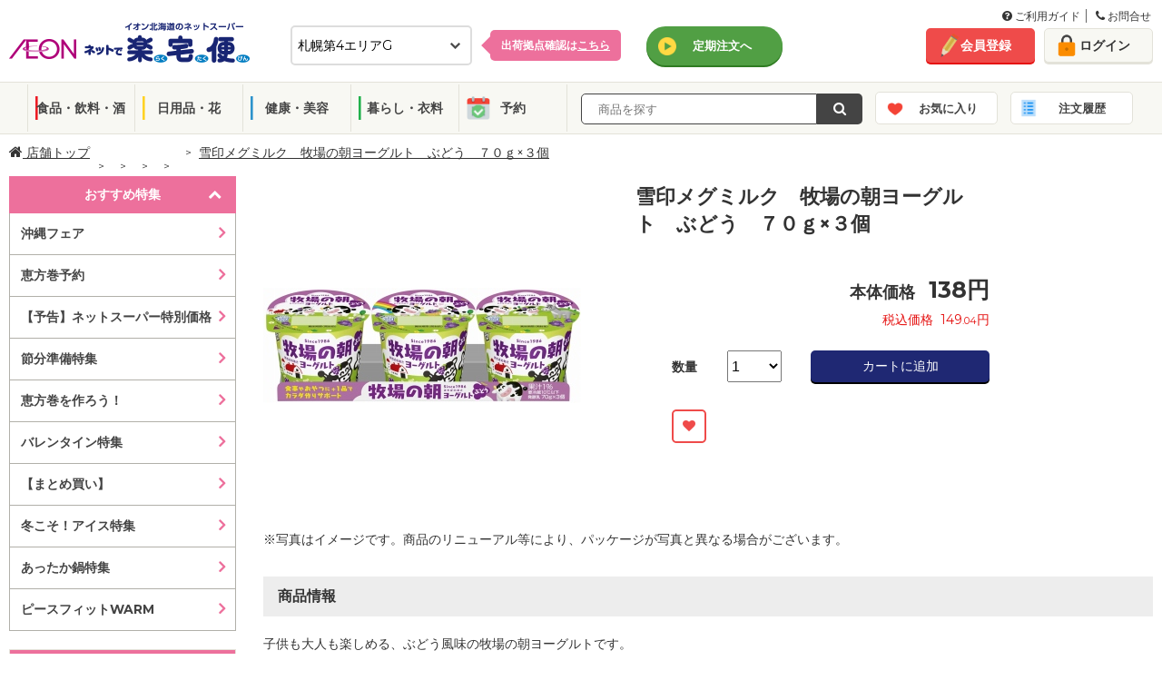

--- FILE ---
content_type: text/html; charset=utf-8
request_url: https://ec.aeon-hokkaido.jp/rakutaku/item/detail.aspx?tcd=6701&dv=1&gr=15&ct=105&sc=553&no=4908011601345
body_size: 138326
content:



<!DOCTYPE html>
<html lang="ja">
<head prefix="og: http://ogp.me/ns# fb: http://ogp.me/ns/fb# article: http://ogp.me/ns/article#"><meta http-equiv="Content-Type" content="text/html; charset=utf-8" /><meta name="viewport" content="width=1100px" /><meta charset="UTF-8" /><meta http-equiv="X-UA-Compatible" content="IE=edge" /><link rel="shortcut icon" type="image/png" href="../common/img/meta/favicon.ico" /><link rel="apple-touch-icon" href="../common/img/meta/apple-touch-icon.png" /><link rel="apple-touch-icon" sizes="120x120" href="../common/img/meta/apple-touch-icon-120x120.png" /><link rel="apple-touch-icon-precomposed" href="../common/img/meta/apple-touch-icon-precomposed.png" />
    <!-- ページのURIを記載-->
    <link id="lnkHeadCanonical" rel="canonical" href="https://ec.aeon-hokkaido.jp/rakutaku/item/detail.aspx?tcd=6701&amp;dv=1&amp;gr=15&amp;ct=105&amp;sc=553&amp;no=4908011601345" />
    <!-- スマホページのURIを記載-->
    <link id="lnkHeadAlretnate" rel="alternate" media="only screen and (max-width: 767px)" href="https://ec.aeon-hokkaido.jp/rakutaku/sp/item/detail.aspx?tcd=6701&amp;dv=1&amp;gr=15&amp;ct=105&amp;sc=553&amp;no=4908011601345" /><title>
	雪印メグミルク　牧場の朝ヨーグルト　ぶどう　７０ｇ×３個 | イオン北海道のネットスーパー「ネットで楽宅便（らくたくびん）」
</title><meta id="metaKeywords" name="keywords" /><meta id="metaDescription" name="description" content="イオン北海道のネットスーパー「ネットで楽宅便（らくたくびん）」で販売中の「雪印メグミルク　牧場の朝ヨーグルト　ぶどう　７０ｇ×３個」。" /><meta property="og:title" content="イオン北海道のネットスーパー　ネットで楽宅便(らくたくびん)" /><meta property="og:type" content="website" /><meta property="og:url" content="https://ec.aeon-hokkaido.jp/rakutaku/" /><meta property="og:image" content="/rakutaku/member/reg/images/ogp.jpg" /><meta property="og:site_name" content="イオン北海道のネットスーパー　ネットで楽宅便(らくたくびん)" /><meta property="og:description" content="イオン北海道が運営する「ネットで楽宅便」は、毎日の食料品、生鮮食品をネットから簡単購入、自宅までお届けするサービスです。" />


    <!--[if IE]><!-->
    <!-- <link rel="stylesheet" type="text/css" href="../common/css/legacy.css" /> -->
    <!--<![endif]-->
    
        <link rel="stylesheet" type="text/css" href="/rakutaku/common/css/font-awesome.min.css">
        <link rel="stylesheet" type="text/css" href="/rakutaku/common/css/pc.css?2025032733" media="all" />
        <link rel="stylesheet" type="text/css" href="/rakutaku/common/css/bxslider.css" media="all" />
        <link rel="stylesheet" type="text/css" href="/rakutaku/common/css/style.css">
        <link rel="stylesheet" type="text/css" href="/rakutaku/common/css/jquery-ui.css">
		<link rel="stylesheet" type="text/css" href="/rakutaku/common/css/pc_new.css?20250305" media="all">
		<link rel="stylesheet" type="text/css" href="/rakutaku/common/css/grid.css" media="all">
		<link rel="stylesheet" type="text/css" href="/rakutaku/common/css/utility.css" media="all">
		<link rel="stylesheet" type="text/css" href="/rakutaku/common/css/modal.css" media="all">
    

    <script type="text/javascript" src="/rakutaku/common/js/import/jquery-3.6.0.min.js"></script>

    <!--[if lte IE 9]><!-->
	    <script type="text/javascript">
	        $(function () {
	            $('[placeholder]').ahPlaceholder({
	                placeholderColor: 'silver',
	                placeholderAttr: 'placeholder',
	                likeApple: false
	            });
	        });
	    </script>
    <!--<![endif]-->

    <link href="../common/css/gheader_pc_rakutaku.css" rel="stylesheet" />


 
<!-- Google Tag Manager -->
    <script>(function (w, d, s, l, i) {
            w[l] = w[l] || []; w[l].push({
                'gtm.start':
                    new Date().getTime(), event: 'gtm.js'
            }); var f = d.getElementsByTagName(s)[0],
                j = d.createElement(s), dl = l != 'dataLayer' ? '&l=' + l : ''; j.async = true; j.src =
                    'https://www.googletagmanager.com/gtm.js?id=' + i + dl; f.parentNode.insertBefore(j, f);
        })(window, document, 'script', 'dataLayer', 'GTM-MLQTRZN');</script>
    <!-- End Google Tag Manager -->

</head>
<body>

<!-- Google Tag Manager (noscript) -->
    <noscript><iframe src="https://www.googletagmanager.com/ns.html?id=GTM-MLQTRZN"
    height="0" width="0" style="display:none;visibility:hidden"></iframe></noscript>
    <!-- End Google Tag Manager (noscript) -->
    <!--Tag Manager 出力-->
    
    <!--/Tag Manager 出力-->

    <form method="post" action="./detail.aspx?tcd=6701&amp;dv=1&amp;gr=15&amp;ct=105&amp;sc=553&amp;no=4908011601345" id="form1">
<div class="aspNetHidden">
<input type="hidden" name="__EVENTTARGET" id="__EVENTTARGET" value="" />
<input type="hidden" name="__EVENTARGUMENT" id="__EVENTARGUMENT" value="" />
<input type="hidden" name="__LASTFOCUS" id="__LASTFOCUS" value="" />
<input type="hidden" name="__VIEWSTATE" id="__VIEWSTATE" value="RGlNGlysf+n+a2ETiNHdIyWVJpWJrbPWnzKw9bX5HH8yEvUvj8lw7uzVImFjd0UZhBfwye5uSqZcJBnw8q7ML/tZHTE=" />
</div>

<script type="text/javascript">
//<![CDATA[
var theForm = document.forms['form1'];
if (!theForm) {
    theForm = document.form1;
}
function __doPostBack(eventTarget, eventArgument) {
    if (!theForm.onsubmit || (theForm.onsubmit() != false)) {
        theForm.__EVENTTARGET.value = eventTarget;
        theForm.__EVENTARGUMENT.value = eventArgument;
        theForm.submit();
    }
}
//]]>
</script>


<script src="/rakutaku/WebResource.axd?d=pynGkmcFUV13He1Qd6_TZNc_ZWuXE7lYU42XBBHishuboe5OsovPwYRz0kcykerPupgjvw2&amp;t=638901860248157332" type="text/javascript"></script>


<script src="/rakutaku/ScriptResource.axd?d=Rn4K8XE2utBBS9_0Wv12sDVFxwdheEqmEQ3N5V4RZ4IY-gmEfswa5EQujtSUJPjQF2oP69I2tuALF8oZQ4D-p46TkesQQe7aOMhbwYGaO8j9_m3f-xX5XgDlpKRxWRYz8IR-4kYZB_khZ-KKk8JYcUX-7Rw1&amp;t=5c0e0825" type="text/javascript"></script>
<script src="/rakutaku/ScriptResource.axd?d=8OlNtQ9sVgQJ61J8_gRDeYO4GDa_ZnhrC_YtbZa3nmNWq169JPYVDjhvOIeCztVUl_1lSP2MdcAaMbzDWg2GjofRkaqV8TmsJzTVUEYxC91cZDc5_8hu9h3PMBiBuS425WGA13ML9cH-nj5w0tBQK3znTCM1&amp;t=5c0e0825" type="text/javascript"></script>
<div class="aspNetHidden">

	<input type="hidden" name="__VIEWSTATEGENERATOR" id="__VIEWSTATEGENERATOR" value="6708A156" />
</div>
    <script type="text/javascript">
//<![CDATA[
Sys.WebForms.PageRequestManager._initialize('ctl00$ScriptManager1', 'form1', ['fctl00$ContentPlaceHolder1$udpDivBuy','ContentPlaceHolder1_udpDivBuy'], ['ctl00$ContentPlaceHolder1$DdlHanbaiSuryo','DdlHanbaiSuryo','ctl00$ContentPlaceHolder1$hdfSize','hdfSize'], [], 90, 'ctl00');
//]]>
</script>

    <div class="wrapper">
        <noscript>
            <div class="divNoscript">
                ご利用のブラウザは、JavaScriptが無効となっているか、JavaScriptに対応しておりません。<br />当サイトをご利用いただくには、JavaScriptを有効にしていただきますようお願いいたします。
            </div>
        </noscript>
		

    <!--header-->
    <header>

    <!--guide-navi-->
    <div id="divGuideNavi" class="guide-navi">
	    <div class="guide-navi-inner">
		    <div class="guide-navi-list">
			    <ul>
				    <li>
					    <a href="/rakutaku/help/helpmenu.aspx" id="lnkHelpMenu">
						    <i class="fa fa-question-circle" aria-hidden="true"></i>
						    ご利用ガイド
					    </a>
				    </li>
				    <li class="last">
					    <a href="/rakutaku/help/contact.aspx" id="lnkContact">
						    <i class="fa fa-phone" aria-hidden="true"></i>
						    お問合せ
					    </a>
				    </li>
			    </ul>
		    </div>
	    </div>
    </div>
    <!--/guide-navi-->

		<div class="header-inner">
			<div class="flex">
				<div class="col span-10">
					<div class="header-content">
						<h1 class="site-logo">
							<a href="/rakutaku/shop.aspx?tcd=6701" id="lnkLogo">
								<img src="/rakutaku/common/img/pc/common/logo.png" alt="イオン北海道のネットスーパー　ネットで楽宅便">
							</a>
						</h1>

						<div id="divSelectDefaultShop" class="select-default-shop">
							<select name="ctl00$ddlTenpo" onchange="javascript:setTimeout(&#39;__doPostBack(\&#39;ctl00$ddlTenpo\&#39;,\&#39;\&#39;)&#39;, 0)" id="ddlTenpo" class="select-box">
	<option selected="selected" value="6701">札幌第4エリアG</option>
	<option value="0413">札幌第3エリアE</option>
	<option value="6354">道南エリアF</option>
	<option value="2010">道北エリアB</option>
	<option value="6356">道東エリアF</option>
	<option value="6350">道東エリアE</option>
	<option value="2314">道東エリアA</option>
	<option value="0702">函館エリアA</option>
	<option value="3026">道南エリアA</option>
	<option value="2012">札幌第2エリアC</option>
	<option value="6355">札幌第4エリアC</option>
	<option value="6349">札幌第1エリアC</option>
	<option value="6343">道北エリアD</option>
	<option value="0414">札幌第2エリアD</option>
	<option value="6336">道南エリアC</option>
	<option value="2018">札幌第1エリアE</option>
	<option value="2016">札幌第1エリアD</option>
	<option value="1931">札幌第3エリアD</option>
	<option value="0418">札幌第3エリアF</option>
	<option value="6348">札幌第3エリアB</option>
	<option value="9996">離島エリア</option>
	<option value="2315">札幌第3エリアA</option>

</select>
							<input type="hidden" name="ctl00$hdfTenpo" id="hdfTenpo" />
						</div>
						<div id="divSelectShopTips" class="select-shop-tips">
							<p>
								<a href="/rakutaku/help/shoplist.aspx" id="lnkShopList">出荷拠点確認は<span>こちら</span></a>
							</p>
						</div>

						

						

						<div id="divLinkTeiki" class="header-grobal-top">
							<a href="/rakutaku/teiki/t_top.aspx" id="lnkTeikiTop" class="btn-header-grobal">定期注文へ</a>
							<input type="submit" name="ctl00$btnChgModeTeiki" value="" id="btnChgModeTeiki" class="btnChgMode hideTxt" />
						</div>

					</div>
				</div>
				<!-- /end.header-content -->

				<div class="header-account col span-4">
					<div class="flex gutte-10">
						<div id="divUserNavi" class="user-navi">
							<ul>
								<li><a href="/rakutaku/member/redirect.aspx?view=1" id="lnkMemberReg" class="btn-signup">会員登録</a></li>
								<li><a href="/rakutaku/login.aspx" id="lnkLogin" class="btn-login">ログイン</a></li>
							</ul>
						</div>
						

						
					</div>
				</div>
				<!-- /end.header-account -->
			</div>
			<!-- /end.flex -->
		</div>
		<!--/header-inner-->

		    <div id="divHeaderMenu" class="header-menu js_header_menu">
			    <div class="header-menu-inner">
				    <ul class="header-menu-category">
					    <li class="cat01"><a href="/rakutaku/item/list.aspx?tcd=6701&dv=10&pg=1" id="lnkSyokuhin">食品・飲料・酒</a></li>
					    <li class="cat02"><a href="/rakutaku/item/list.aspx?tcd=6701&dv=20&pg=1" id="lnkInryo">日用品・花</a></li>
					    <li class="cat03"><a href="/rakutaku/item/list.aspx?tcd=6701&dv=30&pg=1" id="lnkNichiyo">健康・美容</a></li>
					    <li class="cat04"><a href="/rakutaku/item/list.aspx?tcd=6701&dv=40&pg=1" id="lnkIryo">暮らし・衣料</a></li>
						<li class="cat05"><a href="/rakutaku/item/list.aspx?tcd=6701&dv=90&pg=1" id="lnkYoyaku">予約</a></li>
				    </ul>
				    <div class="header-menu-search">
					    
						<div class="search-form-input" id="search_form_input_pc">
                            <input name="ctl00$txtKeyword" type="text" id="txtKeyword" class="form-text js_freeword" placeholder="  商品を探す" />
                            <input type="hidden" name="ctl00$hdfCategoryCd" id="hdfCategoryCd" />
                            <input type="hidden" name="ctl00$hdfKeywordKana" id="hdfKeywordKana" />
						</div>
						<div class="search-form-btn">
                            <a onclick="return chkKeywordInput();" id="lnbSearch" class="btn-submit" href="javascript:__doPostBack(&#39;ctl00$lnbSearch&#39;,&#39;&#39;)">
                                <i class="fa fa-search" aria-hidden="true"></i>
                            </a>
                            <input type="submit" name="ctl00$btnSearch" value="Button" id="btnSearch" class="lnbSearchPc hideTxt" />
						</div>		    
				    </div>
					<ul class="header-menu-category btn-block">
						<li class="catFav"><a href="/rakutaku/login.aspx" id="lnkFav">お気に入り</a>
						    <div class="notice-popup-container">
							    <div class="notice-popup-fav">
								    <p class="on-fav"><span class="js_fav_msg"></span></p>
							    </div>
						    </div>
					    </li>
					    <li class="catHistory"><a href="/rakutaku/login.aspx" id="lnkHistory">注文履歴</a></li>
					</ul>
			    </div>
		    </div>
		<input type="hidden" name="ctl00$hdnLoginNo" id="hdnLoginNo" />
    </header>
    <!--header end-->

    
    


        
    <input name="ctl00$ContentPlaceHolder1$hdnUkwHost" type="hidden" id="ContentPlaceHolder1_hdnUkwHost" value="taglogprd-c2.ukw.jp" />
    <input name="ctl00$ContentPlaceHolder1$hdnTaglogClient" type="hidden" id="ContentPlaceHolder1_hdnTaglogClient" value="aeonhokkaido" />
    <input name="ctl00$ContentPlaceHolder1$hdnJanCd" type="hidden" id="ContentPlaceHolder1_hdnJanCd" value="4908011601345" />
    <script type="text/javascript">
        var _ukwhost = document.getElementById("ContentPlaceHolder1_hdnUkwHost").value;
        var _ukwq = [];

        _ukwq.push(['_setClient', document.getElementById("ContentPlaceHolder1_hdnTaglogClient").value]);
        _ukwq.push(['_setReqURL', location.href]);
        _ukwq.push(['_setRefURL', document.referrer]);
        _ukwq.push(['_setDisplay', 'pc']);
        if (document.getElementById("hdnLoginNo").value !== '') {
            _ukwq.push(['_setLoginID', document.getElementById("hdnLoginNo").value]);
        }
        _ukwq.push(['_setItem', document.getElementById("ContentPlaceHolder1_hdnJanCd").value]);
        _ukwq.push(['_sendProductLog']);

        (function () {
            var _ukt = document.createElement('script'); _ukt.type = 'text/javascript'; _ukt.async = true;
            _ukt.src = '//' + _ukwhost + '/taglog/ukwlg.js';
            var _uks = document.getElementsByTagName('script')[0]; _uks.parentNode.insertBefore(_ukt, _uks);
        })();
    </script>
    
<!--topicpath-->
<div id="ContentPlaceHolder1_UcTopicpathPC_divTopicPath" class="topicpath wide">
	<ul>
		<li class="home">
			<a id="ContentPlaceHolder1_UcTopicpathPC_hpLink_Shop" href="/rakutaku/shop.aspx?tcd=6701">
                <i class="fa fa-home" aria-hidden="true"></i>&nbsp;店舗トップ</a>
		</li>
		<li id="ContentPlaceHolder1_UcTopicpathPC_liLayer1">
			<a id="ContentPlaceHolder1_UcTopicpathPC_hpLink_Layer1" href="/rakutaku/item/list.aspx?tcd=6701&amp;dv=1&amp;pg=1"></a>
		</li>
		<li id="ContentPlaceHolder1_UcTopicpathPC_liLayer2">
			<a id="ContentPlaceHolder1_UcTopicpathPC_hpLink_Layer2" href="/rakutaku/item/list.aspx?tcd=6701&amp;dv=1&amp;gr=15&amp;pg=1"></a>
		</li>
		<li id="ContentPlaceHolder1_UcTopicpathPC_liLayer3">
			<a id="ContentPlaceHolder1_UcTopicpathPC_hpLink_Layer3" href="/rakutaku/item/list.aspx?tcd=6701&amp;dv=1&amp;gr=15&amp;ct=105&amp;pg=1"></a>
		</li>
		<li id="ContentPlaceHolder1_UcTopicpathPC_liLayer4">
            <a id="ContentPlaceHolder1_UcTopicpathPC_hpLink_Layer4" href="/rakutaku/item/list.aspx?tcd=6701&amp;dv=1&amp;gr=15&amp;ct=105&amp;sc=553&amp;pg=1"></a>
		</li>
		<li id="ContentPlaceHolder1_UcTopicpathPC_liDetailName">
            <span id="ContentPlaceHolder1_UcTopicpathPC_lbl_DetailName">雪印メグミルク　牧場の朝ヨーグルト　ぶどう　７０ｇ×３個</span>
		</li>
	</ul>
</div>
<!--/topicpath-->

    <!--container-->
    <div id="ContentPlaceHolder1_divContainer" class="container wide">

        <!--sidecontents-->
        <div class="side-contents">
            
<!--search featureCategory-->

<!--/search featureCategory end-->
<!--/search featureList -->
<div id="ContentPlaceHolder1_UcCategoryPC_featureList" class="search-sp">
    <div class="side-head js_search_sp active open">おすすめ特集</div>
    <ul id="ContentPlaceHolder1_UcCategoryPC_ulSpListFtr" class="sp-list" style="display:block;">
        
                <li>
                    <a href="/rakutaku/item/list.aspx?tcd=6701&ftr=2026012104&sk=T" class="">沖縄フェア</a>
                </li>
            
                <li>
                    <a href="/rakutaku/item/list.aspx?tcd=6701&ftr=2025122901" class="">恵方巻予約</a>
                </li>
            
                <li>
                    <a href="/rakutaku/feature/feature.aspx?ftr=2025072101" class="">【予告】ネットスーパー特別価格</a>
                </li>
            
                <li>
                    <a href="/rakutaku/item/list.aspx?tcd=6701&ftr=2026012107" class="">節分準備特集</a>
                </li>
            
                <li>
                    <a href="/rakutaku/item/list.aspx?tcd=6701&ftr=2026011901" class="">恵方巻を作ろう！</a>
                </li>
            
                <li>
                    <a href="/rakutaku/item/list.aspx?tcd=6701&ftr=2026011801" class="">バレンタイン特集</a>
                </li>
            
                <li>
                    <a href="/rakutaku/item/list.aspx?tcd=6701&ftr=2025122302" class="">【まとめ買い】</a>
                </li>
            
                <li>
                    <a href="/rakutaku/item/list.aspx?tcd=6701&ftr=2026011401" class="">冬こそ！アイス特集</a>
                </li>
            
                <li>
                    <a href="/rakutaku/item/list.aspx?tcd=6701&ftr=2025092902" class="">あったか鍋特集</a>
                </li>
            
                <li>
                    <a href="/rakutaku/item/list.aspx?tcd=6701&ftr=2025110201" class="">ピースフィットWARM</a>
                </li>
            
    </ul>
</div>
<!--/search featureList end-->
<!--/search category -->
<div class="search-category">
    <div id="ContentPlaceHolder1_UcCategoryPC_groupList" style="display:none;">
        <div class="side-head"><span id="ContentPlaceHolder1_UcCategoryPC_Division_Name"></span></div>
        <div class="megamenu">
            <ul class="category-list dropdown-menu" role="menu">
                
            </ul>
        </div>
    </div>
    <div id="ContentPlaceHolder1_UcCategoryPC_categoryList" style="display:none;">
        <div class="side-head"><span id="ContentPlaceHolder1_UcCategoryPC_Group_Name"></span></div>
        <div class="megamenu">
            <ul class="category-list dropdown-menu" role="menu">
                
            </ul>
        </div>
    </div>
    <div id="ContentPlaceHolder1_UcCategoryPC_subCategoryList" style="display:none;">
        <div class="side-head"><span id="ContentPlaceHolder1_UcCategoryPC_Category_Name"></span></div>
        <ul class="category-list">
            
        </ul>
    </div>
</div>
<!--/search category end-->

            

            
<div class="side-contents-block">
    <div class="delivery-time side-box">
	    <div class="side-head">
            <span id="ContentPlaceHolder1_UcHaisoPC_lblTitleHaiso">次回配送時間　締切日時※</span>
	    </div>
		<div class="delivery-time-list">
            
			<div id="ContentPlaceHolder1_UcHaisoPC_divNextTimeLimit" class="delivery-date">
				
                <div id="ContentPlaceHolder1_UcHaisoPC_divTextNextTimeLimit" style="font-size: 10px; margin-bottom: 10px;">
                    ※詳細は会員ログイン後、ご確認下さいませ。
                </div>
				<span id="ContentPlaceHolder1_UcHaisoPC_nextTimeLimit">1月25日(日) 8:00</span>
			</div>
			<p class="btn-delivery active">
                <span id="ContentPlaceHolder1_UcHaisoPC_lblTitleHaisoSyosai">配送時間詳細</span>
			</p>

			<div class="delivery-container" style="display:block">
				<!--tab menu-->
				

				<!--tab contents-->
				<div class="tab-contents js_deliveryContents">
                    
                            <div id='areaA' class="areaA-contents active" >
                                <input type="hidden" name="ctl00$ContentPlaceHolder1$UcHaisoPC$repAreaContents$ctl00$hdfAreaNm" id="ContentPlaceHolder1_UcHaisoPC_repAreaContents_hdfAreaNm_0" value="areaA" />
                                
						                <div class="date">2026年1月25日(日)</div>
							            <table>
								            <tr>
									            <th>締切時間</th>
									            <th><span id="ContentPlaceHolder1_UcHaisoPC_repAreaContents_repHaisoDate_0_lblTitleHaisoJikan_0">配送時間</span></th>
									            <th>　</th>
								            </tr>
                                            
					                                <tr class='disabled'>
					                                <td>前日19時</td>
					                                <td style="display:table-cell;">
                                                        10:00～12:00
					                                </td>
                                                    <td style="display:none;"></td>
					                                <td><span class=''>×</span></td>
					                                </tr>
                                                
					                                <tr class='disabled'>
					                                <td>前日19時</td>
					                                <td style="display:table-cell;">
                                                        11:00～13:00
					                                </td>
                                                    <td style="display:none;"></td>
					                                <td><span class=''>×</span></td>
					                                </tr>
                                                
					                                <tr class=''>
					                                <td>当日08時</td>
					                                <td style="display:table-cell;">
                                                        12:00～14:00
					                                </td>
                                                    <td style="display:none;"></td>
					                                <td><span class='few'>△</span></td>
					                                </tr>
                                                
					                                <tr class=''>
					                                <td>当日08時</td>
					                                <td style="display:table-cell;">
                                                        13:00～15:00
					                                </td>
                                                    <td style="display:none;"></td>
					                                <td><span class='stock'>〇</span></td>
					                                </tr>
                                                
					                                <tr class=''>
					                                <td>当日08時</td>
					                                <td style="display:table-cell;">
                                                        14:00～16:00
					                                </td>
                                                    <td style="display:none;"></td>
					                                <td><span class='few'>△</span></td>
					                                </tr>
                                                
					                                <tr class=''>
					                                <td>当日11時</td>
					                                <td style="display:table-cell;">
                                                        15:00～17:00
					                                </td>
                                                    <td style="display:none;"></td>
					                                <td><span class='stock'>〇</span></td>
					                                </tr>
                                                
					                                <tr class=''>
					                                <td>当日11時</td>
					                                <td style="display:table-cell;">
                                                        16:00～18:00
					                                </td>
                                                    <td style="display:none;"></td>
					                                <td><span class='stock'>〇</span></td>
					                                </tr>
                                                
					                                <tr class=''>
					                                <td>当日11時</td>
					                                <td style="display:table-cell;">
                                                        17:00～19:00
					                                </td>
                                                    <td style="display:none;"></td>
					                                <td><span class='stock'>〇</span></td>
					                                </tr>
                                                
					                                <tr class=''>
					                                <td>当日14時</td>
					                                <td style="display:table-cell;">
                                                        18:00～20:00
					                                </td>
                                                    <td style="display:none;"></td>
					                                <td><span class='stock'>〇</span></td>
					                                </tr>
                                                
					                                <tr class=''>
					                                <td>当日14時</td>
					                                <td style="display:table-cell;">
                                                        19:00～21:00
					                                </td>
                                                    <td style="display:none;"></td>
					                                <td><span class='stock'>〇</span></td>
					                                </tr>
                                                
					                                <tr class=''>
					                                <td>当日14時</td>
					                                <td style="display:table-cell;">
                                                        20:00～21:00
					                                </td>
                                                    <td style="display:none;"></td>
					                                <td><span class='stock'>〇</span></td>
					                                </tr>
                                                
                                        </table>
                                     
						                <div class="date">2026年1月26日(月)</div>
							            <table>
								            <tr>
									            <th>締切時間</th>
									            <th><span id="ContentPlaceHolder1_UcHaisoPC_repAreaContents_repHaisoDate_0_lblTitleHaisoJikan_1">配送時間</span></th>
									            <th>　</th>
								            </tr>
                                            
					                                <tr class=''>
					                                <td>前日19時</td>
					                                <td style="display:table-cell;">
                                                        10:00～12:00
					                                </td>
                                                    <td style="display:none;"></td>
					                                <td><span class='stock'>〇</span></td>
					                                </tr>
                                                
					                                <tr class=''>
					                                <td>前日19時</td>
					                                <td style="display:table-cell;">
                                                        11:00～13:00
					                                </td>
                                                    <td style="display:none;"></td>
					                                <td><span class='stock'>〇</span></td>
					                                </tr>
                                                
					                                <tr class=''>
					                                <td>当日08時</td>
					                                <td style="display:table-cell;">
                                                        12:00～14:00
					                                </td>
                                                    <td style="display:none;"></td>
					                                <td><span class='stock'>〇</span></td>
					                                </tr>
                                                
					                                <tr class=''>
					                                <td>当日08時</td>
					                                <td style="display:table-cell;">
                                                        13:00～15:00
					                                </td>
                                                    <td style="display:none;"></td>
					                                <td><span class='stock'>〇</span></td>
					                                </tr>
                                                
					                                <tr class=''>
					                                <td>当日08時</td>
					                                <td style="display:table-cell;">
                                                        14:00～16:00
					                                </td>
                                                    <td style="display:none;"></td>
					                                <td><span class='stock'>〇</span></td>
					                                </tr>
                                                
					                                <tr class=''>
					                                <td>当日11時</td>
					                                <td style="display:table-cell;">
                                                        15:00～17:00
					                                </td>
                                                    <td style="display:none;"></td>
					                                <td><span class='stock'>〇</span></td>
					                                </tr>
                                                
					                                <tr class=''>
					                                <td>当日11時</td>
					                                <td style="display:table-cell;">
                                                        16:00～18:00
					                                </td>
                                                    <td style="display:none;"></td>
					                                <td><span class='stock'>〇</span></td>
					                                </tr>
                                                
					                                <tr class=''>
					                                <td>当日11時</td>
					                                <td style="display:table-cell;">
                                                        17:00～19:00
					                                </td>
                                                    <td style="display:none;"></td>
					                                <td><span class='stock'>〇</span></td>
					                                </tr>
                                                
					                                <tr class=''>
					                                <td>当日14時</td>
					                                <td style="display:table-cell;">
                                                        18:00～20:00
					                                </td>
                                                    <td style="display:none;"></td>
					                                <td><span class='stock'>〇</span></td>
					                                </tr>
                                                
					                                <tr class=''>
					                                <td>当日14時</td>
					                                <td style="display:table-cell;">
                                                        19:00～21:00
					                                </td>
                                                    <td style="display:none;"></td>
					                                <td><span class='stock'>〇</span></td>
					                                </tr>
                                                
					                                <tr class=''>
					                                <td>当日14時</td>
					                                <td style="display:table-cell;">
                                                        20:00～21:00
					                                </td>
                                                    <td style="display:none;"></td>
					                                <td><span class='stock'>〇</span></td>
					                                </tr>
                                                
                                        </table>
                                     
						                <div class="date">2026年1月27日(火)</div>
							            <table>
								            <tr>
									            <th>締切時間</th>
									            <th><span id="ContentPlaceHolder1_UcHaisoPC_repAreaContents_repHaisoDate_0_lblTitleHaisoJikan_2">配送時間</span></th>
									            <th>　</th>
								            </tr>
                                            
					                                <tr class=''>
					                                <td>前日19時</td>
					                                <td style="display:table-cell;">
                                                        10:00～12:00
					                                </td>
                                                    <td style="display:none;"></td>
					                                <td><span class='stock'>〇</span></td>
					                                </tr>
                                                
					                                <tr class=''>
					                                <td>前日19時</td>
					                                <td style="display:table-cell;">
                                                        11:00～13:00
					                                </td>
                                                    <td style="display:none;"></td>
					                                <td><span class='stock'>〇</span></td>
					                                </tr>
                                                
					                                <tr class=''>
					                                <td>当日08時</td>
					                                <td style="display:table-cell;">
                                                        12:00～14:00
					                                </td>
                                                    <td style="display:none;"></td>
					                                <td><span class='stock'>〇</span></td>
					                                </tr>
                                                
					                                <tr class=''>
					                                <td>当日08時</td>
					                                <td style="display:table-cell;">
                                                        13:00～15:00
					                                </td>
                                                    <td style="display:none;"></td>
					                                <td><span class='stock'>〇</span></td>
					                                </tr>
                                                
					                                <tr class=''>
					                                <td>当日08時</td>
					                                <td style="display:table-cell;">
                                                        14:00～16:00
					                                </td>
                                                    <td style="display:none;"></td>
					                                <td><span class='stock'>〇</span></td>
					                                </tr>
                                                
					                                <tr class=''>
					                                <td>当日11時</td>
					                                <td style="display:table-cell;">
                                                        15:00～17:00
					                                </td>
                                                    <td style="display:none;"></td>
					                                <td><span class='stock'>〇</span></td>
					                                </tr>
                                                
					                                <tr class=''>
					                                <td>当日11時</td>
					                                <td style="display:table-cell;">
                                                        16:00～18:00
					                                </td>
                                                    <td style="display:none;"></td>
					                                <td><span class='stock'>〇</span></td>
					                                </tr>
                                                
					                                <tr class=''>
					                                <td>当日11時</td>
					                                <td style="display:table-cell;">
                                                        17:00～19:00
					                                </td>
                                                    <td style="display:none;"></td>
					                                <td><span class='stock'>〇</span></td>
					                                </tr>
                                                
					                                <tr class=''>
					                                <td>当日14時</td>
					                                <td style="display:table-cell;">
                                                        18:00～20:00
					                                </td>
                                                    <td style="display:none;"></td>
					                                <td><span class='stock'>〇</span></td>
					                                </tr>
                                                
					                                <tr class=''>
					                                <td>当日14時</td>
					                                <td style="display:table-cell;">
                                                        19:00～21:00
					                                </td>
                                                    <td style="display:none;"></td>
					                                <td><span class='stock'>〇</span></td>
					                                </tr>
                                                
					                                <tr class=''>
					                                <td>当日14時</td>
					                                <td style="display:table-cell;">
                                                        20:00～21:00
					                                </td>
                                                    <td style="display:none;"></td>
					                                <td><span class='stock'>〇</span></td>
					                                </tr>
                                                
                                        </table>
                                     
                                <p class="deliver-schedule-link" style="display:none;">
				                    <a href="" target="_blank" class="btn-schedule">地域ごとのお届け目安時刻はコチラ</a>
			                    </p>
                            </div>
                                                
				</div>
                <!-- /tab-contents js_deliveryContents end-->
			</div>
            <!-- /delivery-container end-->
        </div>
        <!-- /delivery-time-list end-->
    </div>		
    <!-- /delivery-time side-box end-->
    <div id="ContentPlaceHolder1_UcHaisoPC_divFinishTime" class="delivery-time side-box" style="display:none">
        <div class="side-head">変更締切時間</div>
        <div class="delivery-time-list">
            <div class="delivery-date">
                <p>注文後変更締切時間</p>
                <span id="ContentPlaceHolder1_UcHaisoPC_orderChangeFinishTime"></span>
            </div>
            <!-- /delivery-container end-->
        </div>
        <!-- /delivery-time-list end-->
    </div>
    <!-- /delivery-time side-box end-->
</div>
<!-- /side-contents-block end-->

            <div id="ContentPlaceHolder1_UcBrandBnrPc_divBrandBnr" class="side-contents-block">
    <div class="brand-bnr">
        
                <ul>
            
                <li>
                    <a href="javascript:void(0);" onclick="window.open('https://www.aeon-hokkaido.jp/anatadake_l/','_blank');" target="" >
                    <img src="https://stprodaeonblob.blob.core.windows.net/rakutaku/Banner/2025020801p_b.jpg" alt="＜予告＞1月イオン・ザ・セレクト">
                    </a>
                </li>
            
                <li>
                    <a href="/rakutaku/item/list.aspx?tcd=6701&ftr=2024090808" onclick="javascript:void(0);" target="" >
                    <img src="https://stprodaeonblob.blob.core.windows.net/rakutaku/Banner/2024090808p_b.jpg" alt="フラワーコーナー">
                    </a>
                </li>
            
                <li>
                    <a href="/rakutaku/item/list.aspx?tcd=6701&ftr=2020112501" onclick="javascript:void(0);" target="" >
                    <img src="https://stprodaeonblob.blob.core.windows.net/rakutaku/Banner/2020112501p_b.jpg" alt="ベビーグッズ特集">
                    </a>
                </li>
            
                <li>
                    <a href="/rakutaku/item/list.aspx?tcd=6701&ftr=2024090822&sk=W" onclick="javascript:void(0);" target="" >
                    <img src="https://stprodaeonblob.blob.core.windows.net/rakutaku/Banner/2024090822p_b.jpg" alt="おつとめ品">
                    </a>
                </li>
            
                <li>
                    <a href="/rakutaku/item/list.aspx?tcd=6701&ftr=2024122902" onclick="javascript:void(0);" target="" >
                    <img src="https://stprodaeonblob.blob.core.windows.net/rakutaku/Banner/2024122902p_b.jpg" alt="もしもの備え　ローリングストック特集">
                    </a>
                </li>
            
                <li>
                    <a href="/rakutaku/item/list.aspx?tcd=6701&ftr=2024090805" onclick="javascript:void(0);" target="" >
                    <img src="https://stprodaeonblob.blob.core.windows.net/rakutaku/Banner/2024090805p_b.jpg" alt="はじめようオーガニックライフ">
                    </a>
                </li>
            
                <li>
                    <a href="/rakutaku/feature/feature.aspx?ftr=2025050202" onclick="javascript:void(0);" target="_blank" >
                    <img src="https://stprodaeonblob.blob.core.windows.net/rakutaku/Banner/2025050202p_b.jpg" alt="子育てサポート企画">
                    </a>
                </li>
            
                <li>
                    <a href="/rakutaku/item/list.aspx?tcd=6701&ftr=2025022501" onclick="javascript:void(0);" target="" >
                    <img src="https://stprodaeonblob.blob.core.windows.net/rakutaku/Banner/2025022501p_b.jpg" alt="火曜日ペットフード・ペット用品クーポン">
                    </a>
                </li>
            
                <li>
                    <a href="/rakutaku/item/list.aspx?tcd=6701&ftr=2024090802" onclick="javascript:void(0);" target="" >
                    <img src="https://stprodaeonblob.blob.core.windows.net/rakutaku/Banner/2024090802p_b.jpg" alt="特定保健用食品　トクホ">
                    </a>
                </li>
            
                <li>
                    <a href="/rakutaku/feature/feature.aspx?ftr=2016122601" onclick="javascript:void(0);" target="_blank" >
                    <img src="https://stprodaeonblob.blob.core.windows.net/rakutaku/Banner/2016122601p_b.jpg" alt="セルフメディケーション税制について">
                    </a>
                </li>
            
                <li>
                    <a href="javascript:void(0);" onclick="if(confirm('外部のサイトへ移動いたします。\n\nアクセスしようとしているリンク先は\n「イオン北海道」が運営するサイトではありませんので\nご確認ください。')){window.open('http://park.ajinomoto.co.jp/?scid=ot_AJICFS_201608_pitarepi_aeonhokkaido','_blank');}else{return false;}" target="" >
                    <img src="https://stprodaeonblob.blob.core.windows.net/rakutaku/Banner/2016080515p_b.jpg" alt="レシピ大百科">
                    </a>
                </li>
            
                <li>
                    <a href="javascript:void(0);" onclick="window.open('https://ec.aeon-hokkaido.jp/rakutaku/help/change.aspx','_blank');" target="" >
                    <img src="https://stprodaeonblob.blob.core.windows.net/rakutaku/Banner/2021022101p_b.jpg" alt="注文後変更の方法について">
                    </a>
                </li>
            
                <li>
                    <a href="javascript:void(0);" onclick="if(confirm('外部のサイトへ移動いたします。\n\nアクセスしようとしているリンク先は\n「イオン北海道」が運営するサイトではありませんので\nご確認ください。')){window.open('https://www.aeon.co.jp/campaign/lp/introduce/?dpd=20452&cmp=102147&agr=21045017&ad=22045548','_blank');}else{return false;}" target="" >
                    <img src="https://stprodaeonblob.blob.core.windows.net/rakutaku/Banner/2026010501p_b.jpg" alt="2601イオンフィナンシャルサービスキャンペーン">
                    </a>
                </li>
            
                </ul>
            
    </div>
</div>

        </div>
        <!--sidecontents END-->

        <!--main contents-->
        <div class="main-contents">

        
		<!-- 商品情報 -->
		<div id="ContentPlaceHolder1_ItemDetailMain" class="item-detail-main">

			

			<!--item-detail-contents-->
			<div class="item-detail-contents">

				<div class="item-img">
					<div class="item-img-main">
                        <span>
                            <img id="js_detailPhoto" src="https://stprodaeonblob.blob.core.windows.net/rakutaku-item/ItemImage/4908011601345.jpg" longdesc="https://stprodaeonblob.blob.core.windows.net/rakutaku-item/ItemImage/4908011601345.jpg" />
                        </span>
					</div>
		
					 
				</div>
				<!--/item-img-->
				<div class="item-intro">
                    
					<div class="item-sale">
						<p></p>
						<p><span class="item-info"><span id="ContentPlaceHolder1_LblSale_Hanbai_Kikan"></span></span></p>
						<p><span class="item-info"><span id="ContentPlaceHolder1_LblSale_Hanbai_Kosu"></span></span></p>
					</div>
					<p class="item-attention">
                        <span id="ContentPlaceHolder1_LblSale_Otodoke_Kikan"></span>
					</p>
					<h2 class="item-label">
                        <span id="ContentPlaceHolder1_LblItem">雪印メグミルク　牧場の朝ヨーグルト　ぶどう　７０ｇ×３個</span>
					</h2>

					<div id="ContentPlaceHolder1_divCartParts" class="item-cart-parts">
					<div class="item-price">
						<p class="mark5p"></p>
						<span class="gram-baika-detail"><span id="ContentPlaceHolder1_lblGramBaikaHontai"></span></span><br>
						本体価格 &nbsp;&nbsp;<span class="base-price"><span id="ContentPlaceHolder1_LblHontai">138</span>円</span><br>
						<span id="ContentPlaceHolder1_spnZeikomi" class="tax-price">税込価格&nbsp;&nbsp;<span id="ContentPlaceHolder1_LblBaika">149</span><span id="ContentPlaceHolder1_LblBaikaDec" class="decimal">.04</span>円</span>
					    
                        
					</div>
					
                    <div id="ContentPlaceHolder1_udpDivBuy">
	
					        <div id="ContentPlaceHolder1_DivBuy" class="item-buy">
						        <div class="select-quantity">
							        <span>数量</span>
                                        <select name="ctl00$ContentPlaceHolder1$DdlHanbaiSuryo" id="DdlHanbaiSuryo" class="select-box">
		<option selected="selected" value="1">1</option>
		<option value="2">2</option>
		<option value="3">3</option>
		<option value="4">4</option>
		<option value="5">5</option>

	</select>
						        </div>
						        <p class="btn-cart">
                                    <a id="LnkBtnAddCart" class="js_add_cartDtl" href="javascript:void(0);">カートに追加</a>
						        </p>
					        </div>
                            <div style="DISPLAY: none">
                                <input type="hidden" name="ctl00$ContentPlaceHolder1$hdfSize" id="hdfSize" />
                                <input type="hidden" name="ctl00$ContentPlaceHolder1$hdfSuryo" id="hdfSuryo" value="5" />
                                <input type="hidden" name="ctl00$ContentPlaceHolder1$hdfSuryo_selected" id="hdfSuryo_selected" />
				            </div>
                            <input name="ctl00$ContentPlaceHolder1$txtJancd" type="text" value="4908011601345" readonly="readonly" id="ContentPlaceHolder1_txtJancd" class="hideTxt txtJancdDtl" />
                            <input name="ctl00$ContentPlaceHolder1$txtBaika" type="text" value="138" readonly="readonly" id="ContentPlaceHolder1_txtBaika" class="hideTxt txtBaikaDtl" />
                            <input name="ctl00$ContentPlaceHolder1$txtTmpSuryo" type="text" value="1" id="ContentPlaceHolder1_txtTmpSuryo" class="hideTxt txtTmpSuryo" />
                            <input name="ctl00$ContentPlaceHolder1$txtFieldId" type="text" value="3" readonly="readonly" id="ContentPlaceHolder1_txtFieldId" class="hideTxt txtFieldId" />
                            <input name="ctl00$ContentPlaceHolder1$txtEventcd" type="text" readonly="readonly" id="ContentPlaceHolder1_txtEventcd" class="hideTxt txtEventcd" />
					        
                            <div id="ContentPlaceHolder1_DivFav" class="item-favolite">
						        <p id="ContentPlaceHolder1_pBtnFav" class="btn-favorite dtl"><a href="javascript:void(0)" id="ContentPlaceHolder1_aBtnFav"><i class="fa fa-heart" aria-hidden="true"></i></a>
                                   
							        <span class="fav-text">お気に入りに追加します</span>
							        <span class="fav-del-text">お気に入りから削除します</span>
						        </p>
                                <div style="display: none">
                                    <input name="ctl00$ContentPlaceHolder1$txtFieldId2" type="text" value="3" readonly="readonly" id="ContentPlaceHolder1_txtFieldId2" class="hideTxt txtFieldId" />
                                </div>
					        </div>
					        <!--/item-favolite-->
                            <script type="text/javascript">
                                $(function () {
                                    suryoSelect();
                                });
                                function suryoSelect() {
                                    //サイズDDL変更時
                                    $('#ddlSize').off('change');
                                    $('#ddlSize').on('change', function () {
                                        $('#hdfSize').val($('#ddlSize').val());
                                    });
                                    //販売数量DDL変更時
                                    $('#DdlHanbaiSuryo').on('change', function () {
                                        $('#hdfSuryo_selected').val($('#DdlHanbaiSuryo').val());
                                    });
                                };
                            </script>
                        
</div>
                    <div id="ContentPlaceHolder1_UpdateProgress1" style="display:none;">
	
                            <div class="loading-view2">
	                            <img class="loading-icon" src="/rakutaku/common/img/common/loading.gif" />
                            </div>
                        
</div>
					<!--/item-buy-->
                    <div style="display: flex; padding-top: 6px;">
                       <div>
                          
                       </div>
                       <div style="padding-left: 10px;">
                          
                       </div>
                     </div>
					</div>

                    

                    <input name="ctl00$ContentPlaceHolder1$txtJancd2" type="text" value="4908011601345" readonly="readonly" id="ContentPlaceHolder1_txtJancd2" class="hideTxt txtJancd" />
                    

				</div>
				<!--/item-intro-->

			</div>
			<!--/item-detail-contents-->
                <p></p>
	            <p></p>
                <p></p>
			<div id="ContentPlaceHolder1_LblPhotoImageFlag" class="comments">
				<p>※写真はイメージです。商品のリニューアル等により、パッケージが写真と異なる場合がございます。</p>
			</div>
	
			<div class="item-detail-block">
				<div class="contents-title">商品情報</div>
				<div class="contents-text">
					<p><span id="ContentPlaceHolder1_LblSalesCopy">子供も大人も楽しめる、ぶどう風味の牧場の朝ヨーグルトです。</span></p>
                    
				</div>
			</div>
		    
		</div>
        <!-- /商品情報 -->

        <!-- 関連商品 -->
            <div id="ContentPlaceHolder1_UcPickUpItemPC_divPickUp" class="main-contents-block">
	<div class="main-head">
        関連商品</div>
		
                <ul class="js_itemList-slider item-list">
            
				<li class=''>
	                <a href='/rakutaku/item/detail.aspx?tcd=6701&dv=10&gr=320&ct=1830&sc=10302&no=4549414436723'>
						<p class="item-img mark-point-oya">
                            <span>
                                
                                <img data-original='https://stprodaeonblob.blob.core.windows.net/rakutaku-item/ItemImage/4549414436723_s.jpg' alt="トップバリュ　ベストプライス　ストロベリーヨーグルト　脂肪..." src='https://stprodaeonblob.blob.core.windows.net/rakutaku-item/ItemImage/NoImageS.jpg' class="lazy">
                                
                            </span>
                            &nbsp;&nbsp;&nbsp;</p>
		                <p class="item-label text-ellipsis multiline line-3">トップバリュ　ベストプライス　ストロベリーヨーグルト　脂肪...</p>
		                <p class="item-info no-info"></p>
	                </a>
                    <span class="item-buy text-right">
                        <span class="gram-baika"></span>
                    </span>
                    <span class="item-buy">
		                <div class="item-no-discount" style="display:none;">
			                <p>5%OFF
				                <br>対象外
			                </p>
		                </div>
		                <p class="item-price">
			                <span class="price-title"></span><span class="unit">138円</span>
			                <br><span id="ContentPlaceHolder1_UcPickUpItemPC_rptPickUpItems_lblBaikaDisp_0">税込価格 149.04円</span>
		                </p>
	                </span>
	                <div class="item-buy">
		                <p class="btn-favorite " style="display:block;">
			                <a href="javascript:void(0)">
				                <i class="fa fa-heart" aria-hidden="true"></i>
			                </a>
			                <span class="fav-text">お気に入りに追加します</span>
			                <span class="fav-del-text">お気に入りから削除します</span>
		                </p>
		                <div class="item-cart">
			                <div class="item-no-exist" style="display:block;">
				                <a href="javascript:void(0);" class="btn-buy js_add_cart">
					                <span class="cart-btn"></span>
					                <p class="add-new">カートに追加</p>
				                </a>
			                </div>
			                <div class="select-inner" style="display:none;">
				                <span class="cart-btn"></span>
				                <div class="select-quantity">
                                    <select name="ctl00$ContentPlaceHolder1$UcPickUpItemPC$rptPickUpItems$ctl01$ddlSuryo" id="ContentPlaceHolder1_UcPickUpItemPC_rptPickUpItems_ddlSuryo_0" class="select-box js_select_qty">
	<option value="0">0</option>
	<option selected="selected" value="1">1</option>
	<option value="2">2</option>
	<option value="3">3</option>
	<option value="4">4</option>
	<option value="5">5</option>

</select>
                                    <input name="ctl00$ContentPlaceHolder1$UcPickUpItemPC$rptPickUpItems$ctl01$txtJancd" type="text" value="4549414436723" readonly="readonly" id="ContentPlaceHolder1_UcPickUpItemPC_rptPickUpItems_txtJancd_0" class="hideTxt txtJancd" />
                                    <input name="ctl00$ContentPlaceHolder1$UcPickUpItemPC$rptPickUpItems$ctl01$txtBaika" type="text" value="138" readonly="readonly" id="ContentPlaceHolder1_UcPickUpItemPC_rptPickUpItems_txtBaika_0" class="hideTxt txtBaika" />
                                    <input name="ctl00$ContentPlaceHolder1$UcPickUpItemPC$rptPickUpItems$ctl01$txtTmpSuryo" type="text" id="ContentPlaceHolder1_UcPickUpItemPC_rptPickUpItems_txtTmpSuryo_0" class="hideTxt txtTmpSuryo" />
                                    <input name="ctl00$ContentPlaceHolder1$UcPickUpItemPC$rptPickUpItems$ctl01$txtMaxSuryo" type="text" value="5" readonly="readonly" id="ContentPlaceHolder1_UcPickUpItemPC_rptPickUpItems_txtMaxSuryo_0" class="hideTxt" />
                                    <input name="ctl00$ContentPlaceHolder1$UcPickUpItemPC$rptPickUpItems$ctl01$txtMatomeCd" type="text" readonly="readonly" id="ContentPlaceHolder1_UcPickUpItemPC_rptPickUpItems_txtMatomeCd_0" class="hideTxt" />
									<input name="ctl00$ContentPlaceHolder1$UcPickUpItemPC$rptPickUpItems$ctl01$txtFieldId" type="text" value="2" readonly="readonly" id="ContentPlaceHolder1_UcPickUpItemPC_rptPickUpItems_txtFieldId_0" class="hideTxt txtFieldId" />
									<input name="ctl00$ContentPlaceHolder1$UcPickUpItemPC$rptPickUpItems$ctl01$txtEventcd" type="text" readonly="readonly" id="ContentPlaceHolder1_UcPickUpItemPC_rptPickUpItems_txtEventcd_0" class="hideTxt txtEventcd" />
				                </div>
			                </div>
		                </div>
	                </div>
                </li>
            
				<li class=''>
	                <a href='/rakutaku/item/detail.aspx?tcd=6701&dv=10&gr=320&ct=1830&sc=10302&no=4549414436693'>
						<p class="item-img mark-point-oya">
                            <span>
                                
                                <img data-original='https://stprodaeonblob.blob.core.windows.net/rakutaku-item/ItemImage/4549414436693_s.jpg' alt="トップバリュ　ベストプライス　アロエヨーグルト　脂肪ゼロ　..." src='https://stprodaeonblob.blob.core.windows.net/rakutaku-item/ItemImage/NoImageS.jpg' class="lazy">
                                
                            </span>
                            &nbsp;&nbsp;&nbsp;</p>
		                <p class="item-label text-ellipsis multiline line-3">トップバリュ　ベストプライス　アロエヨーグルト　脂肪ゼロ　...</p>
		                <p class="item-info no-info"></p>
	                </a>
                    <span class="item-buy text-right">
                        <span class="gram-baika"></span>
                    </span>
                    <span class="item-buy">
		                <div class="item-no-discount" style="display:none;">
			                <p>5%OFF
				                <br>対象外
			                </p>
		                </div>
		                <p class="item-price">
			                <span class="price-title"></span><span class="unit">138円</span>
			                <br><span id="ContentPlaceHolder1_UcPickUpItemPC_rptPickUpItems_lblBaikaDisp_1">税込価格 149.04円</span>
		                </p>
	                </span>
	                <div class="item-buy">
		                <p class="btn-favorite " style="display:block;">
			                <a href="javascript:void(0)">
				                <i class="fa fa-heart" aria-hidden="true"></i>
			                </a>
			                <span class="fav-text">お気に入りに追加します</span>
			                <span class="fav-del-text">お気に入りから削除します</span>
		                </p>
		                <div class="item-cart">
			                <div class="item-no-exist" style="display:block;">
				                <a href="javascript:void(0);" class="btn-buy js_add_cart">
					                <span class="cart-btn"></span>
					                <p class="add-new">カートに追加</p>
				                </a>
			                </div>
			                <div class="select-inner" style="display:none;">
				                <span class="cart-btn"></span>
				                <div class="select-quantity">
                                    <select name="ctl00$ContentPlaceHolder1$UcPickUpItemPC$rptPickUpItems$ctl02$ddlSuryo" id="ContentPlaceHolder1_UcPickUpItemPC_rptPickUpItems_ddlSuryo_1" class="select-box js_select_qty">
	<option value="0">0</option>
	<option selected="selected" value="1">1</option>
	<option value="2">2</option>
	<option value="3">3</option>
	<option value="4">4</option>
	<option value="5">5</option>

</select>
                                    <input name="ctl00$ContentPlaceHolder1$UcPickUpItemPC$rptPickUpItems$ctl02$txtJancd" type="text" value="4549414436693" readonly="readonly" id="ContentPlaceHolder1_UcPickUpItemPC_rptPickUpItems_txtJancd_1" class="hideTxt txtJancd" />
                                    <input name="ctl00$ContentPlaceHolder1$UcPickUpItemPC$rptPickUpItems$ctl02$txtBaika" type="text" value="138" readonly="readonly" id="ContentPlaceHolder1_UcPickUpItemPC_rptPickUpItems_txtBaika_1" class="hideTxt txtBaika" />
                                    <input name="ctl00$ContentPlaceHolder1$UcPickUpItemPC$rptPickUpItems$ctl02$txtTmpSuryo" type="text" id="ContentPlaceHolder1_UcPickUpItemPC_rptPickUpItems_txtTmpSuryo_1" class="hideTxt txtTmpSuryo" />
                                    <input name="ctl00$ContentPlaceHolder1$UcPickUpItemPC$rptPickUpItems$ctl02$txtMaxSuryo" type="text" value="5" readonly="readonly" id="ContentPlaceHolder1_UcPickUpItemPC_rptPickUpItems_txtMaxSuryo_1" class="hideTxt" />
                                    <input name="ctl00$ContentPlaceHolder1$UcPickUpItemPC$rptPickUpItems$ctl02$txtMatomeCd" type="text" readonly="readonly" id="ContentPlaceHolder1_UcPickUpItemPC_rptPickUpItems_txtMatomeCd_1" class="hideTxt" />
									<input name="ctl00$ContentPlaceHolder1$UcPickUpItemPC$rptPickUpItems$ctl02$txtFieldId" type="text" value="2" readonly="readonly" id="ContentPlaceHolder1_UcPickUpItemPC_rptPickUpItems_txtFieldId_1" class="hideTxt txtFieldId" />
									<input name="ctl00$ContentPlaceHolder1$UcPickUpItemPC$rptPickUpItems$ctl02$txtEventcd" type="text" readonly="readonly" id="ContentPlaceHolder1_UcPickUpItemPC_rptPickUpItems_txtEventcd_1" class="hideTxt txtEventcd" />
				                </div>
			                </div>
		                </div>
	                </div>
                </li>
            
				<li class=''>
	                <a href='/rakutaku/item/detail.aspx?tcd=6701&dv=10&gr=320&ct=1830&sc=10302&no=4549414436709'>
						<p class="item-img mark-point-oya">
                            <span>
                                
                                <img data-original='https://stprodaeonblob.blob.core.windows.net/rakutaku-item/ItemImage/4549414436709_s.jpg' alt="トップバリュ　ベストプライス　ブルーベリーヨーグルト　脂肪..." src='https://stprodaeonblob.blob.core.windows.net/rakutaku-item/ItemImage/NoImageS.jpg' class="lazy">
                                
                            </span>
                            &nbsp;&nbsp;&nbsp;</p>
		                <p class="item-label text-ellipsis multiline line-3">トップバリュ　ベストプライス　ブルーベリーヨーグルト　脂肪...</p>
		                <p class="item-info no-info"></p>
	                </a>
                    <span class="item-buy text-right">
                        <span class="gram-baika"></span>
                    </span>
                    <span class="item-buy">
		                <div class="item-no-discount" style="display:none;">
			                <p>5%OFF
				                <br>対象外
			                </p>
		                </div>
		                <p class="item-price">
			                <span class="price-title"></span><span class="unit">138円</span>
			                <br><span id="ContentPlaceHolder1_UcPickUpItemPC_rptPickUpItems_lblBaikaDisp_2">税込価格 149.04円</span>
		                </p>
	                </span>
	                <div class="item-buy">
		                <p class="btn-favorite " style="display:block;">
			                <a href="javascript:void(0)">
				                <i class="fa fa-heart" aria-hidden="true"></i>
			                </a>
			                <span class="fav-text">お気に入りに追加します</span>
			                <span class="fav-del-text">お気に入りから削除します</span>
		                </p>
		                <div class="item-cart">
			                <div class="item-no-exist" style="display:block;">
				                <a href="javascript:void(0);" class="btn-buy js_add_cart">
					                <span class="cart-btn"></span>
					                <p class="add-new">カートに追加</p>
				                </a>
			                </div>
			                <div class="select-inner" style="display:none;">
				                <span class="cart-btn"></span>
				                <div class="select-quantity">
                                    <select name="ctl00$ContentPlaceHolder1$UcPickUpItemPC$rptPickUpItems$ctl03$ddlSuryo" id="ContentPlaceHolder1_UcPickUpItemPC_rptPickUpItems_ddlSuryo_2" class="select-box js_select_qty">
	<option value="0">0</option>
	<option selected="selected" value="1">1</option>
	<option value="2">2</option>
	<option value="3">3</option>
	<option value="4">4</option>
	<option value="5">5</option>

</select>
                                    <input name="ctl00$ContentPlaceHolder1$UcPickUpItemPC$rptPickUpItems$ctl03$txtJancd" type="text" value="4549414436709" readonly="readonly" id="ContentPlaceHolder1_UcPickUpItemPC_rptPickUpItems_txtJancd_2" class="hideTxt txtJancd" />
                                    <input name="ctl00$ContentPlaceHolder1$UcPickUpItemPC$rptPickUpItems$ctl03$txtBaika" type="text" value="138" readonly="readonly" id="ContentPlaceHolder1_UcPickUpItemPC_rptPickUpItems_txtBaika_2" class="hideTxt txtBaika" />
                                    <input name="ctl00$ContentPlaceHolder1$UcPickUpItemPC$rptPickUpItems$ctl03$txtTmpSuryo" type="text" id="ContentPlaceHolder1_UcPickUpItemPC_rptPickUpItems_txtTmpSuryo_2" class="hideTxt txtTmpSuryo" />
                                    <input name="ctl00$ContentPlaceHolder1$UcPickUpItemPC$rptPickUpItems$ctl03$txtMaxSuryo" type="text" value="5" readonly="readonly" id="ContentPlaceHolder1_UcPickUpItemPC_rptPickUpItems_txtMaxSuryo_2" class="hideTxt" />
                                    <input name="ctl00$ContentPlaceHolder1$UcPickUpItemPC$rptPickUpItems$ctl03$txtMatomeCd" type="text" readonly="readonly" id="ContentPlaceHolder1_UcPickUpItemPC_rptPickUpItems_txtMatomeCd_2" class="hideTxt" />
									<input name="ctl00$ContentPlaceHolder1$UcPickUpItemPC$rptPickUpItems$ctl03$txtFieldId" type="text" value="2" readonly="readonly" id="ContentPlaceHolder1_UcPickUpItemPC_rptPickUpItems_txtFieldId_2" class="hideTxt txtFieldId" />
									<input name="ctl00$ContentPlaceHolder1$UcPickUpItemPC$rptPickUpItems$ctl03$txtEventcd" type="text" readonly="readonly" id="ContentPlaceHolder1_UcPickUpItemPC_rptPickUpItems_txtEventcd_2" class="hideTxt txtEventcd" />
				                </div>
			                </div>
		                </div>
	                </div>
                </li>
            
				<li class=''>
	                <a href='/rakutaku/item/detail.aspx?tcd=6701&dv=10&gr=320&ct=1830&sc=10302&no=4549414436730'>
						<p class="item-img mark-point-oya">
                            <span>
                                
                                <img data-original='https://stprodaeonblob.blob.core.windows.net/rakutaku-item/ItemImage/4549414436730_s.jpg' alt="トップバリュ　ベストプライス　りんごとみかんヨーグルト　脂..." src='https://stprodaeonblob.blob.core.windows.net/rakutaku-item/ItemImage/NoImageS.jpg' class="lazy">
                                
                            </span>
                            &nbsp;&nbsp;&nbsp;</p>
		                <p class="item-label text-ellipsis multiline line-3">トップバリュ　ベストプライス　りんごとみかんヨーグルト　脂...</p>
		                <p class="item-info no-info"></p>
	                </a>
                    <span class="item-buy text-right">
                        <span class="gram-baika"></span>
                    </span>
                    <span class="item-buy">
		                <div class="item-no-discount" style="display:none;">
			                <p>5%OFF
				                <br>対象外
			                </p>
		                </div>
		                <p class="item-price">
			                <span class="price-title"></span><span class="unit">138円</span>
			                <br><span id="ContentPlaceHolder1_UcPickUpItemPC_rptPickUpItems_lblBaikaDisp_3">税込価格 149.04円</span>
		                </p>
	                </span>
	                <div class="item-buy">
		                <p class="btn-favorite " style="display:block;">
			                <a href="javascript:void(0)">
				                <i class="fa fa-heart" aria-hidden="true"></i>
			                </a>
			                <span class="fav-text">お気に入りに追加します</span>
			                <span class="fav-del-text">お気に入りから削除します</span>
		                </p>
		                <div class="item-cart">
			                <div class="item-no-exist" style="display:block;">
				                <a href="javascript:void(0);" class="btn-buy js_add_cart">
					                <span class="cart-btn"></span>
					                <p class="add-new">カートに追加</p>
				                </a>
			                </div>
			                <div class="select-inner" style="display:none;">
				                <span class="cart-btn"></span>
				                <div class="select-quantity">
                                    <select name="ctl00$ContentPlaceHolder1$UcPickUpItemPC$rptPickUpItems$ctl04$ddlSuryo" id="ContentPlaceHolder1_UcPickUpItemPC_rptPickUpItems_ddlSuryo_3" class="select-box js_select_qty">
	<option value="0">0</option>
	<option selected="selected" value="1">1</option>
	<option value="2">2</option>
	<option value="3">3</option>
	<option value="4">4</option>
	<option value="5">5</option>

</select>
                                    <input name="ctl00$ContentPlaceHolder1$UcPickUpItemPC$rptPickUpItems$ctl04$txtJancd" type="text" value="4549414436730" readonly="readonly" id="ContentPlaceHolder1_UcPickUpItemPC_rptPickUpItems_txtJancd_3" class="hideTxt txtJancd" />
                                    <input name="ctl00$ContentPlaceHolder1$UcPickUpItemPC$rptPickUpItems$ctl04$txtBaika" type="text" value="138" readonly="readonly" id="ContentPlaceHolder1_UcPickUpItemPC_rptPickUpItems_txtBaika_3" class="hideTxt txtBaika" />
                                    <input name="ctl00$ContentPlaceHolder1$UcPickUpItemPC$rptPickUpItems$ctl04$txtTmpSuryo" type="text" id="ContentPlaceHolder1_UcPickUpItemPC_rptPickUpItems_txtTmpSuryo_3" class="hideTxt txtTmpSuryo" />
                                    <input name="ctl00$ContentPlaceHolder1$UcPickUpItemPC$rptPickUpItems$ctl04$txtMaxSuryo" type="text" value="5" readonly="readonly" id="ContentPlaceHolder1_UcPickUpItemPC_rptPickUpItems_txtMaxSuryo_3" class="hideTxt" />
                                    <input name="ctl00$ContentPlaceHolder1$UcPickUpItemPC$rptPickUpItems$ctl04$txtMatomeCd" type="text" readonly="readonly" id="ContentPlaceHolder1_UcPickUpItemPC_rptPickUpItems_txtMatomeCd_3" class="hideTxt" />
									<input name="ctl00$ContentPlaceHolder1$UcPickUpItemPC$rptPickUpItems$ctl04$txtFieldId" type="text" value="2" readonly="readonly" id="ContentPlaceHolder1_UcPickUpItemPC_rptPickUpItems_txtFieldId_3" class="hideTxt txtFieldId" />
									<input name="ctl00$ContentPlaceHolder1$UcPickUpItemPC$rptPickUpItems$ctl04$txtEventcd" type="text" readonly="readonly" id="ContentPlaceHolder1_UcPickUpItemPC_rptPickUpItems_txtEventcd_3" class="hideTxt txtEventcd" />
				                </div>
			                </div>
		                </div>
	                </div>
                </li>
            
				<li class=''>
	                <a href='/rakutaku/item/detail.aspx?tcd=6701&dv=10&gr=320&ct=1830&sc=10302&no=4549414436716'>
						<p class="item-img mark-point-oya">
                            <span>
                                
                                <img data-original='https://stprodaeonblob.blob.core.windows.net/rakutaku-item/ItemImage/4549414436716_s.jpg' alt="トップバリュ　ベストプライス　フルーツヨーグルト　脂肪ゼロ..." src='https://stprodaeonblob.blob.core.windows.net/rakutaku-item/ItemImage/NoImageS.jpg' class="lazy">
                                
                            </span>
                            &nbsp;&nbsp;&nbsp;</p>
		                <p class="item-label text-ellipsis multiline line-3">トップバリュ　ベストプライス　フルーツヨーグルト　脂肪ゼロ...</p>
		                <p class="item-info no-info"></p>
	                </a>
                    <span class="item-buy text-right">
                        <span class="gram-baika"></span>
                    </span>
                    <span class="item-buy">
		                <div class="item-no-discount" style="display:none;">
			                <p>5%OFF
				                <br>対象外
			                </p>
		                </div>
		                <p class="item-price">
			                <span class="price-title"></span><span class="unit">138円</span>
			                <br><span id="ContentPlaceHolder1_UcPickUpItemPC_rptPickUpItems_lblBaikaDisp_4">税込価格 149.04円</span>
		                </p>
	                </span>
	                <div class="item-buy">
		                <p class="btn-favorite " style="display:block;">
			                <a href="javascript:void(0)">
				                <i class="fa fa-heart" aria-hidden="true"></i>
			                </a>
			                <span class="fav-text">お気に入りに追加します</span>
			                <span class="fav-del-text">お気に入りから削除します</span>
		                </p>
		                <div class="item-cart">
			                <div class="item-no-exist" style="display:block;">
				                <a href="javascript:void(0);" class="btn-buy js_add_cart">
					                <span class="cart-btn"></span>
					                <p class="add-new">カートに追加</p>
				                </a>
			                </div>
			                <div class="select-inner" style="display:none;">
				                <span class="cart-btn"></span>
				                <div class="select-quantity">
                                    <select name="ctl00$ContentPlaceHolder1$UcPickUpItemPC$rptPickUpItems$ctl05$ddlSuryo" id="ContentPlaceHolder1_UcPickUpItemPC_rptPickUpItems_ddlSuryo_4" class="select-box js_select_qty">
	<option value="0">0</option>
	<option selected="selected" value="1">1</option>
	<option value="2">2</option>
	<option value="3">3</option>
	<option value="4">4</option>
	<option value="5">5</option>

</select>
                                    <input name="ctl00$ContentPlaceHolder1$UcPickUpItemPC$rptPickUpItems$ctl05$txtJancd" type="text" value="4549414436716" readonly="readonly" id="ContentPlaceHolder1_UcPickUpItemPC_rptPickUpItems_txtJancd_4" class="hideTxt txtJancd" />
                                    <input name="ctl00$ContentPlaceHolder1$UcPickUpItemPC$rptPickUpItems$ctl05$txtBaika" type="text" value="138" readonly="readonly" id="ContentPlaceHolder1_UcPickUpItemPC_rptPickUpItems_txtBaika_4" class="hideTxt txtBaika" />
                                    <input name="ctl00$ContentPlaceHolder1$UcPickUpItemPC$rptPickUpItems$ctl05$txtTmpSuryo" type="text" id="ContentPlaceHolder1_UcPickUpItemPC_rptPickUpItems_txtTmpSuryo_4" class="hideTxt txtTmpSuryo" />
                                    <input name="ctl00$ContentPlaceHolder1$UcPickUpItemPC$rptPickUpItems$ctl05$txtMaxSuryo" type="text" value="5" readonly="readonly" id="ContentPlaceHolder1_UcPickUpItemPC_rptPickUpItems_txtMaxSuryo_4" class="hideTxt" />
                                    <input name="ctl00$ContentPlaceHolder1$UcPickUpItemPC$rptPickUpItems$ctl05$txtMatomeCd" type="text" readonly="readonly" id="ContentPlaceHolder1_UcPickUpItemPC_rptPickUpItems_txtMatomeCd_4" class="hideTxt" />
									<input name="ctl00$ContentPlaceHolder1$UcPickUpItemPC$rptPickUpItems$ctl05$txtFieldId" type="text" value="2" readonly="readonly" id="ContentPlaceHolder1_UcPickUpItemPC_rptPickUpItems_txtFieldId_4" class="hideTxt txtFieldId" />
									<input name="ctl00$ContentPlaceHolder1$UcPickUpItemPC$rptPickUpItems$ctl05$txtEventcd" type="text" readonly="readonly" id="ContentPlaceHolder1_UcPickUpItemPC_rptPickUpItems_txtEventcd_4" class="hideTxt txtEventcd" />
				                </div>
			                </div>
		                </div>
	                </div>
                </li>
            
				<li class=''>
	                <a href='/rakutaku/item/detail.aspx?tcd=6701&dv=10&gr=320&ct=1830&sc=10302&no=4549741003728'>
						<p class="item-img mark-point-oya">
                            <span>
                                
                                <img data-original='https://stprodaeonblob.blob.core.windows.net/rakutaku-item/ItemImage/4549741003728_s.jpg' alt="トップバリュ　ギリシャヨーグルト　バニラ　１１０ｇ" src='https://stprodaeonblob.blob.core.windows.net/rakutaku-item/ItemImage/NoImageS.jpg' class="lazy">
                                
                            </span>
                            &nbsp;&nbsp;&nbsp;</p>
		                <p class="item-label text-ellipsis multiline line-3">トップバリュ　ギリシャヨーグルト　バニラ　１１０ｇ</p>
		                <p class="item-info no-info"></p>
	                </a>
                    <span class="item-buy text-right">
                        <span class="gram-baika"></span>
                    </span>
                    <span class="item-buy">
		                <div class="item-no-discount" style="display:none;">
			                <p>5%OFF
				                <br>対象外
			                </p>
		                </div>
		                <p class="item-price">
			                <span class="price-title"></span><span class="unit">148円</span>
			                <br><span id="ContentPlaceHolder1_UcPickUpItemPC_rptPickUpItems_lblBaikaDisp_5">税込価格 159.84円</span>
		                </p>
	                </span>
	                <div class="item-buy">
		                <p class="btn-favorite " style="display:block;">
			                <a href="javascript:void(0)">
				                <i class="fa fa-heart" aria-hidden="true"></i>
			                </a>
			                <span class="fav-text">お気に入りに追加します</span>
			                <span class="fav-del-text">お気に入りから削除します</span>
		                </p>
		                <div class="item-cart">
			                <div class="item-no-exist" style="display:block;">
				                <a href="javascript:void(0);" class="btn-buy js_add_cart">
					                <span class="cart-btn"></span>
					                <p class="add-new">カートに追加</p>
				                </a>
			                </div>
			                <div class="select-inner" style="display:none;">
				                <span class="cart-btn"></span>
				                <div class="select-quantity">
                                    <select name="ctl00$ContentPlaceHolder1$UcPickUpItemPC$rptPickUpItems$ctl06$ddlSuryo" id="ContentPlaceHolder1_UcPickUpItemPC_rptPickUpItems_ddlSuryo_5" class="select-box js_select_qty">
	<option value="0">0</option>
	<option selected="selected" value="1">1</option>
	<option value="2">2</option>
	<option value="3">3</option>
	<option value="4">4</option>
	<option value="5">5</option>

</select>
                                    <input name="ctl00$ContentPlaceHolder1$UcPickUpItemPC$rptPickUpItems$ctl06$txtJancd" type="text" value="4549741003728" readonly="readonly" id="ContentPlaceHolder1_UcPickUpItemPC_rptPickUpItems_txtJancd_5" class="hideTxt txtJancd" />
                                    <input name="ctl00$ContentPlaceHolder1$UcPickUpItemPC$rptPickUpItems$ctl06$txtBaika" type="text" value="148" readonly="readonly" id="ContentPlaceHolder1_UcPickUpItemPC_rptPickUpItems_txtBaika_5" class="hideTxt txtBaika" />
                                    <input name="ctl00$ContentPlaceHolder1$UcPickUpItemPC$rptPickUpItems$ctl06$txtTmpSuryo" type="text" id="ContentPlaceHolder1_UcPickUpItemPC_rptPickUpItems_txtTmpSuryo_5" class="hideTxt txtTmpSuryo" />
                                    <input name="ctl00$ContentPlaceHolder1$UcPickUpItemPC$rptPickUpItems$ctl06$txtMaxSuryo" type="text" value="5" readonly="readonly" id="ContentPlaceHolder1_UcPickUpItemPC_rptPickUpItems_txtMaxSuryo_5" class="hideTxt" />
                                    <input name="ctl00$ContentPlaceHolder1$UcPickUpItemPC$rptPickUpItems$ctl06$txtMatomeCd" type="text" readonly="readonly" id="ContentPlaceHolder1_UcPickUpItemPC_rptPickUpItems_txtMatomeCd_5" class="hideTxt" />
									<input name="ctl00$ContentPlaceHolder1$UcPickUpItemPC$rptPickUpItems$ctl06$txtFieldId" type="text" value="2" readonly="readonly" id="ContentPlaceHolder1_UcPickUpItemPC_rptPickUpItems_txtFieldId_5" class="hideTxt txtFieldId" />
									<input name="ctl00$ContentPlaceHolder1$UcPickUpItemPC$rptPickUpItems$ctl06$txtEventcd" type="text" readonly="readonly" id="ContentPlaceHolder1_UcPickUpItemPC_rptPickUpItems_txtEventcd_5" class="hideTxt txtEventcd" />
				                </div>
			                </div>
		                </div>
	                </div>
                </li>
            
				<li class=''>
	                <a href='/rakutaku/item/detail.aspx?tcd=6701&dv=10&gr=320&ct=1830&sc=10302&no=4908011601314'>
						<p class="item-img mark-point-oya">
                            <span>
                                
                                <img data-original='https://stprodaeonblob.blob.core.windows.net/rakutaku-item/ItemImage/4908011601314_s.jpg' alt="雪印メグミルク　牧場の朝ヨーグルト　いちご　７０ｇ×３個" src='https://stprodaeonblob.blob.core.windows.net/rakutaku-item/ItemImage/NoImageS.jpg' class="lazy">
                                
                            </span>
                            &nbsp;&nbsp;&nbsp;</p>
		                <p class="item-label text-ellipsis multiline line-3">雪印メグミルク　牧場の朝ヨーグルト　いちご　７０ｇ×３個</p>
		                <p class="item-info no-info"></p>
	                </a>
                    <span class="item-buy text-right">
                        <span class="gram-baika"></span>
                    </span>
                    <span class="item-buy">
		                <div class="item-no-discount" style="display:none;">
			                <p>5%OFF
				                <br>対象外
			                </p>
		                </div>
		                <p class="item-price">
			                <span class="price-title"></span><span class="unit">138円</span>
			                <br><span id="ContentPlaceHolder1_UcPickUpItemPC_rptPickUpItems_lblBaikaDisp_6">税込価格 149.04円</span>
		                </p>
	                </span>
	                <div class="item-buy">
		                <p class="btn-favorite " style="display:block;">
			                <a href="javascript:void(0)">
				                <i class="fa fa-heart" aria-hidden="true"></i>
			                </a>
			                <span class="fav-text">お気に入りに追加します</span>
			                <span class="fav-del-text">お気に入りから削除します</span>
		                </p>
		                <div class="item-cart">
			                <div class="item-no-exist" style="display:block;">
				                <a href="javascript:void(0);" class="btn-buy js_add_cart">
					                <span class="cart-btn"></span>
					                <p class="add-new">カートに追加</p>
				                </a>
			                </div>
			                <div class="select-inner" style="display:none;">
				                <span class="cart-btn"></span>
				                <div class="select-quantity">
                                    <select name="ctl00$ContentPlaceHolder1$UcPickUpItemPC$rptPickUpItems$ctl07$ddlSuryo" id="ContentPlaceHolder1_UcPickUpItemPC_rptPickUpItems_ddlSuryo_6" class="select-box js_select_qty">
	<option value="0">0</option>
	<option selected="selected" value="1">1</option>
	<option value="2">2</option>
	<option value="3">3</option>
	<option value="4">4</option>
	<option value="5">5</option>

</select>
                                    <input name="ctl00$ContentPlaceHolder1$UcPickUpItemPC$rptPickUpItems$ctl07$txtJancd" type="text" value="4908011601314" readonly="readonly" id="ContentPlaceHolder1_UcPickUpItemPC_rptPickUpItems_txtJancd_6" class="hideTxt txtJancd" />
                                    <input name="ctl00$ContentPlaceHolder1$UcPickUpItemPC$rptPickUpItems$ctl07$txtBaika" type="text" value="138" readonly="readonly" id="ContentPlaceHolder1_UcPickUpItemPC_rptPickUpItems_txtBaika_6" class="hideTxt txtBaika" />
                                    <input name="ctl00$ContentPlaceHolder1$UcPickUpItemPC$rptPickUpItems$ctl07$txtTmpSuryo" type="text" id="ContentPlaceHolder1_UcPickUpItemPC_rptPickUpItems_txtTmpSuryo_6" class="hideTxt txtTmpSuryo" />
                                    <input name="ctl00$ContentPlaceHolder1$UcPickUpItemPC$rptPickUpItems$ctl07$txtMaxSuryo" type="text" value="5" readonly="readonly" id="ContentPlaceHolder1_UcPickUpItemPC_rptPickUpItems_txtMaxSuryo_6" class="hideTxt" />
                                    <input name="ctl00$ContentPlaceHolder1$UcPickUpItemPC$rptPickUpItems$ctl07$txtMatomeCd" type="text" readonly="readonly" id="ContentPlaceHolder1_UcPickUpItemPC_rptPickUpItems_txtMatomeCd_6" class="hideTxt" />
									<input name="ctl00$ContentPlaceHolder1$UcPickUpItemPC$rptPickUpItems$ctl07$txtFieldId" type="text" value="2" readonly="readonly" id="ContentPlaceHolder1_UcPickUpItemPC_rptPickUpItems_txtFieldId_6" class="hideTxt txtFieldId" />
									<input name="ctl00$ContentPlaceHolder1$UcPickUpItemPC$rptPickUpItems$ctl07$txtEventcd" type="text" readonly="readonly" id="ContentPlaceHolder1_UcPickUpItemPC_rptPickUpItems_txtEventcd_6" class="hideTxt txtEventcd" />
				                </div>
			                </div>
		                </div>
	                </div>
                </li>
            
				<li class=''>
	                <a href='/rakutaku/item/detail.aspx?tcd=6701&dv=10&gr=320&ct=1830&sc=10302&no=45207082'>
						<p class="item-img mark-point-oya">
                            <span>
                                
                                <img data-original='https://stprodaeonblob.blob.core.windows.net/rakutaku-item/ItemImage/45207082_s.jpg' alt="ダノン　オイコス　脂肪０　ストロベリー　１１３ｇ" src='https://stprodaeonblob.blob.core.windows.net/rakutaku-item/ItemImage/NoImageS.jpg' class="lazy">
                                
                            </span>
                            &nbsp;&nbsp;&nbsp;</p>
		                <p class="item-label text-ellipsis multiline line-3">ダノン　オイコス　脂肪０　ストロベリー　１１３ｇ</p>
		                <p class="item-info no-info"></p>
	                </a>
                    <span class="item-buy text-right">
                        <span class="gram-baika"></span>
                    </span>
                    <span class="item-buy">
		                <div class="item-no-discount" style="display:none;">
			                <p>5%OFF
				                <br>対象外
			                </p>
		                </div>
		                <p class="item-price">
			                <span class="price-title"></span><span class="unit">178円</span>
			                <br><span id="ContentPlaceHolder1_UcPickUpItemPC_rptPickUpItems_lblBaikaDisp_7">税込価格 192.24円</span>
		                </p>
	                </span>
	                <div class="item-buy">
		                <p class="btn-favorite " style="display:block;">
			                <a href="javascript:void(0)">
				                <i class="fa fa-heart" aria-hidden="true"></i>
			                </a>
			                <span class="fav-text">お気に入りに追加します</span>
			                <span class="fav-del-text">お気に入りから削除します</span>
		                </p>
		                <div class="item-cart">
			                <div class="item-no-exist" style="display:block;">
				                <a href="javascript:void(0);" class="btn-buy js_add_cart">
					                <span class="cart-btn"></span>
					                <p class="add-new">カートに追加</p>
				                </a>
			                </div>
			                <div class="select-inner" style="display:none;">
				                <span class="cart-btn"></span>
				                <div class="select-quantity">
                                    <select name="ctl00$ContentPlaceHolder1$UcPickUpItemPC$rptPickUpItems$ctl08$ddlSuryo" id="ContentPlaceHolder1_UcPickUpItemPC_rptPickUpItems_ddlSuryo_7" class="select-box js_select_qty">
	<option value="0">0</option>
	<option selected="selected" value="1">1</option>
	<option value="2">2</option>
	<option value="3">3</option>
	<option value="4">4</option>
	<option value="5">5</option>

</select>
                                    <input name="ctl00$ContentPlaceHolder1$UcPickUpItemPC$rptPickUpItems$ctl08$txtJancd" type="text" value="45207082" readonly="readonly" id="ContentPlaceHolder1_UcPickUpItemPC_rptPickUpItems_txtJancd_7" class="hideTxt txtJancd" />
                                    <input name="ctl00$ContentPlaceHolder1$UcPickUpItemPC$rptPickUpItems$ctl08$txtBaika" type="text" value="178" readonly="readonly" id="ContentPlaceHolder1_UcPickUpItemPC_rptPickUpItems_txtBaika_7" class="hideTxt txtBaika" />
                                    <input name="ctl00$ContentPlaceHolder1$UcPickUpItemPC$rptPickUpItems$ctl08$txtTmpSuryo" type="text" id="ContentPlaceHolder1_UcPickUpItemPC_rptPickUpItems_txtTmpSuryo_7" class="hideTxt txtTmpSuryo" />
                                    <input name="ctl00$ContentPlaceHolder1$UcPickUpItemPC$rptPickUpItems$ctl08$txtMaxSuryo" type="text" value="5" readonly="readonly" id="ContentPlaceHolder1_UcPickUpItemPC_rptPickUpItems_txtMaxSuryo_7" class="hideTxt" />
                                    <input name="ctl00$ContentPlaceHolder1$UcPickUpItemPC$rptPickUpItems$ctl08$txtMatomeCd" type="text" readonly="readonly" id="ContentPlaceHolder1_UcPickUpItemPC_rptPickUpItems_txtMatomeCd_7" class="hideTxt" />
									<input name="ctl00$ContentPlaceHolder1$UcPickUpItemPC$rptPickUpItems$ctl08$txtFieldId" type="text" value="2" readonly="readonly" id="ContentPlaceHolder1_UcPickUpItemPC_rptPickUpItems_txtFieldId_7" class="hideTxt txtFieldId" />
									<input name="ctl00$ContentPlaceHolder1$UcPickUpItemPC$rptPickUpItems$ctl08$txtEventcd" type="text" readonly="readonly" id="ContentPlaceHolder1_UcPickUpItemPC_rptPickUpItems_txtEventcd_7" class="hideTxt txtEventcd" />
				                </div>
			                </div>
		                </div>
	                </div>
                </li>
            
				<li class=''>
	                <a href='/rakutaku/item/detail.aspx?tcd=6701&dv=10&gr=320&ct=1830&sc=10302&no=45207099'>
						<p class="item-img mark-point-oya">
                            <span>
                                
                                <img data-original='https://stprodaeonblob.blob.core.windows.net/rakutaku-item/ItemImage/45207099_s.jpg' alt="ダノン　オイコス　脂肪０　ブルーベリー　１１３ｇ" src='https://stprodaeonblob.blob.core.windows.net/rakutaku-item/ItemImage/NoImageS.jpg' class="lazy">
                                
                            </span>
                            &nbsp;&nbsp;&nbsp;</p>
		                <p class="item-label text-ellipsis multiline line-3">ダノン　オイコス　脂肪０　ブルーベリー　１１３ｇ</p>
		                <p class="item-info no-info"></p>
	                </a>
                    <span class="item-buy text-right">
                        <span class="gram-baika"></span>
                    </span>
                    <span class="item-buy">
		                <div class="item-no-discount" style="display:none;">
			                <p>5%OFF
				                <br>対象外
			                </p>
		                </div>
		                <p class="item-price">
			                <span class="price-title"></span><span class="unit">178円</span>
			                <br><span id="ContentPlaceHolder1_UcPickUpItemPC_rptPickUpItems_lblBaikaDisp_8">税込価格 192.24円</span>
		                </p>
	                </span>
	                <div class="item-buy">
		                <p class="btn-favorite " style="display:block;">
			                <a href="javascript:void(0)">
				                <i class="fa fa-heart" aria-hidden="true"></i>
			                </a>
			                <span class="fav-text">お気に入りに追加します</span>
			                <span class="fav-del-text">お気に入りから削除します</span>
		                </p>
		                <div class="item-cart">
			                <div class="item-no-exist" style="display:block;">
				                <a href="javascript:void(0);" class="btn-buy js_add_cart">
					                <span class="cart-btn"></span>
					                <p class="add-new">カートに追加</p>
				                </a>
			                </div>
			                <div class="select-inner" style="display:none;">
				                <span class="cart-btn"></span>
				                <div class="select-quantity">
                                    <select name="ctl00$ContentPlaceHolder1$UcPickUpItemPC$rptPickUpItems$ctl09$ddlSuryo" id="ContentPlaceHolder1_UcPickUpItemPC_rptPickUpItems_ddlSuryo_8" class="select-box js_select_qty">
	<option value="0">0</option>
	<option selected="selected" value="1">1</option>
	<option value="2">2</option>
	<option value="3">3</option>
	<option value="4">4</option>
	<option value="5">5</option>

</select>
                                    <input name="ctl00$ContentPlaceHolder1$UcPickUpItemPC$rptPickUpItems$ctl09$txtJancd" type="text" value="45207099" readonly="readonly" id="ContentPlaceHolder1_UcPickUpItemPC_rptPickUpItems_txtJancd_8" class="hideTxt txtJancd" />
                                    <input name="ctl00$ContentPlaceHolder1$UcPickUpItemPC$rptPickUpItems$ctl09$txtBaika" type="text" value="178" readonly="readonly" id="ContentPlaceHolder1_UcPickUpItemPC_rptPickUpItems_txtBaika_8" class="hideTxt txtBaika" />
                                    <input name="ctl00$ContentPlaceHolder1$UcPickUpItemPC$rptPickUpItems$ctl09$txtTmpSuryo" type="text" id="ContentPlaceHolder1_UcPickUpItemPC_rptPickUpItems_txtTmpSuryo_8" class="hideTxt txtTmpSuryo" />
                                    <input name="ctl00$ContentPlaceHolder1$UcPickUpItemPC$rptPickUpItems$ctl09$txtMaxSuryo" type="text" value="5" readonly="readonly" id="ContentPlaceHolder1_UcPickUpItemPC_rptPickUpItems_txtMaxSuryo_8" class="hideTxt" />
                                    <input name="ctl00$ContentPlaceHolder1$UcPickUpItemPC$rptPickUpItems$ctl09$txtMatomeCd" type="text" readonly="readonly" id="ContentPlaceHolder1_UcPickUpItemPC_rptPickUpItems_txtMatomeCd_8" class="hideTxt" />
									<input name="ctl00$ContentPlaceHolder1$UcPickUpItemPC$rptPickUpItems$ctl09$txtFieldId" type="text" value="2" readonly="readonly" id="ContentPlaceHolder1_UcPickUpItemPC_rptPickUpItems_txtFieldId_8" class="hideTxt txtFieldId" />
									<input name="ctl00$ContentPlaceHolder1$UcPickUpItemPC$rptPickUpItems$ctl09$txtEventcd" type="text" readonly="readonly" id="ContentPlaceHolder1_UcPickUpItemPC_rptPickUpItems_txtEventcd_8" class="hideTxt txtEventcd" />
				                </div>
			                </div>
		                </div>
	                </div>
                </li>
            
				<li class=''>
	                <a href='/rakutaku/item/detail.aspx?tcd=6701&dv=10&gr=320&ct=1830&sc=10302&no=4901112610582'>
						<p class="item-img mark-point-oya">
                            <span>
                                <img id="ContentPlaceHolder1_UcPickUpItemPC_rptPickUpItems_imgMark_9" class="mark-img" src="https://stprodaeonblob.blob.core.windows.net/rakutaku/Banner/C_p.jpg" alt="今週のおすすめ品" />
                                <img data-original='https://stprodaeonblob.blob.core.windows.net/rakutaku-item/ItemImage/4901112610582_s.jpg' alt="ダノン　ビオ　完熟ストロベリー　７５ｇ×４個" src='https://stprodaeonblob.blob.core.windows.net/rakutaku-item/ItemImage/NoImageS.jpg' class="lazy">
                                
                            </span>
                            &nbsp;&nbsp;&nbsp;</p>
		                <p class="item-label text-ellipsis multiline line-3">ダノン　ビオ　完熟ストロベリー　７５ｇ×４個</p>
		                <p class="item-info">1/27(火)配送まで</p>
	                </a>
                    <span class="item-buy text-right">
                        <span class="gram-baika"></span>
                    </span>
                    <span class="item-buy">
		                <div class="item-no-discount" style="display:none;">
			                <p>5%OFF
				                <br>対象外
			                </p>
		                </div>
		                <p class="item-price">
			                <span class="price-title"></span><span class="unit">178円</span>
			                <br><span id="ContentPlaceHolder1_UcPickUpItemPC_rptPickUpItems_lblBaikaDisp_9">税込価格 192.24円</span>
		                </p>
	                </span>
	                <div class="item-buy">
		                <p class="btn-favorite " style="display:block;">
			                <a href="javascript:void(0)">
				                <i class="fa fa-heart" aria-hidden="true"></i>
			                </a>
			                <span class="fav-text">お気に入りに追加します</span>
			                <span class="fav-del-text">お気に入りから削除します</span>
		                </p>
		                <div class="item-cart">
			                <div class="item-no-exist" style="display:block;">
				                <a href="javascript:void(0);" class="btn-buy js_add_cart">
					                <span class="cart-btn"></span>
					                <p class="add-new">カートに追加</p>
				                </a>
			                </div>
			                <div class="select-inner" style="display:none;">
				                <span class="cart-btn"></span>
				                <div class="select-quantity">
                                    <select name="ctl00$ContentPlaceHolder1$UcPickUpItemPC$rptPickUpItems$ctl10$ddlSuryo" id="ContentPlaceHolder1_UcPickUpItemPC_rptPickUpItems_ddlSuryo_9" class="select-box js_select_qty">
	<option value="0">0</option>
	<option selected="selected" value="1">1</option>
	<option value="2">2</option>
	<option value="3">3</option>

</select>
                                    <input name="ctl00$ContentPlaceHolder1$UcPickUpItemPC$rptPickUpItems$ctl10$txtJancd" type="text" value="4901112610582" readonly="readonly" id="ContentPlaceHolder1_UcPickUpItemPC_rptPickUpItems_txtJancd_9" class="hideTxt txtJancd" />
                                    <input name="ctl00$ContentPlaceHolder1$UcPickUpItemPC$rptPickUpItems$ctl10$txtBaika" type="text" value="178" readonly="readonly" id="ContentPlaceHolder1_UcPickUpItemPC_rptPickUpItems_txtBaika_9" class="hideTxt txtBaika" />
                                    <input name="ctl00$ContentPlaceHolder1$UcPickUpItemPC$rptPickUpItems$ctl10$txtTmpSuryo" type="text" id="ContentPlaceHolder1_UcPickUpItemPC_rptPickUpItems_txtTmpSuryo_9" class="hideTxt txtTmpSuryo" />
                                    <input name="ctl00$ContentPlaceHolder1$UcPickUpItemPC$rptPickUpItems$ctl10$txtMaxSuryo" type="text" value="3" readonly="readonly" id="ContentPlaceHolder1_UcPickUpItemPC_rptPickUpItems_txtMaxSuryo_9" class="hideTxt" />
                                    <input name="ctl00$ContentPlaceHolder1$UcPickUpItemPC$rptPickUpItems$ctl10$txtMatomeCd" type="text" readonly="readonly" id="ContentPlaceHolder1_UcPickUpItemPC_rptPickUpItems_txtMatomeCd_9" class="hideTxt" />
									<input name="ctl00$ContentPlaceHolder1$UcPickUpItemPC$rptPickUpItems$ctl10$txtFieldId" type="text" value="2" readonly="readonly" id="ContentPlaceHolder1_UcPickUpItemPC_rptPickUpItems_txtFieldId_9" class="hideTxt txtFieldId" />
									<input name="ctl00$ContentPlaceHolder1$UcPickUpItemPC$rptPickUpItems$ctl10$txtEventcd" type="text" readonly="readonly" id="ContentPlaceHolder1_UcPickUpItemPC_rptPickUpItems_txtEventcd_9" class="hideTxt txtEventcd" />
				                </div>
			                </div>
		                </div>
	                </div>
                </li>
            
				<li class=''>
	                <a href='/rakutaku/item/detail.aspx?tcd=6701&dv=10&gr=320&ct=1830&sc=10302&no=4549741991339'>
						<p class="item-img mark-point-oya">
                            <span>
                                
                                <img data-original='https://stprodaeonblob.blob.core.windows.net/rakutaku-item/ItemImage/4549741991339_s.jpg' alt="トップバリュ　ギリシャヨーグルト　マスカット　１１０ｇ" src='https://stprodaeonblob.blob.core.windows.net/rakutaku-item/ItemImage/NoImageS.jpg' class="lazy">
                                
                            </span>
                            &nbsp;&nbsp;&nbsp;</p>
		                <p class="item-label text-ellipsis multiline line-3">トップバリュ　ギリシャヨーグルト　マスカット　１１０ｇ</p>
		                <p class="item-info no-info"></p>
	                </a>
                    <span class="item-buy text-right">
                        <span class="gram-baika"></span>
                    </span>
                    <span class="item-buy">
		                <div class="item-no-discount" style="display:none;">
			                <p>5%OFF
				                <br>対象外
			                </p>
		                </div>
		                <p class="item-price">
			                <span class="price-title"></span><span class="unit">148円</span>
			                <br><span id="ContentPlaceHolder1_UcPickUpItemPC_rptPickUpItems_lblBaikaDisp_10">税込価格 159.84円</span>
		                </p>
	                </span>
	                <div class="item-buy">
		                <p class="btn-favorite " style="display:block;">
			                <a href="javascript:void(0)">
				                <i class="fa fa-heart" aria-hidden="true"></i>
			                </a>
			                <span class="fav-text">お気に入りに追加します</span>
			                <span class="fav-del-text">お気に入りから削除します</span>
		                </p>
		                <div class="item-cart">
			                <div class="item-no-exist" style="display:block;">
				                <a href="javascript:void(0);" class="btn-buy js_add_cart">
					                <span class="cart-btn"></span>
					                <p class="add-new">カートに追加</p>
				                </a>
			                </div>
			                <div class="select-inner" style="display:none;">
				                <span class="cart-btn"></span>
				                <div class="select-quantity">
                                    <select name="ctl00$ContentPlaceHolder1$UcPickUpItemPC$rptPickUpItems$ctl11$ddlSuryo" id="ContentPlaceHolder1_UcPickUpItemPC_rptPickUpItems_ddlSuryo_10" class="select-box js_select_qty">
	<option value="0">0</option>
	<option selected="selected" value="1">1</option>
	<option value="2">2</option>
	<option value="3">3</option>
	<option value="4">4</option>
	<option value="5">5</option>

</select>
                                    <input name="ctl00$ContentPlaceHolder1$UcPickUpItemPC$rptPickUpItems$ctl11$txtJancd" type="text" value="4549741991339" readonly="readonly" id="ContentPlaceHolder1_UcPickUpItemPC_rptPickUpItems_txtJancd_10" class="hideTxt txtJancd" />
                                    <input name="ctl00$ContentPlaceHolder1$UcPickUpItemPC$rptPickUpItems$ctl11$txtBaika" type="text" value="148" readonly="readonly" id="ContentPlaceHolder1_UcPickUpItemPC_rptPickUpItems_txtBaika_10" class="hideTxt txtBaika" />
                                    <input name="ctl00$ContentPlaceHolder1$UcPickUpItemPC$rptPickUpItems$ctl11$txtTmpSuryo" type="text" id="ContentPlaceHolder1_UcPickUpItemPC_rptPickUpItems_txtTmpSuryo_10" class="hideTxt txtTmpSuryo" />
                                    <input name="ctl00$ContentPlaceHolder1$UcPickUpItemPC$rptPickUpItems$ctl11$txtMaxSuryo" type="text" value="5" readonly="readonly" id="ContentPlaceHolder1_UcPickUpItemPC_rptPickUpItems_txtMaxSuryo_10" class="hideTxt" />
                                    <input name="ctl00$ContentPlaceHolder1$UcPickUpItemPC$rptPickUpItems$ctl11$txtMatomeCd" type="text" readonly="readonly" id="ContentPlaceHolder1_UcPickUpItemPC_rptPickUpItems_txtMatomeCd_10" class="hideTxt" />
									<input name="ctl00$ContentPlaceHolder1$UcPickUpItemPC$rptPickUpItems$ctl11$txtFieldId" type="text" value="2" readonly="readonly" id="ContentPlaceHolder1_UcPickUpItemPC_rptPickUpItems_txtFieldId_10" class="hideTxt txtFieldId" />
									<input name="ctl00$ContentPlaceHolder1$UcPickUpItemPC$rptPickUpItems$ctl11$txtEventcd" type="text" readonly="readonly" id="ContentPlaceHolder1_UcPickUpItemPC_rptPickUpItems_txtEventcd_10" class="hideTxt txtEventcd" />
				                </div>
			                </div>
		                </div>
	                </div>
                </li>
            
				<li class=''>
	                <a href='/rakutaku/item/detail.aspx?tcd=6701&dv=10&gr=320&ct=1830&sc=10302&no=4902705088207'>
						<p class="item-img mark-point-oya">
                            <span>
                                
                                <img data-original='https://stprodaeonblob.blob.core.windows.net/rakutaku-item/ItemImage/4902705088207_s.jpg' alt="明治　プロビオヨーグルト　Ｒー１　満たすカラダ　鉄分　ブル..." src='https://stprodaeonblob.blob.core.windows.net/rakutaku-item/ItemImage/NoImageS.jpg' class="lazy">
                                
                            </span>
                            &nbsp;&nbsp;&nbsp;</p>
		                <p class="item-label text-ellipsis multiline line-3">明治　プロビオヨーグルト　Ｒー１　満たすカラダ　鉄分　ブル...</p>
		                <p class="item-info no-info"></p>
	                </a>
                    <span class="item-buy text-right">
                        <span class="gram-baika"></span>
                    </span>
                    <span class="item-buy">
		                <div class="item-no-discount" style="display:none;">
			                <p>5%OFF
				                <br>対象外
			                </p>
		                </div>
		                <p class="item-price">
			                <span class="price-title"></span><span class="unit">158円</span>
			                <br><span id="ContentPlaceHolder1_UcPickUpItemPC_rptPickUpItems_lblBaikaDisp_11">税込価格 170.64円</span>
		                </p>
	                </span>
	                <div class="item-buy">
		                <p class="btn-favorite " style="display:block;">
			                <a href="javascript:void(0)">
				                <i class="fa fa-heart" aria-hidden="true"></i>
			                </a>
			                <span class="fav-text">お気に入りに追加します</span>
			                <span class="fav-del-text">お気に入りから削除します</span>
		                </p>
		                <div class="item-cart">
			                <div class="item-no-exist" style="display:block;">
				                <a href="javascript:void(0);" class="btn-buy js_add_cart">
					                <span class="cart-btn"></span>
					                <p class="add-new">カートに追加</p>
				                </a>
			                </div>
			                <div class="select-inner" style="display:none;">
				                <span class="cart-btn"></span>
				                <div class="select-quantity">
                                    <select name="ctl00$ContentPlaceHolder1$UcPickUpItemPC$rptPickUpItems$ctl12$ddlSuryo" id="ContentPlaceHolder1_UcPickUpItemPC_rptPickUpItems_ddlSuryo_11" class="select-box js_select_qty">
	<option value="0">0</option>
	<option selected="selected" value="1">1</option>
	<option value="2">2</option>
	<option value="3">3</option>
	<option value="4">4</option>
	<option value="5">5</option>

</select>
                                    <input name="ctl00$ContentPlaceHolder1$UcPickUpItemPC$rptPickUpItems$ctl12$txtJancd" type="text" value="4902705088207" readonly="readonly" id="ContentPlaceHolder1_UcPickUpItemPC_rptPickUpItems_txtJancd_11" class="hideTxt txtJancd" />
                                    <input name="ctl00$ContentPlaceHolder1$UcPickUpItemPC$rptPickUpItems$ctl12$txtBaika" type="text" value="158" readonly="readonly" id="ContentPlaceHolder1_UcPickUpItemPC_rptPickUpItems_txtBaika_11" class="hideTxt txtBaika" />
                                    <input name="ctl00$ContentPlaceHolder1$UcPickUpItemPC$rptPickUpItems$ctl12$txtTmpSuryo" type="text" id="ContentPlaceHolder1_UcPickUpItemPC_rptPickUpItems_txtTmpSuryo_11" class="hideTxt txtTmpSuryo" />
                                    <input name="ctl00$ContentPlaceHolder1$UcPickUpItemPC$rptPickUpItems$ctl12$txtMaxSuryo" type="text" value="5" readonly="readonly" id="ContentPlaceHolder1_UcPickUpItemPC_rptPickUpItems_txtMaxSuryo_11" class="hideTxt" />
                                    <input name="ctl00$ContentPlaceHolder1$UcPickUpItemPC$rptPickUpItems$ctl12$txtMatomeCd" type="text" readonly="readonly" id="ContentPlaceHolder1_UcPickUpItemPC_rptPickUpItems_txtMatomeCd_11" class="hideTxt" />
									<input name="ctl00$ContentPlaceHolder1$UcPickUpItemPC$rptPickUpItems$ctl12$txtFieldId" type="text" value="2" readonly="readonly" id="ContentPlaceHolder1_UcPickUpItemPC_rptPickUpItems_txtFieldId_11" class="hideTxt txtFieldId" />
									<input name="ctl00$ContentPlaceHolder1$UcPickUpItemPC$rptPickUpItems$ctl12$txtEventcd" type="text" readonly="readonly" id="ContentPlaceHolder1_UcPickUpItemPC_rptPickUpItems_txtEventcd_11" class="hideTxt txtEventcd" />
				                </div>
			                </div>
		                </div>
	                </div>
                </li>
            
				<li class=''>
	                <a href='/rakutaku/item/detail.aspx?tcd=6701&dv=10&gr=320&ct=1830&sc=10302&no=4908011601345'>
						<p class="item-img mark-point-oya">
                            <span>
                                
                                <img data-original='https://stprodaeonblob.blob.core.windows.net/rakutaku-item/ItemImage/4908011601345_s.jpg' alt="雪印メグミルク　牧場の朝ヨーグルト　ぶどう　７０ｇ×３個" src='https://stprodaeonblob.blob.core.windows.net/rakutaku-item/ItemImage/NoImageS.jpg' class="lazy">
                                
                            </span>
                            &nbsp;&nbsp;&nbsp;</p>
		                <p class="item-label text-ellipsis multiline line-3">雪印メグミルク　牧場の朝ヨーグルト　ぶどう　７０ｇ×３個</p>
		                <p class="item-info no-info"></p>
	                </a>
                    <span class="item-buy text-right">
                        <span class="gram-baika"></span>
                    </span>
                    <span class="item-buy">
		                <div class="item-no-discount" style="display:none;">
			                <p>5%OFF
				                <br>対象外
			                </p>
		                </div>
		                <p class="item-price">
			                <span class="price-title"></span><span class="unit">138円</span>
			                <br><span id="ContentPlaceHolder1_UcPickUpItemPC_rptPickUpItems_lblBaikaDisp_12">税込価格 149.04円</span>
		                </p>
	                </span>
	                <div class="item-buy">
		                <p class="btn-favorite " style="display:block;">
			                <a href="javascript:void(0)">
				                <i class="fa fa-heart" aria-hidden="true"></i>
			                </a>
			                <span class="fav-text">お気に入りに追加します</span>
			                <span class="fav-del-text">お気に入りから削除します</span>
		                </p>
		                <div class="item-cart">
			                <div class="item-no-exist" style="display:block;">
				                <a href="javascript:void(0);" class="btn-buy js_add_cart">
					                <span class="cart-btn"></span>
					                <p class="add-new">カートに追加</p>
				                </a>
			                </div>
			                <div class="select-inner" style="display:none;">
				                <span class="cart-btn"></span>
				                <div class="select-quantity">
                                    <select name="ctl00$ContentPlaceHolder1$UcPickUpItemPC$rptPickUpItems$ctl13$ddlSuryo" id="ContentPlaceHolder1_UcPickUpItemPC_rptPickUpItems_ddlSuryo_12" class="select-box js_select_qty">
	<option value="0">0</option>
	<option selected="selected" value="1">1</option>
	<option value="2">2</option>
	<option value="3">3</option>
	<option value="4">4</option>
	<option value="5">5</option>

</select>
                                    <input name="ctl00$ContentPlaceHolder1$UcPickUpItemPC$rptPickUpItems$ctl13$txtJancd" type="text" value="4908011601345" readonly="readonly" id="ContentPlaceHolder1_UcPickUpItemPC_rptPickUpItems_txtJancd_12" class="hideTxt txtJancd" />
                                    <input name="ctl00$ContentPlaceHolder1$UcPickUpItemPC$rptPickUpItems$ctl13$txtBaika" type="text" value="138" readonly="readonly" id="ContentPlaceHolder1_UcPickUpItemPC_rptPickUpItems_txtBaika_12" class="hideTxt txtBaika" />
                                    <input name="ctl00$ContentPlaceHolder1$UcPickUpItemPC$rptPickUpItems$ctl13$txtTmpSuryo" type="text" id="ContentPlaceHolder1_UcPickUpItemPC_rptPickUpItems_txtTmpSuryo_12" class="hideTxt txtTmpSuryo" />
                                    <input name="ctl00$ContentPlaceHolder1$UcPickUpItemPC$rptPickUpItems$ctl13$txtMaxSuryo" type="text" value="5" readonly="readonly" id="ContentPlaceHolder1_UcPickUpItemPC_rptPickUpItems_txtMaxSuryo_12" class="hideTxt" />
                                    <input name="ctl00$ContentPlaceHolder1$UcPickUpItemPC$rptPickUpItems$ctl13$txtMatomeCd" type="text" readonly="readonly" id="ContentPlaceHolder1_UcPickUpItemPC_rptPickUpItems_txtMatomeCd_12" class="hideTxt" />
									<input name="ctl00$ContentPlaceHolder1$UcPickUpItemPC$rptPickUpItems$ctl13$txtFieldId" type="text" value="2" readonly="readonly" id="ContentPlaceHolder1_UcPickUpItemPC_rptPickUpItems_txtFieldId_12" class="hideTxt txtFieldId" />
									<input name="ctl00$ContentPlaceHolder1$UcPickUpItemPC$rptPickUpItems$ctl13$txtEventcd" type="text" readonly="readonly" id="ContentPlaceHolder1_UcPickUpItemPC_rptPickUpItems_txtEventcd_12" class="hideTxt txtEventcd" />
				                </div>
			                </div>
		                </div>
	                </div>
                </li>
            
				<li class=''>
	                <a href='/rakutaku/item/detail.aspx?tcd=6701&dv=10&gr=320&ct=1830&sc=10302&no=4901112611343'>
						<p class="item-img mark-point-oya">
                            <span>
                                <img id="ContentPlaceHolder1_UcPickUpItemPC_rptPickUpItems_imgMark_13" class="mark-img" src="https://stprodaeonblob.blob.core.windows.net/rakutaku/Banner/C_p.jpg" alt="今週のおすすめ品" />
                                <img data-original='https://stprodaeonblob.blob.core.windows.net/rakutaku-item/ItemImage/4901112611343_s.jpg' alt="ダノン　ビオ　贅沢搾りぶどう　７５ｇ×４個" src='https://stprodaeonblob.blob.core.windows.net/rakutaku-item/ItemImage/NoImageS.jpg' class="lazy">
                                
                            </span>
                            &nbsp;&nbsp;&nbsp;</p>
		                <p class="item-label text-ellipsis multiline line-3">ダノン　ビオ　贅沢搾りぶどう　７５ｇ×４個</p>
		                <p class="item-info">1/27(火)配送まで</p>
	                </a>
                    <span class="item-buy text-right">
                        <span class="gram-baika"></span>
                    </span>
                    <span class="item-buy">
		                <div class="item-no-discount" style="display:none;">
			                <p>5%OFF
				                <br>対象外
			                </p>
		                </div>
		                <p class="item-price">
			                <span class="price-title"></span><span class="unit">178円</span>
			                <br><span id="ContentPlaceHolder1_UcPickUpItemPC_rptPickUpItems_lblBaikaDisp_13">税込価格 192.24円</span>
		                </p>
	                </span>
	                <div class="item-buy">
		                <p class="btn-favorite " style="display:block;">
			                <a href="javascript:void(0)">
				                <i class="fa fa-heart" aria-hidden="true"></i>
			                </a>
			                <span class="fav-text">お気に入りに追加します</span>
			                <span class="fav-del-text">お気に入りから削除します</span>
		                </p>
		                <div class="item-cart">
			                <div class="item-no-exist" style="display:block;">
				                <a href="javascript:void(0);" class="btn-buy js_add_cart">
					                <span class="cart-btn"></span>
					                <p class="add-new">カートに追加</p>
				                </a>
			                </div>
			                <div class="select-inner" style="display:none;">
				                <span class="cart-btn"></span>
				                <div class="select-quantity">
                                    <select name="ctl00$ContentPlaceHolder1$UcPickUpItemPC$rptPickUpItems$ctl14$ddlSuryo" id="ContentPlaceHolder1_UcPickUpItemPC_rptPickUpItems_ddlSuryo_13" class="select-box js_select_qty">
	<option value="0">0</option>
	<option selected="selected" value="1">1</option>
	<option value="2">2</option>
	<option value="3">3</option>

</select>
                                    <input name="ctl00$ContentPlaceHolder1$UcPickUpItemPC$rptPickUpItems$ctl14$txtJancd" type="text" value="4901112611343" readonly="readonly" id="ContentPlaceHolder1_UcPickUpItemPC_rptPickUpItems_txtJancd_13" class="hideTxt txtJancd" />
                                    <input name="ctl00$ContentPlaceHolder1$UcPickUpItemPC$rptPickUpItems$ctl14$txtBaika" type="text" value="178" readonly="readonly" id="ContentPlaceHolder1_UcPickUpItemPC_rptPickUpItems_txtBaika_13" class="hideTxt txtBaika" />
                                    <input name="ctl00$ContentPlaceHolder1$UcPickUpItemPC$rptPickUpItems$ctl14$txtTmpSuryo" type="text" id="ContentPlaceHolder1_UcPickUpItemPC_rptPickUpItems_txtTmpSuryo_13" class="hideTxt txtTmpSuryo" />
                                    <input name="ctl00$ContentPlaceHolder1$UcPickUpItemPC$rptPickUpItems$ctl14$txtMaxSuryo" type="text" value="3" readonly="readonly" id="ContentPlaceHolder1_UcPickUpItemPC_rptPickUpItems_txtMaxSuryo_13" class="hideTxt" />
                                    <input name="ctl00$ContentPlaceHolder1$UcPickUpItemPC$rptPickUpItems$ctl14$txtMatomeCd" type="text" readonly="readonly" id="ContentPlaceHolder1_UcPickUpItemPC_rptPickUpItems_txtMatomeCd_13" class="hideTxt" />
									<input name="ctl00$ContentPlaceHolder1$UcPickUpItemPC$rptPickUpItems$ctl14$txtFieldId" type="text" value="2" readonly="readonly" id="ContentPlaceHolder1_UcPickUpItemPC_rptPickUpItems_txtFieldId_13" class="hideTxt txtFieldId" />
									<input name="ctl00$ContentPlaceHolder1$UcPickUpItemPC$rptPickUpItems$ctl14$txtEventcd" type="text" readonly="readonly" id="ContentPlaceHolder1_UcPickUpItemPC_rptPickUpItems_txtEventcd_13" class="hideTxt txtEventcd" />
				                </div>
			                </div>
		                </div>
	                </div>
                </li>
            
                </ul>
            
	<p class="btn-more">
        
	</p>
</div>
        <!-- /関連商品 -->
        <!-- この商品を買った人はこんな商品も購入しています -->
            
        <!-- /この商品を買った人はこんな商品も購入しています -->

            
<div class="main-contents-block">
    <div class="att-head">
        ご注意！！
    </div>
    <div class="att-block">
        <ul>
            <li>ネットスーパー表示価格は店頭価格と異なる場合がございますので、ご了承ください。
            </li>
            <li>写真はイメージです｡商品のリニューアル等により､パッケージが写真と異なる場合がございます。
            </li>
            <li>時期・天候により、表記産地と異なる場合がございますので、ご了承ください。
            </li>
            <li>当店で製造している弁当・おにぎり・寿司は「国産米」を使用しています。<br>
                一部、国産米以外の米を使用している商品は、商品パッケージに個別に記載しております。
            </li>
            <li>計量商品は表記重量の前後40ｇ程度でお届けいたします。<br>
                そのため、代金が異なる場合がございますので、ご了承ください。
            </li>
            <li>医薬品の効果・効能、使用上の注意等につきましては、商品詳細ページにてご確認ください。<br>
                なお、当ネットスーパーが販売する医薬品の使用期限は「90日以上」です。
            </li>
            <li>酒類の販売について、20歳未満のお客さまには販売いたしません。
            </li>
            <li>「たばこ」「加熱式タバコ」は税法律上、「ネットで楽宅便」では販売できません。あらかじめご了承くださいませ。
            </li>
            <li>イオン北海道のネットスーパー［ネットで楽宅便］は下記時間メンテナンスを実施させていただきます｡<br>
                メンテナンス中は会員登録・会員情報変更およびお買物をすることができません。<br>
                また、お買物中にメンテナンス時間になってしまうと、ご注文内容を取り消しさせていただきますので、ご注意ください。
            </li>
            <li>お電話やコメント欄での商品追加・削除・グラム指定などの希望は、承っておりません。
            </li>
            <li>お買い忘れなどに気づかれた場合は、注文締め切り時間の1時間前までに、お買物画面のマイページ　詳細・変更で注文を変更するから追加修正をお願い致します。
            </li>
            <li>サイト内に品揃えされている商品からお買物くださいますようお願い申し上げます。
            </li>
            <li>配送時間に関して、細かい時間指定のご希望は出来かねますので、あらかじめご了承ください。
            </li>
            <li>配送時間帯には、ご在宅いただきますようお願い申し上げます。
            </li>
            <li>商品ごとに出荷が可能な賞味（消費）期限までの日数を定めており、定めた日数以上の商品に限り出荷させていただいております。<br />
                お客さまからの賞味（消費）期限のご指定やご要望は承っておりません。
            </li>
            <li>プラスチック資材削減のため一部商品はレジ袋やポリ袋を使用せずにお届けいたします。何卒ご了承いただきますようお願い致します。
            </li>
        </ul>
        <div class="mainte-time">
            <dl>
                <dt>メンテナンス時間</dt>
                <dd>
                    <p class="info">
                        <i class="fa fa-clock-o" aria-hidden="true"></i>
                        毎日0:00～1:00（１時間）
                    </p>
                </dd>
            </dl>
        </div>
    </div>
</div>


        </div>
        <!--/main contents end-->
    </div>
    <!--container-->

    <script src="/rakutaku/common/js/pc/jquery.menu-aim.js" type="text/javascript"></script>
    <script src="/rakutaku/common/js/pc/megamenu.js" type="text/javascript"></script>



    

    <!--shop data-->
    
    <!--/shop data end-->

    <!--footer-->
    <footer>
	    <div class="footer-inner">
		    <p class="site-logo"><a href="/rakutaku/shop.aspx?tcd=6701" id="lnkLogoF"><img src="/rakutaku/common/img/pc/logo.png" width="" height="" alt="イオン北海道のネットスーパー　ネットで楽宅便"></a></p>
		    <div id="divFooterLink" class="footer-link">
			    <ul>
				    <li><a href="/rakutaku/help/id-change.aspx" id="lnkIdChangeF">ご利用ガイド</a></li>
				    <li><a href="/rakutaku/help/faq.aspx" id="lnkFaqF">よくある質問</a></li>
				    <li><a href="/rakutaku/help/contact.aspx" id="lnkContactF">お問合せ先</a></li>
			    </ul>
			    <ul>
				    <li><a href="http://www.aeon.info/" id="lnkAeonGroup" target="_blank">イオングループ情報サイト</a></li>
				    <li><a href="http://www.aeon.jp/" id="lnkCustomer" target="_blank">イオンお客さまサイト</a></li>
				    <li><a href="http://www.aeon-hokkaido.jp/policy.html" id="lnkPolicy" target="_blank">個人情報保護方針</a></li>
				    <li><a href="/rakutaku/member/reg/agreement.aspx" id="lnkAgreement">利用規約</a></li>
				    <li><a href="/rakutaku/terms.aspx" id="lnkTeams" target="_blank">イオン北海道EC利用規約</a></li>
					<li><a href="https://www.aeon.com/aeonapp/iaeon_consumer_terms/" target="_blank">iAEON関連規約</a></li>
				    <li><a href="/rakutaku/help/law.aspx" id="lnkLegal">特定商取引に基づく表示</a></li>
			    </ul>
		    </div>
		    <div class="switch">
    	    <a href="/rakutaku/sp/item/detail.aspx?tcd=6701&dv=1&gr=15&ct=105&sc=553&no=4908011601345" id="lnkSp">スマホ版</a>
  		    </div>
	    </div>
	    <div class="copyright">
		    <p>Copyright&copy; 2026 Aeon Hokkaido Corporation. All rights Reserved.</p>
	    </div>
    </footer>
    <!--/footer end-->

    <div class="loading-view">
	    <img class="loading-icon" src="/rakutaku/common/img/common/loading.gif">
    </div>
    <div class="modal-content" id="error-modal">
	    <p class="modal-head">エラーが発生しました</p>
	    <p class="modal-body">アクセスが集中している為処理に失敗しました。もう一度やり直してください。</p>
	    <a class="modal-close js_modal_close" href="javascript:void(0)">閉じる</a>
    </div>
    <div class="modal-content" id="emergency-modal">
        <div class="modal_inner" style="max-height:350px;overflow-y: scroll;">
	        <p class="modal-head">緊急お知らせタイトル</p>
	        <p class="modal-body"></p>
        </div>
	    <a class="modal-close js_modal_close" href="javascript:void(0)">閉じる</a>
    </div>
    <div class="modal-content" id="emergency-modal2">
        <div class="modal_inner" style="max-height:350px;overflow-y: scroll;">
            <p class="modal-head">緊急お知らせタイトル</p>
            <p class="modal-body"></p>
        </div>
        <div class="modal-button-area">
        </div>
    </div>
	<div class="modal-content modal-notice-coupon" id="coupon-modal" style="left: 548.5px; top: 275px;">
		<div class ="modal_inner1">
            <div class="modal-head">
                <span>クーポンをお届けしました！</span>
            </div>
            <div class="modal-body">
                <ul class="modal-coupon-getlist">
                    <li></li>
                </ul>
                <div class="line">
                    獲得したクーポンは<a href="/member/coupon.aspx">マイページ</a>からご確認いただけます。
                </div>
                <div class="modal-btn-content">
                    <a class="modal-close js_modal_close" href="javascript:void(0)">閉じる</a>
                </div>
            </div>
		</div>
    </div>
    <div class="modal-content" id="delete-warn-modal" style="z-index:255 !important;">
	    <p class="modal-head">ご確認</p>
	    <p class="modal-body">カートに追加した商品を全て削除します。<br />よろしいですか？</p>
	    <div class="btn-block">
		    <ul>
			    <li class="btn-back-cart">
				    <a class="modal-close js_modal_close" href="javascript:void(0)">キャンセル</a>
			    </li>
			    <li class="btn-next-cart">
				    <a class="modal-close js_modal_close" href="javascript:void(0)">OK</a>
			    </li>
		    </ul>
	    </div>
    </div>
    <div class="modal-content" id="medicine-warn-modal">
	    <p class="modal-head"></p>
	    <p class="modal-body"></p>
	    <div class="btn-block">
		    <ul>
			    <li class="btn-back-med">
				    <a class="modal-close js_modal_close" href="javascript:void(0)">キャンセル</a>
			    </li>
			    <li class="btn-next-med">
				    <a class="modal-close js_modal_close" href="javascript:void(0)">OK</a>
			    </li>
		    </ul>
	    </div>
    </div>
    <div class="modal-content" id="medicine-warn-modalDtl">
	    <p class="modal-head"></p>
	    <p class="modal-body"></p>
	    <div class="btn-block">
		    <ul>
			    <li class="btn-back-medDtl">
				    <a class="modal-close js_modal_close" href="javascript:void(0)">キャンセル</a>
			    </li>
			    <li class="btn-next-medDtl">
				    <a class="modal-close js_modal_close" href="javascript:void(0)">OK</a>
			    </li>
		    </ul>
	    </div>
    </div>
        <div class="modal-content" id="chgmode-warn-modal" style="z-index: 255 !important;">
            <p class="modal-head">ご確認</p>
            <p class="modal-body">
                定期注文トップへ移動すると購入途中の情報はクリアされます。<br />
                よろしいですか？
            </p>
            <div class="btn-block">
                <ul>
                    <li class="btn-back-chgmode">
                        <a class="modal-close js_modal_close" href="javascript:void(0)">キャンセル</a>
                    </li>
                    <li class="btn-next-chgmode">
                        <a class="modal-close js_modal_close" href="javascript:void(0)">OK</a>
                    </li>
                </ul>
            </div>
        </div>
    <input type="hidden" name="ctl00$hdfMedMsgPc" id="hdfMedMsgPc" value="【お薬の説明書(添付文書)】を確認しましたか？" />
    <input type="hidden" name="ctl00$hdfTimeStamp" id="hdfTimeStamp" value="20260125035534" />
    <!--[if lte IE 9]><!-->
    <script type="text/javascript" src="/rakutaku/common/js/import/html5.js"></script>
    <script type="text/javascript" src="/rakutaku/common/js/import/html5shiv.min.js"></script>
    <script type="text/javascript" src="/rakutaku/common/js/import/respond.min.js"></script>
    <script type="text/javascript" src="/rakutaku/common/js/import/jquery.ah-placeholder.js"></script>
    <!--<![endif]-->

	<script type="text/javascript" src="/rakutaku/common/js/import/jquery-ui12.min.js"></script>
    <script type="text/javascript" src="/rakutaku/common/js/import/jquery.ui.datepicker-ja.min.js"></script>

    <script type="text/javascript" src="/rakutaku/common/js/import/scrolltopcontrol.js"></script>
    <script type="text/javascript" src="/rakutaku/common/js/import/bxslider.min.js?20220608"></script>
    <script type="text/javascript" src="/rakutaku/common/js/pc/config.js?20220511"></script>
    <script type="text/javascript" src="/rakutaku/common/js/pc/common.js"></script>
    <script type="text/javascript" src="/rakutaku/common/js/pc/item.js"></script>
    <script type="text/javascript" src="/rakutaku/teiki/common/js/pc/teiki_modal.js"></script>
    <script type="text/javascript" src="/rakutaku/common/js/pc/ajax.js?20250203"></script>
	<script type="text/javascript" src="/rakutaku/common/js/modal.js"></script>
    <script type="text/javascript" src="/rakutaku/common/js/import/jquery-ui.min.js"></script>
    <script type="text/javascript" src="/rakutaku/common/js/import/jquery.lazyload.min.js"></script>
    <script src="/rakutaku/common/js/import/rollover.js" type="text/javascript"></script>

    <!-- dataDog用HTMLタグ出力領域 -->
    <script src="https://www.datadoghq-browser-agent.com/us1/v6/datadog-rum.js" type="text/javascript"></script>
    <script src="/rakutaku/common/js/ddrum.js?20260125035534" type="text/javascript"></script>
</div>


<script type="text/javascript">
//<![CDATA[
Sys.Application.add_init(function() {
    $create(Sys.UI._UpdateProgress, {"associatedUpdatePanelId":null,"displayAfter":0,"dynamicLayout":true}, null, null, $get("ContentPlaceHolder1_UpdateProgress1"));
});
//]]>
</script>
</form>
</body>
<!-- ver: 2.8.7.0 -->
</html>


--- FILE ---
content_type: text/css
request_url: https://ec.aeon-hokkaido.jp/rakutaku/common/css/grid.css
body_size: 206195
content:
@charset "UTF-8";

.span-1 {
  width: 8.3333333333%;
}

.span-2 {
  width: 16.6666666667%;
}

.span-3 {
  width: 25%;
}

.span-4 {
  width: 33.3333333333%;
}

.span-5 {
  width: 41.6666666667%;
}

.span-6 {
  width: 50%;
}

.span-7 {
  width: 58.3333333333%;
}

.span-8 {
  width: 66.6666666667%;
}

.span-9 {
  width: 75%;
}

.span-10 {
  width: 83.3333333333%;
}

.span-11 {
  width: 90.666667%;
}

.span-12 {
  width: 100%;
}

.row figure {
  padding: 0;
  text-align: center;
}
.row > [class*=span-] {
  float: left;
}

@media (max-width: 767px) {
  .row:not([class^=gutter-]).sp-col1 > .col,
.flex:not([class^=gutter-]).sp-col1 > .col {
    width: 100%;
  }
  .row:not([class^=gutter-]).sp-col2 > .col,
.flex:not([class^=gutter-]).sp-col2 > .col {
    width: 50%;
  }
  .row:not([class^=gutter-]).sp-col3 > .col,
.flex:not([class^=gutter-]).sp-col3 > .col {
    width: 33.3333333333%;
  }
}

.row.gutter-5,
.flex.gutter-5 {
  margin-left: -5px;
}
.row.gutter-5 > [class*=span-],
.flex.gutter-5 > [class*=span-] {
  margin-left: 5px;
}
.row.gutter-5 > .span-1,
.flex.gutter-5 > .span-1 {
  width: calc(8.3333333333% - 5px);
}
.row.gutter-5 > .span-2,
.flex.gutter-5 > .span-2 {
  width: calc(16.6666666667% - 5px);
}
.row.gutter-5 > .span-3,
.flex.gutter-5 > .span-3 {
  width: calc(25% - 5px);
}
.row.gutter-5 > .span-4,
.flex.gutter-5 > .span-4 {
  width: calc(33.3333333333% - 5px);
}
.row.gutter-5 > .span-5,
.flex.gutter-5 > .span-5 {
  width: calc(41.6666666667% - 5px);
}
.row.gutter-5 > .span-6,
.flex.gutter-5 > .span-6 {
  width: calc(50% - 5px);
}
.row.gutter-5 > .span-7,
.flex.gutter-5 > .span-7 {
  width: calc(58.3333333333% - 5px);
}
.row.gutter-5 > .span-8,
.flex.gutter-5 > .span-8 {
  width: calc(66.6666666667% - 5px);
}
.row.gutter-5 > .span-9,
.flex.gutter-5 > .span-9 {
  width: calc(75% - 5px);
}
.row.gutter-5 > .span-10,
.flex.gutter-5 > .span-10 {
  width: calc(83.3333333333% - 5px);
}
.row.gutter-5 > .span-11,
.flex.gutter-5 > .span-11 {
  width: calc(90.666667% - 5px);
}
.row.gutter-5 > .span-12,
.flex.gutter-5 > .span-12 {
  width: calc(100% - 5px);
}
@media (min-width: 768px) {
  .row.pc-gutter-5,
.flex.pc-gutter-5 {
    margin-left: -5px;
  }
  .row.pc-gutter-5 > [class*=span-],
.flex.pc-gutter-5 > [class*=span-] {
    margin-left: 5px;
  }
  .row.pc-gutter-5 > .span-1,
.flex.pc-gutter-5 > .span-1 {
    width: calc(8.3333333333% - 5px);
  }
  .row.pc-gutter-5 > .span-2,
.flex.pc-gutter-5 > .span-2 {
    width: calc(16.6666666667% - 5px);
  }
  .row.pc-gutter-5 > .span-3,
.flex.pc-gutter-5 > .span-3 {
    width: calc(25% - 5px);
  }
  .row.pc-gutter-5 > .span-4,
.flex.pc-gutter-5 > .span-4 {
    width: calc(33.3333333333% - 5px);
  }
  .row.pc-gutter-5 > .span-5,
.flex.pc-gutter-5 > .span-5 {
    width: calc(41.6666666667% - 5px);
  }
  .row.pc-gutter-5 > .span-6,
.flex.pc-gutter-5 > .span-6 {
    width: calc(50% - 5px);
  }
  .row.pc-gutter-5 > .span-7,
.flex.pc-gutter-5 > .span-7 {
    width: calc(58.3333333333% - 5px);
  }
  .row.pc-gutter-5 > .span-8,
.flex.pc-gutter-5 > .span-8 {
    width: calc(66.6666666667% - 5px);
  }
  .row.pc-gutter-5 > .span-9,
.flex.pc-gutter-5 > .span-9 {
    width: calc(75% - 5px);
  }
  .row.pc-gutter-5 > .span-10,
.flex.pc-gutter-5 > .span-10 {
    width: calc(83.3333333333% - 5px);
  }
  .row.pc-gutter-5 > .span-11,
.flex.pc-gutter-5 > .span-11 {
    width: calc(90.666667% - 5px);
  }
  .row.pc-gutter-5 > .span-12,
.flex.pc-gutter-5 > .span-12 {
    width: calc(100% - 5px);
  }
}
@media (max-width: 767px) {
  .row.sp-gutter-5,
.flex.sp-gutter-5 {
    margin-left: -5px;
  }
  .row.sp-gutter-5 > [class*=span-],
.flex.sp-gutter-5 > [class*=span-] {
    margin-left: 5px;
  }
  .row.sp-gutter-5 > .span-1,
.flex.sp-gutter-5 > .span-1 {
    width: calc(8.3333333333% - 5px);
  }
  .row.sp-gutter-5 > .span-2,
.flex.sp-gutter-5 > .span-2 {
    width: calc(16.6666666667% - 5px);
  }
  .row.sp-gutter-5 > .span-3,
.flex.sp-gutter-5 > .span-3 {
    width: calc(25% - 5px);
  }
  .row.sp-gutter-5 > .span-4,
.flex.sp-gutter-5 > .span-4 {
    width: calc(33.3333333333% - 5px);
  }
  .row.sp-gutter-5 > .span-5,
.flex.sp-gutter-5 > .span-5 {
    width: calc(41.6666666667% - 5px);
  }
  .row.sp-gutter-5 > .span-6,
.flex.sp-gutter-5 > .span-6 {
    width: calc(50% - 5px);
  }
  .row.sp-gutter-5 > .span-7,
.flex.sp-gutter-5 > .span-7 {
    width: calc(58.3333333333% - 5px);
  }
  .row.sp-gutter-5 > .span-8,
.flex.sp-gutter-5 > .span-8 {
    width: calc(66.6666666667% - 5px);
  }
  .row.sp-gutter-5 > .span-9,
.flex.sp-gutter-5 > .span-9 {
    width: calc(75% - 5px);
  }
  .row.sp-gutter-5 > .span-10,
.flex.sp-gutter-5 > .span-10 {
    width: calc(83.3333333333% - 5px);
  }
  .row.sp-gutter-5 > .span-11,
.flex.sp-gutter-5 > .span-11 {
    width: calc(90.666667% - 5px);
  }
  .row.sp-gutter-5 > .span-12,
.flex.sp-gutter-5 > .span-12 {
    width: calc(100% - 5px);
  }
}
@media (max-width: 767px) {
  .row.gutter-5.sp-col1 > .col, .row.sp-gutter-5.sp-col1 > .col,
.flex.gutter-5.sp-col1 > .col,
.flex.sp-gutter-5.sp-col1 > .col {
    width: calc(100% - 5px);
  }
  .row.gutter-5.sp-col2 > .col, .row.sp-gutter-5.sp-col2 > .col,
.flex.gutter-5.sp-col2 > .col,
.flex.sp-gutter-5.sp-col2 > .col {
    width: calc(50% - 5px);
  }
  .row.gutter-5.sp-col3 > .col, .row.sp-gutter-5.sp-col3 > .col,
.flex.gutter-5.sp-col3 > .col,
.flex.sp-gutter-5.sp-col3 > .col {
    width: calc(33.3333333333% - 5px);
  }
}
.row.gutter-10,
.flex.gutter-10 {
  margin-left: -10px;
}
.row.gutter-10 > [class*=span-],
.flex.gutter-10 > [class*=span-] {
  margin-left: 10px;
}
.row.gutter-10 > .span-1,
.flex.gutter-10 > .span-1 {
  width: calc(8.3333333333% - 10px);
}
.row.gutter-10 > .span-2,
.flex.gutter-10 > .span-2 {
  width: calc(16.6666666667% - 10px);
}
.row.gutter-10 > .span-3,
.flex.gutter-10 > .span-3 {
  width: calc(25% - 10px);
}
.row.gutter-10 > .span-4,
.flex.gutter-10 > .span-4 {
  width: calc(33.3333333333% - 10px);
}
.row.gutter-10 > .span-5,
.flex.gutter-10 > .span-5 {
  width: calc(41.6666666667% - 10px);
}
.row.gutter-10 > .span-6,
.flex.gutter-10 > .span-6 {
  width: calc(50% - 10px);
}
.row.gutter-10 > .span-7,
.flex.gutter-10 > .span-7 {
  width: calc(58.3333333333% - 10px);
}
.row.gutter-10 > .span-8,
.flex.gutter-10 > .span-8 {
  width: calc(66.6666666667% - 10px);
}
.row.gutter-10 > .span-9,
.flex.gutter-10 > .span-9 {
  width: calc(75% - 10px);
}
.row.gutter-10 > .span-10,
.flex.gutter-10 > .span-10 {
  width: calc(83.3333333333% - 10px);
}
.row.gutter-10 > .span-11,
.flex.gutter-10 > .span-11 {
  width: calc(90.666667% - 10px);
}
.row.gutter-10 > .span-12,
.flex.gutter-10 > .span-12 {
  width: calc(100% - 10px);
}
@media (min-width: 768px) {
  .row.pc-gutter-10,
.flex.pc-gutter-10 {
    margin-left: -10px;
  }
  .row.pc-gutter-10 > [class*=span-],
.flex.pc-gutter-10 > [class*=span-] {
    margin-left: 10px;
  }
  .row.pc-gutter-10 > .span-1,
.flex.pc-gutter-10 > .span-1 {
    width: calc(8.3333333333% - 10px);
  }
  .row.pc-gutter-10 > .span-2,
.flex.pc-gutter-10 > .span-2 {
    width: calc(16.6666666667% - 10px);
  }
  .row.pc-gutter-10 > .span-3,
.flex.pc-gutter-10 > .span-3 {
    width: calc(25% - 10px);
  }
  .row.pc-gutter-10 > .span-4,
.flex.pc-gutter-10 > .span-4 {
    width: calc(33.3333333333% - 10px);
  }
  .row.pc-gutter-10 > .span-5,
.flex.pc-gutter-10 > .span-5 {
    width: calc(41.6666666667% - 10px);
  }
  .row.pc-gutter-10 > .span-6,
.flex.pc-gutter-10 > .span-6 {
    width: calc(50% - 10px);
  }
  .row.pc-gutter-10 > .span-7,
.flex.pc-gutter-10 > .span-7 {
    width: calc(58.3333333333% - 10px);
  }
  .row.pc-gutter-10 > .span-8,
.flex.pc-gutter-10 > .span-8 {
    width: calc(66.6666666667% - 10px);
  }
  .row.pc-gutter-10 > .span-9,
.flex.pc-gutter-10 > .span-9 {
    width: calc(75% - 10px);
  }
  .row.pc-gutter-10 > .span-10,
.flex.pc-gutter-10 > .span-10 {
    width: calc(83.3333333333% - 10px);
  }
  .row.pc-gutter-10 > .span-11,
.flex.pc-gutter-10 > .span-11 {
    width: calc(90.666667% - 10px);
  }
  .row.pc-gutter-10 > .span-12,
.flex.pc-gutter-10 > .span-12 {
    width: calc(100% - 10px);
  }
}
@media (max-width: 767px) {
  .row.sp-gutter-10,
.flex.sp-gutter-10 {
    margin-left: -10px;
  }
  .row.sp-gutter-10 > [class*=span-],
.flex.sp-gutter-10 > [class*=span-] {
    margin-left: 10px;
  }
  .row.sp-gutter-10 > .span-1,
.flex.sp-gutter-10 > .span-1 {
    width: calc(8.3333333333% - 10px);
  }
  .row.sp-gutter-10 > .span-2,
.flex.sp-gutter-10 > .span-2 {
    width: calc(16.6666666667% - 10px);
  }
  .row.sp-gutter-10 > .span-3,
.flex.sp-gutter-10 > .span-3 {
    width: calc(25% - 10px);
  }
  .row.sp-gutter-10 > .span-4,
.flex.sp-gutter-10 > .span-4 {
    width: calc(33.3333333333% - 10px);
  }
  .row.sp-gutter-10 > .span-5,
.flex.sp-gutter-10 > .span-5 {
    width: calc(41.6666666667% - 10px);
  }
  .row.sp-gutter-10 > .span-6,
.flex.sp-gutter-10 > .span-6 {
    width: calc(50% - 10px);
  }
  .row.sp-gutter-10 > .span-7,
.flex.sp-gutter-10 > .span-7 {
    width: calc(58.3333333333% - 10px);
  }
  .row.sp-gutter-10 > .span-8,
.flex.sp-gutter-10 > .span-8 {
    width: calc(66.6666666667% - 10px);
  }
  .row.sp-gutter-10 > .span-9,
.flex.sp-gutter-10 > .span-9 {
    width: calc(75% - 10px);
  }
  .row.sp-gutter-10 > .span-10,
.flex.sp-gutter-10 > .span-10 {
    width: calc(83.3333333333% - 10px);
  }
  .row.sp-gutter-10 > .span-11,
.flex.sp-gutter-10 > .span-11 {
    width: calc(90.666667% - 10px);
  }
  .row.sp-gutter-10 > .span-12,
.flex.sp-gutter-10 > .span-12 {
    width: calc(100% - 10px);
  }
}
@media (max-width: 767px) {
  .row.gutter-10.sp-col1 > .col, .row.sp-gutter-10.sp-col1 > .col,
.flex.gutter-10.sp-col1 > .col,
.flex.sp-gutter-10.sp-col1 > .col {
    width: calc(100% - 10px);
  }
  .row.gutter-10.sp-col2 > .col, .row.sp-gutter-10.sp-col2 > .col,
.flex.gutter-10.sp-col2 > .col,
.flex.sp-gutter-10.sp-col2 > .col {
    width: calc(50% - 10px);
  }
  .row.gutter-10.sp-col3 > .col, .row.sp-gutter-10.sp-col3 > .col,
.flex.gutter-10.sp-col3 > .col,
.flex.sp-gutter-10.sp-col3 > .col {
    width: calc(33.3333333333% - 10px);
  }
}
.row.gutter-15,
.flex.gutter-15 {
  margin-left: -15px;
}
.row.gutter-15 > [class*=span-],
.flex.gutter-15 > [class*=span-] {
  margin-left: 15px;
}
.row.gutter-15 > .span-1,
.flex.gutter-15 > .span-1 {
  width: calc(8.3333333333% - 15px);
}
.row.gutter-15 > .span-2,
.flex.gutter-15 > .span-2 {
  width: calc(16.6666666667% - 15px);
}
.row.gutter-15 > .span-3,
.flex.gutter-15 > .span-3 {
  width: calc(25% - 15px);
}
.row.gutter-15 > .span-4,
.flex.gutter-15 > .span-4 {
  width: calc(33.3333333333% - 15px);
}
.row.gutter-15 > .span-5,
.flex.gutter-15 > .span-5 {
  width: calc(41.6666666667% - 15px);
}
.row.gutter-15 > .span-6,
.flex.gutter-15 > .span-6 {
  width: calc(50% - 15px);
}
.row.gutter-15 > .span-7,
.flex.gutter-15 > .span-7 {
  width: calc(58.3333333333% - 15px);
}
.row.gutter-15 > .span-8,
.flex.gutter-15 > .span-8 {
  width: calc(66.6666666667% - 15px);
}
.row.gutter-15 > .span-9,
.flex.gutter-15 > .span-9 {
  width: calc(75% - 15px);
}
.row.gutter-15 > .span-10,
.flex.gutter-15 > .span-10 {
  width: calc(83.3333333333% - 15px);
}
.row.gutter-15 > .span-11,
.flex.gutter-15 > .span-11 {
  width: calc(90.666667% - 15px);
}
.row.gutter-15 > .span-12,
.flex.gutter-15 > .span-12 {
  width: calc(100% - 15px);
}
@media (min-width: 768px) {
  .row.pc-gutter-15,
.flex.pc-gutter-15 {
    margin-left: -15px;
  }
  .row.pc-gutter-15 > [class*=span-],
.flex.pc-gutter-15 > [class*=span-] {
    margin-left: 15px;
  }
  .row.pc-gutter-15 > .span-1,
.flex.pc-gutter-15 > .span-1 {
    width: calc(8.3333333333% - 15px);
  }
  .row.pc-gutter-15 > .span-2,
.flex.pc-gutter-15 > .span-2 {
    width: calc(16.6666666667% - 15px);
  }
  .row.pc-gutter-15 > .span-3,
.flex.pc-gutter-15 > .span-3 {
    width: calc(25% - 15px);
  }
  .row.pc-gutter-15 > .span-4,
.flex.pc-gutter-15 > .span-4 {
    width: calc(33.3333333333% - 15px);
  }
  .row.pc-gutter-15 > .span-5,
.flex.pc-gutter-15 > .span-5 {
    width: calc(41.6666666667% - 15px);
  }
  .row.pc-gutter-15 > .span-6,
.flex.pc-gutter-15 > .span-6 {
    width: calc(50% - 15px);
  }
  .row.pc-gutter-15 > .span-7,
.flex.pc-gutter-15 > .span-7 {
    width: calc(58.3333333333% - 15px);
  }
  .row.pc-gutter-15 > .span-8,
.flex.pc-gutter-15 > .span-8 {
    width: calc(66.6666666667% - 15px);
  }
  .row.pc-gutter-15 > .span-9,
.flex.pc-gutter-15 > .span-9 {
    width: calc(75% - 15px);
  }
  .row.pc-gutter-15 > .span-10,
.flex.pc-gutter-15 > .span-10 {
    width: calc(83.3333333333% - 15px);
  }
  .row.pc-gutter-15 > .span-11,
.flex.pc-gutter-15 > .span-11 {
    width: calc(90.666667% - 15px);
  }
  .row.pc-gutter-15 > .span-12,
.flex.pc-gutter-15 > .span-12 {
    width: calc(100% - 15px);
  }
}
@media (max-width: 767px) {
  .row.sp-gutter-15,
.flex.sp-gutter-15 {
    margin-left: -15px;
  }
  .row.sp-gutter-15 > [class*=span-],
.flex.sp-gutter-15 > [class*=span-] {
    margin-left: 15px;
  }
  .row.sp-gutter-15 > .span-1,
.flex.sp-gutter-15 > .span-1 {
    width: calc(8.3333333333% - 15px);
  }
  .row.sp-gutter-15 > .span-2,
.flex.sp-gutter-15 > .span-2 {
    width: calc(16.6666666667% - 15px);
  }
  .row.sp-gutter-15 > .span-3,
.flex.sp-gutter-15 > .span-3 {
    width: calc(25% - 15px);
  }
  .row.sp-gutter-15 > .span-4,
.flex.sp-gutter-15 > .span-4 {
    width: calc(33.3333333333% - 15px);
  }
  .row.sp-gutter-15 > .span-5,
.flex.sp-gutter-15 > .span-5 {
    width: calc(41.6666666667% - 15px);
  }
  .row.sp-gutter-15 > .span-6,
.flex.sp-gutter-15 > .span-6 {
    width: calc(50% - 15px);
  }
  .row.sp-gutter-15 > .span-7,
.flex.sp-gutter-15 > .span-7 {
    width: calc(58.3333333333% - 15px);
  }
  .row.sp-gutter-15 > .span-8,
.flex.sp-gutter-15 > .span-8 {
    width: calc(66.6666666667% - 15px);
  }
  .row.sp-gutter-15 > .span-9,
.flex.sp-gutter-15 > .span-9 {
    width: calc(75% - 15px);
  }
  .row.sp-gutter-15 > .span-10,
.flex.sp-gutter-15 > .span-10 {
    width: calc(83.3333333333% - 15px);
  }
  .row.sp-gutter-15 > .span-11,
.flex.sp-gutter-15 > .span-11 {
    width: calc(90.666667% - 15px);
  }
  .row.sp-gutter-15 > .span-12,
.flex.sp-gutter-15 > .span-12 {
    width: calc(100% - 15px);
  }
}
@media (max-width: 767px) {
  .row.gutter-15.sp-col1 > .col, .row.sp-gutter-15.sp-col1 > .col,
.flex.gutter-15.sp-col1 > .col,
.flex.sp-gutter-15.sp-col1 > .col {
    width: calc(100% - 15px);
  }
  .row.gutter-15.sp-col2 > .col, .row.sp-gutter-15.sp-col2 > .col,
.flex.gutter-15.sp-col2 > .col,
.flex.sp-gutter-15.sp-col2 > .col {
    width: calc(50% - 15px);
  }
  .row.gutter-15.sp-col3 > .col, .row.sp-gutter-15.sp-col3 > .col,
.flex.gutter-15.sp-col3 > .col,
.flex.sp-gutter-15.sp-col3 > .col {
    width: calc(33.3333333333% - 15px);
  }
}
.row.gutter-20,
.flex.gutter-20 {
  margin-left: -20px;
}
.row.gutter-20 > [class*=span-],
.flex.gutter-20 > [class*=span-] {
  margin-left: 20px;
}
.row.gutter-20 > .span-1,
.flex.gutter-20 > .span-1 {
  width: calc(8.3333333333% - 20px);
}
.row.gutter-20 > .span-2,
.flex.gutter-20 > .span-2 {
  width: calc(16.6666666667% - 20px);
}
.row.gutter-20 > .span-3,
.flex.gutter-20 > .span-3 {
  width: calc(25% - 20px);
}
.row.gutter-20 > .span-4,
.flex.gutter-20 > .span-4 {
  width: calc(33.3333333333% - 20px);
}
.row.gutter-20 > .span-5,
.flex.gutter-20 > .span-5 {
  width: calc(41.6666666667% - 20px);
}
.row.gutter-20 > .span-6,
.flex.gutter-20 > .span-6 {
  width: calc(50% - 20px);
}
.row.gutter-20 > .span-7,
.flex.gutter-20 > .span-7 {
  width: calc(58.3333333333% - 20px);
}
.row.gutter-20 > .span-8,
.flex.gutter-20 > .span-8 {
  width: calc(66.6666666667% - 20px);
}
.row.gutter-20 > .span-9,
.flex.gutter-20 > .span-9 {
  width: calc(75% - 20px);
}
.row.gutter-20 > .span-10,
.flex.gutter-20 > .span-10 {
  width: calc(83.3333333333% - 20px);
}
.row.gutter-20 > .span-11,
.flex.gutter-20 > .span-11 {
  width: calc(90.666667% - 20px);
}
.row.gutter-20 > .span-12,
.flex.gutter-20 > .span-12 {
  width: calc(100% - 20px);
}
@media (min-width: 768px) {
  .row.pc-gutter-20,
.flex.pc-gutter-20 {
    margin-left: -20px;
  }
  .row.pc-gutter-20 > [class*=span-],
.flex.pc-gutter-20 > [class*=span-] {
    margin-left: 20px;
  }
  .row.pc-gutter-20 > .span-1,
.flex.pc-gutter-20 > .span-1 {
    width: calc(8.3333333333% - 20px);
  }
  .row.pc-gutter-20 > .span-2,
.flex.pc-gutter-20 > .span-2 {
    width: calc(16.6666666667% - 20px);
  }
  .row.pc-gutter-20 > .span-3,
.flex.pc-gutter-20 > .span-3 {
    width: calc(25% - 20px);
  }
  .row.pc-gutter-20 > .span-4,
.flex.pc-gutter-20 > .span-4 {
    width: calc(33.3333333333% - 20px);
  }
  .row.pc-gutter-20 > .span-5,
.flex.pc-gutter-20 > .span-5 {
    width: calc(41.6666666667% - 20px);
  }
  .row.pc-gutter-20 > .span-6,
.flex.pc-gutter-20 > .span-6 {
    width: calc(50% - 20px);
  }
  .row.pc-gutter-20 > .span-7,
.flex.pc-gutter-20 > .span-7 {
    width: calc(58.3333333333% - 20px);
  }
  .row.pc-gutter-20 > .span-8,
.flex.pc-gutter-20 > .span-8 {
    width: calc(66.6666666667% - 20px);
  }
  .row.pc-gutter-20 > .span-9,
.flex.pc-gutter-20 > .span-9 {
    width: calc(75% - 20px);
  }
  .row.pc-gutter-20 > .span-10,
.flex.pc-gutter-20 > .span-10 {
    width: calc(83.3333333333% - 20px);
  }
  .row.pc-gutter-20 > .span-11,
.flex.pc-gutter-20 > .span-11 {
    width: calc(90.666667% - 20px);
  }
  .row.pc-gutter-20 > .span-12,
.flex.pc-gutter-20 > .span-12 {
    width: calc(100% - 20px);
  }
}
@media (max-width: 767px) {
  .row.sp-gutter-20,
.flex.sp-gutter-20 {
    margin-left: -20px;
  }
  .row.sp-gutter-20 > [class*=span-],
.flex.sp-gutter-20 > [class*=span-] {
    margin-left: 20px;
  }
  .row.sp-gutter-20 > .span-1,
.flex.sp-gutter-20 > .span-1 {
    width: calc(8.3333333333% - 20px);
  }
  .row.sp-gutter-20 > .span-2,
.flex.sp-gutter-20 > .span-2 {
    width: calc(16.6666666667% - 20px);
  }
  .row.sp-gutter-20 > .span-3,
.flex.sp-gutter-20 > .span-3 {
    width: calc(25% - 20px);
  }
  .row.sp-gutter-20 > .span-4,
.flex.sp-gutter-20 > .span-4 {
    width: calc(33.3333333333% - 20px);
  }
  .row.sp-gutter-20 > .span-5,
.flex.sp-gutter-20 > .span-5 {
    width: calc(41.6666666667% - 20px);
  }
  .row.sp-gutter-20 > .span-6,
.flex.sp-gutter-20 > .span-6 {
    width: calc(50% - 20px);
  }
  .row.sp-gutter-20 > .span-7,
.flex.sp-gutter-20 > .span-7 {
    width: calc(58.3333333333% - 20px);
  }
  .row.sp-gutter-20 > .span-8,
.flex.sp-gutter-20 > .span-8 {
    width: calc(66.6666666667% - 20px);
  }
  .row.sp-gutter-20 > .span-9,
.flex.sp-gutter-20 > .span-9 {
    width: calc(75% - 20px);
  }
  .row.sp-gutter-20 > .span-10,
.flex.sp-gutter-20 > .span-10 {
    width: calc(83.3333333333% - 20px);
  }
  .row.sp-gutter-20 > .span-11,
.flex.sp-gutter-20 > .span-11 {
    width: calc(90.666667% - 20px);
  }
  .row.sp-gutter-20 > .span-12,
.flex.sp-gutter-20 > .span-12 {
    width: calc(100% - 20px);
  }
}
@media (max-width: 767px) {
  .row.gutter-20.sp-col1 > .col, .row.sp-gutter-20.sp-col1 > .col,
.flex.gutter-20.sp-col1 > .col,
.flex.sp-gutter-20.sp-col1 > .col {
    width: calc(100% - 20px);
  }
  .row.gutter-20.sp-col2 > .col, .row.sp-gutter-20.sp-col2 > .col,
.flex.gutter-20.sp-col2 > .col,
.flex.sp-gutter-20.sp-col2 > .col {
    width: calc(50% - 20px);
  }
  .row.gutter-20.sp-col3 > .col, .row.sp-gutter-20.sp-col3 > .col,
.flex.gutter-20.sp-col3 > .col,
.flex.sp-gutter-20.sp-col3 > .col {
    width: calc(33.3333333333% - 20px);
  }
}
.row.gutter-25,
.flex.gutter-25 {
  margin-left: -25px;
}
.row.gutter-25 > [class*=span-],
.flex.gutter-25 > [class*=span-] {
  margin-left: 25px;
}
.row.gutter-25 > .span-1,
.flex.gutter-25 > .span-1 {
  width: calc(8.3333333333% - 25px);
}
.row.gutter-25 > .span-2,
.flex.gutter-25 > .span-2 {
  width: calc(16.6666666667% - 25px);
}
.row.gutter-25 > .span-3,
.flex.gutter-25 > .span-3 {
  width: calc(25% - 25px);
}
.row.gutter-25 > .span-4,
.flex.gutter-25 > .span-4 {
  width: calc(33.3333333333% - 25px);
}
.row.gutter-25 > .span-5,
.flex.gutter-25 > .span-5 {
  width: calc(41.6666666667% - 25px);
}
.row.gutter-25 > .span-6,
.flex.gutter-25 > .span-6 {
  width: calc(50% - 25px);
}
.row.gutter-25 > .span-7,
.flex.gutter-25 > .span-7 {
  width: calc(58.3333333333% - 25px);
}
.row.gutter-25 > .span-8,
.flex.gutter-25 > .span-8 {
  width: calc(66.6666666667% - 25px);
}
.row.gutter-25 > .span-9,
.flex.gutter-25 > .span-9 {
  width: calc(75% - 25px);
}
.row.gutter-25 > .span-10,
.flex.gutter-25 > .span-10 {
  width: calc(83.3333333333% - 25px);
}
.row.gutter-25 > .span-11,
.flex.gutter-25 > .span-11 {
  width: calc(90.666667% - 25px);
}
.row.gutter-25 > .span-12,
.flex.gutter-25 > .span-12 {
  width: calc(100% - 25px);
}
@media (min-width: 768px) {
  .row.pc-gutter-25,
.flex.pc-gutter-25 {
    margin-left: -25px;
  }
  .row.pc-gutter-25 > [class*=span-],
.flex.pc-gutter-25 > [class*=span-] {
    margin-left: 25px;
  }
  .row.pc-gutter-25 > .span-1,
.flex.pc-gutter-25 > .span-1 {
    width: calc(8.3333333333% - 25px);
  }
  .row.pc-gutter-25 > .span-2,
.flex.pc-gutter-25 > .span-2 {
    width: calc(16.6666666667% - 25px);
  }
  .row.pc-gutter-25 > .span-3,
.flex.pc-gutter-25 > .span-3 {
    width: calc(25% - 25px);
  }
  .row.pc-gutter-25 > .span-4,
.flex.pc-gutter-25 > .span-4 {
    width: calc(33.3333333333% - 25px);
  }
  .row.pc-gutter-25 > .span-5,
.flex.pc-gutter-25 > .span-5 {
    width: calc(41.6666666667% - 25px);
  }
  .row.pc-gutter-25 > .span-6,
.flex.pc-gutter-25 > .span-6 {
    width: calc(50% - 25px);
  }
  .row.pc-gutter-25 > .span-7,
.flex.pc-gutter-25 > .span-7 {
    width: calc(58.3333333333% - 25px);
  }
  .row.pc-gutter-25 > .span-8,
.flex.pc-gutter-25 > .span-8 {
    width: calc(66.6666666667% - 25px);
  }
  .row.pc-gutter-25 > .span-9,
.flex.pc-gutter-25 > .span-9 {
    width: calc(75% - 25px);
  }
  .row.pc-gutter-25 > .span-10,
.flex.pc-gutter-25 > .span-10 {
    width: calc(83.3333333333% - 25px);
  }
  .row.pc-gutter-25 > .span-11,
.flex.pc-gutter-25 > .span-11 {
    width: calc(90.666667% - 25px);
  }
  .row.pc-gutter-25 > .span-12,
.flex.pc-gutter-25 > .span-12 {
    width: calc(100% - 25px);
  }
}
@media (max-width: 767px) {
  .row.sp-gutter-25,
.flex.sp-gutter-25 {
    margin-left: -25px;
  }
  .row.sp-gutter-25 > [class*=span-],
.flex.sp-gutter-25 > [class*=span-] {
    margin-left: 25px;
  }
  .row.sp-gutter-25 > .span-1,
.flex.sp-gutter-25 > .span-1 {
    width: calc(8.3333333333% - 25px);
  }
  .row.sp-gutter-25 > .span-2,
.flex.sp-gutter-25 > .span-2 {
    width: calc(16.6666666667% - 25px);
  }
  .row.sp-gutter-25 > .span-3,
.flex.sp-gutter-25 > .span-3 {
    width: calc(25% - 25px);
  }
  .row.sp-gutter-25 > .span-4,
.flex.sp-gutter-25 > .span-4 {
    width: calc(33.3333333333% - 25px);
  }
  .row.sp-gutter-25 > .span-5,
.flex.sp-gutter-25 > .span-5 {
    width: calc(41.6666666667% - 25px);
  }
  .row.sp-gutter-25 > .span-6,
.flex.sp-gutter-25 > .span-6 {
    width: calc(50% - 25px);
  }
  .row.sp-gutter-25 > .span-7,
.flex.sp-gutter-25 > .span-7 {
    width: calc(58.3333333333% - 25px);
  }
  .row.sp-gutter-25 > .span-8,
.flex.sp-gutter-25 > .span-8 {
    width: calc(66.6666666667% - 25px);
  }
  .row.sp-gutter-25 > .span-9,
.flex.sp-gutter-25 > .span-9 {
    width: calc(75% - 25px);
  }
  .row.sp-gutter-25 > .span-10,
.flex.sp-gutter-25 > .span-10 {
    width: calc(83.3333333333% - 25px);
  }
  .row.sp-gutter-25 > .span-11,
.flex.sp-gutter-25 > .span-11 {
    width: calc(90.666667% - 25px);
  }
  .row.sp-gutter-25 > .span-12,
.flex.sp-gutter-25 > .span-12 {
    width: calc(100% - 25px);
  }
}
@media (max-width: 767px) {
  .row.gutter-25.sp-col1 > .col, .row.sp-gutter-25.sp-col1 > .col,
.flex.gutter-25.sp-col1 > .col,
.flex.sp-gutter-25.sp-col1 > .col {
    width: calc(100% - 25px);
  }
  .row.gutter-25.sp-col2 > .col, .row.sp-gutter-25.sp-col2 > .col,
.flex.gutter-25.sp-col2 > .col,
.flex.sp-gutter-25.sp-col2 > .col {
    width: calc(50% - 25px);
  }
  .row.gutter-25.sp-col3 > .col, .row.sp-gutter-25.sp-col3 > .col,
.flex.gutter-25.sp-col3 > .col,
.flex.sp-gutter-25.sp-col3 > .col {
    width: calc(33.3333333333% - 25px);
  }
}
.row.gutter-30,
.flex.gutter-30 {
  margin-left: -30px;
}
.row.gutter-30 > [class*=span-],
.flex.gutter-30 > [class*=span-] {
  margin-left: 30px;
}
.row.gutter-30 > .span-1,
.flex.gutter-30 > .span-1 {
  width: calc(8.3333333333% - 30px);
}
.row.gutter-30 > .span-2,
.flex.gutter-30 > .span-2 {
  width: calc(16.6666666667% - 30px);
}
.row.gutter-30 > .span-3,
.flex.gutter-30 > .span-3 {
  width: calc(25% - 30px);
}
.row.gutter-30 > .span-4,
.flex.gutter-30 > .span-4 {
  width: calc(33.3333333333% - 30px);
}
.row.gutter-30 > .span-5,
.flex.gutter-30 > .span-5 {
  width: calc(41.6666666667% - 30px);
}
.row.gutter-30 > .span-6,
.flex.gutter-30 > .span-6 {
  width: calc(50% - 30px);
}
.row.gutter-30 > .span-7,
.flex.gutter-30 > .span-7 {
  width: calc(58.3333333333% - 30px);
}
.row.gutter-30 > .span-8,
.flex.gutter-30 > .span-8 {
  width: calc(66.6666666667% - 30px);
}
.row.gutter-30 > .span-9,
.flex.gutter-30 > .span-9 {
  width: calc(75% - 30px);
}
.row.gutter-30 > .span-10,
.flex.gutter-30 > .span-10 {
  width: calc(83.3333333333% - 30px);
}
.row.gutter-30 > .span-11,
.flex.gutter-30 > .span-11 {
  width: calc(90.666667% - 30px);
}
.row.gutter-30 > .span-12,
.flex.gutter-30 > .span-12 {
  width: calc(100% - 30px);
}
@media (min-width: 768px) {
  .row.pc-gutter-30,
.flex.pc-gutter-30 {
    margin-left: -30px;
  }
  .row.pc-gutter-30 > [class*=span-],
.flex.pc-gutter-30 > [class*=span-] {
    margin-left: 30px;
  }
  .row.pc-gutter-30 > .span-1,
.flex.pc-gutter-30 > .span-1 {
    width: calc(8.3333333333% - 30px);
  }
  .row.pc-gutter-30 > .span-2,
.flex.pc-gutter-30 > .span-2 {
    width: calc(16.6666666667% - 30px);
  }
  .row.pc-gutter-30 > .span-3,
.flex.pc-gutter-30 > .span-3 {
    width: calc(25% - 30px);
  }
  .row.pc-gutter-30 > .span-4,
.flex.pc-gutter-30 > .span-4 {
    width: calc(33.3333333333% - 30px);
  }
  .row.pc-gutter-30 > .span-5,
.flex.pc-gutter-30 > .span-5 {
    width: calc(41.6666666667% - 30px);
  }
  .row.pc-gutter-30 > .span-6,
.flex.pc-gutter-30 > .span-6 {
    width: calc(50% - 30px);
  }
  .row.pc-gutter-30 > .span-7,
.flex.pc-gutter-30 > .span-7 {
    width: calc(58.3333333333% - 30px);
  }
  .row.pc-gutter-30 > .span-8,
.flex.pc-gutter-30 > .span-8 {
    width: calc(66.6666666667% - 30px);
  }
  .row.pc-gutter-30 > .span-9,
.flex.pc-gutter-30 > .span-9 {
    width: calc(75% - 30px);
  }
  .row.pc-gutter-30 > .span-10,
.flex.pc-gutter-30 > .span-10 {
    width: calc(83.3333333333% - 30px);
  }
  .row.pc-gutter-30 > .span-11,
.flex.pc-gutter-30 > .span-11 {
    width: calc(90.666667% - 30px);
  }
  .row.pc-gutter-30 > .span-12,
.flex.pc-gutter-30 > .span-12 {
    width: calc(100% - 30px);
  }
}
@media (max-width: 767px) {
  .row.sp-gutter-30,
.flex.sp-gutter-30 {
    margin-left: -30px;
  }
  .row.sp-gutter-30 > [class*=span-],
.flex.sp-gutter-30 > [class*=span-] {
    margin-left: 30px;
  }
  .row.sp-gutter-30 > .span-1,
.flex.sp-gutter-30 > .span-1 {
    width: calc(8.3333333333% - 30px);
  }
  .row.sp-gutter-30 > .span-2,
.flex.sp-gutter-30 > .span-2 {
    width: calc(16.6666666667% - 30px);
  }
  .row.sp-gutter-30 > .span-3,
.flex.sp-gutter-30 > .span-3 {
    width: calc(25% - 30px);
  }
  .row.sp-gutter-30 > .span-4,
.flex.sp-gutter-30 > .span-4 {
    width: calc(33.3333333333% - 30px);
  }
  .row.sp-gutter-30 > .span-5,
.flex.sp-gutter-30 > .span-5 {
    width: calc(41.6666666667% - 30px);
  }
  .row.sp-gutter-30 > .span-6,
.flex.sp-gutter-30 > .span-6 {
    width: calc(50% - 30px);
  }
  .row.sp-gutter-30 > .span-7,
.flex.sp-gutter-30 > .span-7 {
    width: calc(58.3333333333% - 30px);
  }
  .row.sp-gutter-30 > .span-8,
.flex.sp-gutter-30 > .span-8 {
    width: calc(66.6666666667% - 30px);
  }
  .row.sp-gutter-30 > .span-9,
.flex.sp-gutter-30 > .span-9 {
    width: calc(75% - 30px);
  }
  .row.sp-gutter-30 > .span-10,
.flex.sp-gutter-30 > .span-10 {
    width: calc(83.3333333333% - 30px);
  }
  .row.sp-gutter-30 > .span-11,
.flex.sp-gutter-30 > .span-11 {
    width: calc(90.666667% - 30px);
  }
  .row.sp-gutter-30 > .span-12,
.flex.sp-gutter-30 > .span-12 {
    width: calc(100% - 30px);
  }
}
@media (max-width: 767px) {
  .row.gutter-30.sp-col1 > .col, .row.sp-gutter-30.sp-col1 > .col,
.flex.gutter-30.sp-col1 > .col,
.flex.sp-gutter-30.sp-col1 > .col {
    width: calc(100% - 30px);
  }
  .row.gutter-30.sp-col2 > .col, .row.sp-gutter-30.sp-col2 > .col,
.flex.gutter-30.sp-col2 > .col,
.flex.sp-gutter-30.sp-col2 > .col {
    width: calc(50% - 30px);
  }
  .row.gutter-30.sp-col3 > .col, .row.sp-gutter-30.sp-col3 > .col,
.flex.gutter-30.sp-col3 > .col,
.flex.sp-gutter-30.sp-col3 > .col {
    width: calc(33.3333333333% - 30px);
  }
}
.row.gutter-40,
.flex.gutter-40 {
  margin-left: -40px;
}
.row.gutter-40 > [class*=span-],
.flex.gutter-40 > [class*=span-] {
  margin-left: 40px;
}
.row.gutter-40 > .span-1,
.flex.gutter-40 > .span-1 {
  width: calc(8.3333333333% - 40px);
}
.row.gutter-40 > .span-2,
.flex.gutter-40 > .span-2 {
  width: calc(16.6666666667% - 40px);
}
.row.gutter-40 > .span-3,
.flex.gutter-40 > .span-3 {
  width: calc(25% - 40px);
}
.row.gutter-40 > .span-4,
.flex.gutter-40 > .span-4 {
  width: calc(33.3333333333% - 40px);
}
.row.gutter-40 > .span-5,
.flex.gutter-40 > .span-5 {
  width: calc(41.6666666667% - 40px);
}
.row.gutter-40 > .span-6,
.flex.gutter-40 > .span-6 {
  width: calc(50% - 40px);
}
.row.gutter-40 > .span-7,
.flex.gutter-40 > .span-7 {
  width: calc(58.3333333333% - 40px);
}
.row.gutter-40 > .span-8,
.flex.gutter-40 > .span-8 {
  width: calc(66.6666666667% - 40px);
}
.row.gutter-40 > .span-9,
.flex.gutter-40 > .span-9 {
  width: calc(75% - 40px);
}
.row.gutter-40 > .span-10,
.flex.gutter-40 > .span-10 {
  width: calc(83.3333333333% - 40px);
}
.row.gutter-40 > .span-11,
.flex.gutter-40 > .span-11 {
  width: calc(90.666667% - 40px);
}
.row.gutter-40 > .span-12,
.flex.gutter-40 > .span-12 {
  width: calc(100% - 40px);
}
@media (min-width: 768px) {
  .row.pc-gutter-40,
.flex.pc-gutter-40 {
    margin-left: -40px;
  }
  .row.pc-gutter-40 > [class*=span-],
.flex.pc-gutter-40 > [class*=span-] {
    margin-left: 40px;
  }
  .row.pc-gutter-40 > .span-1,
.flex.pc-gutter-40 > .span-1 {
    width: calc(8.3333333333% - 40px);
  }
  .row.pc-gutter-40 > .span-2,
.flex.pc-gutter-40 > .span-2 {
    width: calc(16.6666666667% - 40px);
  }
  .row.pc-gutter-40 > .span-3,
.flex.pc-gutter-40 > .span-3 {
    width: calc(25% - 40px);
  }
  .row.pc-gutter-40 > .span-4,
.flex.pc-gutter-40 > .span-4 {
    width: calc(33.3333333333% - 40px);
  }
  .row.pc-gutter-40 > .span-5,
.flex.pc-gutter-40 > .span-5 {
    width: calc(41.6666666667% - 40px);
  }
  .row.pc-gutter-40 > .span-6,
.flex.pc-gutter-40 > .span-6 {
    width: calc(50% - 40px);
  }
  .row.pc-gutter-40 > .span-7,
.flex.pc-gutter-40 > .span-7 {
    width: calc(58.3333333333% - 40px);
  }
  .row.pc-gutter-40 > .span-8,
.flex.pc-gutter-40 > .span-8 {
    width: calc(66.6666666667% - 40px);
  }
  .row.pc-gutter-40 > .span-9,
.flex.pc-gutter-40 > .span-9 {
    width: calc(75% - 40px);
  }
  .row.pc-gutter-40 > .span-10,
.flex.pc-gutter-40 > .span-10 {
    width: calc(83.3333333333% - 40px);
  }
  .row.pc-gutter-40 > .span-11,
.flex.pc-gutter-40 > .span-11 {
    width: calc(90.666667% - 40px);
  }
  .row.pc-gutter-40 > .span-12,
.flex.pc-gutter-40 > .span-12 {
    width: calc(100% - 40px);
  }
}
@media (max-width: 767px) {
  .row.sp-gutter-40,
.flex.sp-gutter-40 {
    margin-left: -40px;
  }
  .row.sp-gutter-40 > [class*=span-],
.flex.sp-gutter-40 > [class*=span-] {
    margin-left: 40px;
  }
  .row.sp-gutter-40 > .span-1,
.flex.sp-gutter-40 > .span-1 {
    width: calc(8.3333333333% - 40px);
  }
  .row.sp-gutter-40 > .span-2,
.flex.sp-gutter-40 > .span-2 {
    width: calc(16.6666666667% - 40px);
  }
  .row.sp-gutter-40 > .span-3,
.flex.sp-gutter-40 > .span-3 {
    width: calc(25% - 40px);
  }
  .row.sp-gutter-40 > .span-4,
.flex.sp-gutter-40 > .span-4 {
    width: calc(33.3333333333% - 40px);
  }
  .row.sp-gutter-40 > .span-5,
.flex.sp-gutter-40 > .span-5 {
    width: calc(41.6666666667% - 40px);
  }
  .row.sp-gutter-40 > .span-6,
.flex.sp-gutter-40 > .span-6 {
    width: calc(50% - 40px);
  }
  .row.sp-gutter-40 > .span-7,
.flex.sp-gutter-40 > .span-7 {
    width: calc(58.3333333333% - 40px);
  }
  .row.sp-gutter-40 > .span-8,
.flex.sp-gutter-40 > .span-8 {
    width: calc(66.6666666667% - 40px);
  }
  .row.sp-gutter-40 > .span-9,
.flex.sp-gutter-40 > .span-9 {
    width: calc(75% - 40px);
  }
  .row.sp-gutter-40 > .span-10,
.flex.sp-gutter-40 > .span-10 {
    width: calc(83.3333333333% - 40px);
  }
  .row.sp-gutter-40 > .span-11,
.flex.sp-gutter-40 > .span-11 {
    width: calc(90.666667% - 40px);
  }
  .row.sp-gutter-40 > .span-12,
.flex.sp-gutter-40 > .span-12 {
    width: calc(100% - 40px);
  }
}
@media (max-width: 767px) {
  .row.gutter-40.sp-col1 > .col, .row.sp-gutter-40.sp-col1 > .col,
.flex.gutter-40.sp-col1 > .col,
.flex.sp-gutter-40.sp-col1 > .col {
    width: calc(100% - 40px);
  }
  .row.gutter-40.sp-col2 > .col, .row.sp-gutter-40.sp-col2 > .col,
.flex.gutter-40.sp-col2 > .col,
.flex.sp-gutter-40.sp-col2 > .col {
    width: calc(50% - 40px);
  }
  .row.gutter-40.sp-col3 > .col, .row.sp-gutter-40.sp-col3 > .col,
.flex.gutter-40.sp-col3 > .col,
.flex.sp-gutter-40.sp-col3 > .col {
    width: calc(33.3333333333% - 40px);
  }
}
.row.gutter-50,
.flex.gutter-50 {
  margin-left: -50px;
}
.row.gutter-50 > [class*=span-],
.flex.gutter-50 > [class*=span-] {
  margin-left: 50px;
}
.row.gutter-50 > .span-1,
.flex.gutter-50 > .span-1 {
  width: calc(8.3333333333% - 50px);
}
.row.gutter-50 > .span-2,
.flex.gutter-50 > .span-2 {
  width: calc(16.6666666667% - 50px);
}
.row.gutter-50 > .span-3,
.flex.gutter-50 > .span-3 {
  width: calc(25% - 50px);
}
.row.gutter-50 > .span-4,
.flex.gutter-50 > .span-4 {
  width: calc(33.3333333333% - 50px);
}
.row.gutter-50 > .span-5,
.flex.gutter-50 > .span-5 {
  width: calc(41.6666666667% - 50px);
}
.row.gutter-50 > .span-6,
.flex.gutter-50 > .span-6 {
  width: calc(50% - 50px);
}
.row.gutter-50 > .span-7,
.flex.gutter-50 > .span-7 {
  width: calc(58.3333333333% - 50px);
}
.row.gutter-50 > .span-8,
.flex.gutter-50 > .span-8 {
  width: calc(66.6666666667% - 50px);
}
.row.gutter-50 > .span-9,
.flex.gutter-50 > .span-9 {
  width: calc(75% - 50px);
}
.row.gutter-50 > .span-10,
.flex.gutter-50 > .span-10 {
  width: calc(83.3333333333% - 50px);
}
.row.gutter-50 > .span-11,
.flex.gutter-50 > .span-11 {
  width: calc(90.666667% - 50px);
}
.row.gutter-50 > .span-12,
.flex.gutter-50 > .span-12 {
  width: calc(100% - 50px);
}
@media (min-width: 768px) {
  .row.pc-gutter-50,
.flex.pc-gutter-50 {
    margin-left: -50px;
  }
  .row.pc-gutter-50 > [class*=span-],
.flex.pc-gutter-50 > [class*=span-] {
    margin-left: 50px;
  }
  .row.pc-gutter-50 > .span-1,
.flex.pc-gutter-50 > .span-1 {
    width: calc(8.3333333333% - 50px);
  }
  .row.pc-gutter-50 > .span-2,
.flex.pc-gutter-50 > .span-2 {
    width: calc(16.6666666667% - 50px);
  }
  .row.pc-gutter-50 > .span-3,
.flex.pc-gutter-50 > .span-3 {
    width: calc(25% - 50px);
  }
  .row.pc-gutter-50 > .span-4,
.flex.pc-gutter-50 > .span-4 {
    width: calc(33.3333333333% - 50px);
  }
  .row.pc-gutter-50 > .span-5,
.flex.pc-gutter-50 > .span-5 {
    width: calc(41.6666666667% - 50px);
  }
  .row.pc-gutter-50 > .span-6,
.flex.pc-gutter-50 > .span-6 {
    width: calc(50% - 50px);
  }
  .row.pc-gutter-50 > .span-7,
.flex.pc-gutter-50 > .span-7 {
    width: calc(58.3333333333% - 50px);
  }
  .row.pc-gutter-50 > .span-8,
.flex.pc-gutter-50 > .span-8 {
    width: calc(66.6666666667% - 50px);
  }
  .row.pc-gutter-50 > .span-9,
.flex.pc-gutter-50 > .span-9 {
    width: calc(75% - 50px);
  }
  .row.pc-gutter-50 > .span-10,
.flex.pc-gutter-50 > .span-10 {
    width: calc(83.3333333333% - 50px);
  }
  .row.pc-gutter-50 > .span-11,
.flex.pc-gutter-50 > .span-11 {
    width: calc(90.666667% - 50px);
  }
  .row.pc-gutter-50 > .span-12,
.flex.pc-gutter-50 > .span-12 {
    width: calc(100% - 50px);
  }
}
@media (max-width: 767px) {
  .row.sp-gutter-50,
.flex.sp-gutter-50 {
    margin-left: -50px;
  }
  .row.sp-gutter-50 > [class*=span-],
.flex.sp-gutter-50 > [class*=span-] {
    margin-left: 50px;
  }
  .row.sp-gutter-50 > .span-1,
.flex.sp-gutter-50 > .span-1 {
    width: calc(8.3333333333% - 50px);
  }
  .row.sp-gutter-50 > .span-2,
.flex.sp-gutter-50 > .span-2 {
    width: calc(16.6666666667% - 50px);
  }
  .row.sp-gutter-50 > .span-3,
.flex.sp-gutter-50 > .span-3 {
    width: calc(25% - 50px);
  }
  .row.sp-gutter-50 > .span-4,
.flex.sp-gutter-50 > .span-4 {
    width: calc(33.3333333333% - 50px);
  }
  .row.sp-gutter-50 > .span-5,
.flex.sp-gutter-50 > .span-5 {
    width: calc(41.6666666667% - 50px);
  }
  .row.sp-gutter-50 > .span-6,
.flex.sp-gutter-50 > .span-6 {
    width: calc(50% - 50px);
  }
  .row.sp-gutter-50 > .span-7,
.flex.sp-gutter-50 > .span-7 {
    width: calc(58.3333333333% - 50px);
  }
  .row.sp-gutter-50 > .span-8,
.flex.sp-gutter-50 > .span-8 {
    width: calc(66.6666666667% - 50px);
  }
  .row.sp-gutter-50 > .span-9,
.flex.sp-gutter-50 > .span-9 {
    width: calc(75% - 50px);
  }
  .row.sp-gutter-50 > .span-10,
.flex.sp-gutter-50 > .span-10 {
    width: calc(83.3333333333% - 50px);
  }
  .row.sp-gutter-50 > .span-11,
.flex.sp-gutter-50 > .span-11 {
    width: calc(90.666667% - 50px);
  }
  .row.sp-gutter-50 > .span-12,
.flex.sp-gutter-50 > .span-12 {
    width: calc(100% - 50px);
  }
}
@media (max-width: 767px) {
  .row.gutter-50.sp-col1 > .col, .row.sp-gutter-50.sp-col1 > .col,
.flex.gutter-50.sp-col1 > .col,
.flex.sp-gutter-50.sp-col1 > .col {
    width: calc(100% - 50px);
  }
  .row.gutter-50.sp-col2 > .col, .row.sp-gutter-50.sp-col2 > .col,
.flex.gutter-50.sp-col2 > .col,
.flex.sp-gutter-50.sp-col2 > .col {
    width: calc(50% - 50px);
  }
  .row.gutter-50.sp-col3 > .col, .row.sp-gutter-50.sp-col3 > .col,
.flex.gutter-50.sp-col3 > .col,
.flex.sp-gutter-50.sp-col3 > .col {
    width: calc(33.3333333333% - 50px);
  }
}
.row.gutter-60,
.flex.gutter-60 {
  margin-left: -60px;
}
.row.gutter-60 > [class*=span-],
.flex.gutter-60 > [class*=span-] {
  margin-left: 60px;
}
.row.gutter-60 > .span-1,
.flex.gutter-60 > .span-1 {
  width: calc(8.3333333333% - 60px);
}
.row.gutter-60 > .span-2,
.flex.gutter-60 > .span-2 {
  width: calc(16.6666666667% - 60px);
}
.row.gutter-60 > .span-3,
.flex.gutter-60 > .span-3 {
  width: calc(25% - 60px);
}
.row.gutter-60 > .span-4,
.flex.gutter-60 > .span-4 {
  width: calc(33.3333333333% - 60px);
}
.row.gutter-60 > .span-5,
.flex.gutter-60 > .span-5 {
  width: calc(41.6666666667% - 60px);
}
.row.gutter-60 > .span-6,
.flex.gutter-60 > .span-6 {
  width: calc(50% - 60px);
}
.row.gutter-60 > .span-7,
.flex.gutter-60 > .span-7 {
  width: calc(58.3333333333% - 60px);
}
.row.gutter-60 > .span-8,
.flex.gutter-60 > .span-8 {
  width: calc(66.6666666667% - 60px);
}
.row.gutter-60 > .span-9,
.flex.gutter-60 > .span-9 {
  width: calc(75% - 60px);
}
.row.gutter-60 > .span-10,
.flex.gutter-60 > .span-10 {
  width: calc(83.3333333333% - 60px);
}
.row.gutter-60 > .span-11,
.flex.gutter-60 > .span-11 {
  width: calc(90.666667% - 60px);
}
.row.gutter-60 > .span-12,
.flex.gutter-60 > .span-12 {
  width: calc(100% - 60px);
}
@media (min-width: 768px) {
  .row.pc-gutter-60,
.flex.pc-gutter-60 {
    margin-left: -60px;
  }
  .row.pc-gutter-60 > [class*=span-],
.flex.pc-gutter-60 > [class*=span-] {
    margin-left: 60px;
  }
  .row.pc-gutter-60 > .span-1,
.flex.pc-gutter-60 > .span-1 {
    width: calc(8.3333333333% - 60px);
  }
  .row.pc-gutter-60 > .span-2,
.flex.pc-gutter-60 > .span-2 {
    width: calc(16.6666666667% - 60px);
  }
  .row.pc-gutter-60 > .span-3,
.flex.pc-gutter-60 > .span-3 {
    width: calc(25% - 60px);
  }
  .row.pc-gutter-60 > .span-4,
.flex.pc-gutter-60 > .span-4 {
    width: calc(33.3333333333% - 60px);
  }
  .row.pc-gutter-60 > .span-5,
.flex.pc-gutter-60 > .span-5 {
    width: calc(41.6666666667% - 60px);
  }
  .row.pc-gutter-60 > .span-6,
.flex.pc-gutter-60 > .span-6 {
    width: calc(50% - 60px);
  }
  .row.pc-gutter-60 > .span-7,
.flex.pc-gutter-60 > .span-7 {
    width: calc(58.3333333333% - 60px);
  }
  .row.pc-gutter-60 > .span-8,
.flex.pc-gutter-60 > .span-8 {
    width: calc(66.6666666667% - 60px);
  }
  .row.pc-gutter-60 > .span-9,
.flex.pc-gutter-60 > .span-9 {
    width: calc(75% - 60px);
  }
  .row.pc-gutter-60 > .span-10,
.flex.pc-gutter-60 > .span-10 {
    width: calc(83.3333333333% - 60px);
  }
  .row.pc-gutter-60 > .span-11,
.flex.pc-gutter-60 > .span-11 {
    width: calc(90.666667% - 60px);
  }
  .row.pc-gutter-60 > .span-12,
.flex.pc-gutter-60 > .span-12 {
    width: calc(100% - 60px);
  }
}
@media (max-width: 767px) {
  .row.sp-gutter-60,
.flex.sp-gutter-60 {
    margin-left: -60px;
  }
  .row.sp-gutter-60 > [class*=span-],
.flex.sp-gutter-60 > [class*=span-] {
    margin-left: 60px;
  }
  .row.sp-gutter-60 > .span-1,
.flex.sp-gutter-60 > .span-1 {
    width: calc(8.3333333333% - 60px);
  }
  .row.sp-gutter-60 > .span-2,
.flex.sp-gutter-60 > .span-2 {
    width: calc(16.6666666667% - 60px);
  }
  .row.sp-gutter-60 > .span-3,
.flex.sp-gutter-60 > .span-3 {
    width: calc(25% - 60px);
  }
  .row.sp-gutter-60 > .span-4,
.flex.sp-gutter-60 > .span-4 {
    width: calc(33.3333333333% - 60px);
  }
  .row.sp-gutter-60 > .span-5,
.flex.sp-gutter-60 > .span-5 {
    width: calc(41.6666666667% - 60px);
  }
  .row.sp-gutter-60 > .span-6,
.flex.sp-gutter-60 > .span-6 {
    width: calc(50% - 60px);
  }
  .row.sp-gutter-60 > .span-7,
.flex.sp-gutter-60 > .span-7 {
    width: calc(58.3333333333% - 60px);
  }
  .row.sp-gutter-60 > .span-8,
.flex.sp-gutter-60 > .span-8 {
    width: calc(66.6666666667% - 60px);
  }
  .row.sp-gutter-60 > .span-9,
.flex.sp-gutter-60 > .span-9 {
    width: calc(75% - 60px);
  }
  .row.sp-gutter-60 > .span-10,
.flex.sp-gutter-60 > .span-10 {
    width: calc(83.3333333333% - 60px);
  }
  .row.sp-gutter-60 > .span-11,
.flex.sp-gutter-60 > .span-11 {
    width: calc(90.666667% - 60px);
  }
  .row.sp-gutter-60 > .span-12,
.flex.sp-gutter-60 > .span-12 {
    width: calc(100% - 60px);
  }
}
@media (max-width: 767px) {
  .row.gutter-60.sp-col1 > .col, .row.sp-gutter-60.sp-col1 > .col,
.flex.gutter-60.sp-col1 > .col,
.flex.sp-gutter-60.sp-col1 > .col {
    width: calc(100% - 60px);
  }
  .row.gutter-60.sp-col2 > .col, .row.sp-gutter-60.sp-col2 > .col,
.flex.gutter-60.sp-col2 > .col,
.flex.sp-gutter-60.sp-col2 > .col {
    width: calc(50% - 60px);
  }
  .row.gutter-60.sp-col3 > .col, .row.sp-gutter-60.sp-col3 > .col,
.flex.gutter-60.sp-col3 > .col,
.flex.sp-gutter-60.sp-col3 > .col {
    width: calc(33.3333333333% - 60px);
  }
}

.flex {
  display: -webkit-box;
  display: -ms-flexbox;
  display: flex;
}
@media (max-width: 767px) {
  .flex.sp-col1, .flex.sp-col2, .flex.sp-col3 {
    -ms-flex-wrap: wrap;
        flex-wrap: wrap;
  }
}
.flex + .flex {
  margin-top: 15px;
}

@media (min-width: 768px) {
  .pc-flex {
    display: -webkit-box;
    display: -ms-flexbox;
    display: flex;
  }
}

@media (max-width: 767px) {
  .sp-flex {
    display: -webkit-box;
    display: -ms-flexbox;
    display: flex;
  }
}

.flex-wrap {
  -ms-flex-wrap: wrap;
      flex-wrap: wrap;
}

.flex-center {
  -webkit-box-pack: center;
      -ms-flex-pack: center;
          justify-content: center;
}

.flex-align-baseline {
  -webkit-box-align: baseline;
      -ms-flex-align: baseline;
          align-items: baseline;
}

.flex-align-center {
  -webkit-box-align: center;
      -ms-flex-align: center;
          align-items: center;
}

.flex-end {
  -webkit-box-pack: end;
      -ms-flex-pack: end;
          justify-content: flex-end;
}

.flex-end-center {
  display: -webkit-box;
  display: -ms-flexbox;
  display: flex;
  -webkit-box-align: center;
      -ms-flex-align: center;
          align-items: center;
  -webkit-box-pack: end;
      -ms-flex-pack: end;
          justify-content: flex-end;
}

.flex-between {
  display: -webkit-box;
  display: -ms-flexbox;
  display: flex;
  -webkit-box-pack: justify;
      -ms-flex-pack: justify;
          justify-content: space-between;
}

.flex-between-end {
  display: -webkit-box;
  display: -ms-flexbox;
  display: flex;
  -webkit-box-align: end;
      -ms-flex-align: end;
          align-items: flex-end;
  -webkit-box-pack: justify;
      -ms-flex-pack: justify;
          justify-content: space-between;
}

.reverse {
  -webkit-box-orient: horizontal;
  -webkit-box-direction: reverse;
      -ms-flex-direction: row-reverse;
          flex-direction: row-reverse;
}

.flex:not(.reverse).gutter-5 > .col + .col {
  margin-left: 5px;
}
@media (min-width: 768px) {
  .flex:not(.reverse).pc-gutter-5 > .col + .col {
    margin-left: 5px;
  }
}
@media (max-width: 767px) {
  .flex:not(.reverse).sp-gutter-5 > .col + .col {
    margin-left: 5px;
  }
}
.flex.reverse.gutter-5 > .col {
  margin-left: 5px;
}
.flex.reverse.gutter-5 > .col:last-child {
  margin-left: 0;
}
@media (min-width: 768px) {
  .flex.reverse.pc-gutter-5 > .col {
    margin-left: 5px;
  }
  .flex.reverse.pc-gutter-5 > .col:last-child {
    margin-left: 0;
  }
}
@media (max-width: 767px) {
  .flex.reverse.sp-gutter-5 > .col {
    margin-left: 5px;
  }
  .flex.reverse.sp-gutter-5 > .col:last-child {
    margin-left: 0;
  }
}
.flex:not(.reverse).gutter-10 > .col + .col {
  margin-left: 10px;
}
@media (min-width: 768px) {
  .flex:not(.reverse).pc-gutter-10 > .col + .col {
    margin-left: 10px;
  }
}
@media (max-width: 767px) {
  .flex:not(.reverse).sp-gutter-10 > .col + .col {
    margin-left: 10px;
  }
}
.flex.reverse.gutter-10 > .col {
  margin-left: 10px;
}
.flex.reverse.gutter-10 > .col:last-child {
  margin-left: 0;
}
@media (min-width: 768px) {
  .flex.reverse.pc-gutter-10 > .col {
    margin-left: 10px;
  }
  .flex.reverse.pc-gutter-10 > .col:last-child {
    margin-left: 0;
  }
}
@media (max-width: 767px) {
  .flex.reverse.sp-gutter-10 > .col {
    margin-left: 10px;
  }
  .flex.reverse.sp-gutter-10 > .col:last-child {
    margin-left: 0;
  }
}
.flex:not(.reverse).gutter-15 > .col + .col {
  margin-left: 15px;
}
@media (min-width: 768px) {
  .flex:not(.reverse).pc-gutter-15 > .col + .col {
    margin-left: 15px;
  }
}
@media (max-width: 767px) {
  .flex:not(.reverse).sp-gutter-15 > .col + .col {
    margin-left: 15px;
  }
}
.flex.reverse.gutter-15 > .col {
  margin-left: 15px;
}
.flex.reverse.gutter-15 > .col:last-child {
  margin-left: 0;
}
@media (min-width: 768px) {
  .flex.reverse.pc-gutter-15 > .col {
    margin-left: 15px;
  }
  .flex.reverse.pc-gutter-15 > .col:last-child {
    margin-left: 0;
  }
}
@media (max-width: 767px) {
  .flex.reverse.sp-gutter-15 > .col {
    margin-left: 15px;
  }
  .flex.reverse.sp-gutter-15 > .col:last-child {
    margin-left: 0;
  }
}
.flex:not(.reverse).gutter-20 > .col + .col {
  margin-left: 20px;
}
@media (min-width: 768px) {
  .flex:not(.reverse).pc-gutter-20 > .col + .col {
    margin-left: 20px;
  }
}
@media (max-width: 767px) {
  .flex:not(.reverse).sp-gutter-20 > .col + .col {
    margin-left: 20px;
  }
}
.flex.reverse.gutter-20 > .col {
  margin-left: 20px;
}
.flex.reverse.gutter-20 > .col:last-child {
  margin-left: 0;
}
@media (min-width: 768px) {
  .flex.reverse.pc-gutter-20 > .col {
    margin-left: 20px;
  }
  .flex.reverse.pc-gutter-20 > .col:last-child {
    margin-left: 0;
  }
}
@media (max-width: 767px) {
  .flex.reverse.sp-gutter-20 > .col {
    margin-left: 20px;
  }
  .flex.reverse.sp-gutter-20 > .col:last-child {
    margin-left: 0;
  }
}
.flex:not(.reverse).gutter-25 > .col + .col {
  margin-left: 25px;
}
@media (min-width: 768px) {
  .flex:not(.reverse).pc-gutter-25 > .col + .col {
    margin-left: 25px;
  }
}
@media (max-width: 767px) {
  .flex:not(.reverse).sp-gutter-25 > .col + .col {
    margin-left: 25px;
  }
}
.flex.reverse.gutter-25 > .col {
  margin-left: 25px;
}
.flex.reverse.gutter-25 > .col:last-child {
  margin-left: 0;
}
@media (min-width: 768px) {
  .flex.reverse.pc-gutter-25 > .col {
    margin-left: 25px;
  }
  .flex.reverse.pc-gutter-25 > .col:last-child {
    margin-left: 0;
  }
}
@media (max-width: 767px) {
  .flex.reverse.sp-gutter-25 > .col {
    margin-left: 25px;
  }
  .flex.reverse.sp-gutter-25 > .col:last-child {
    margin-left: 0;
  }
}
.flex:not(.reverse).gutter-30 > .col + .col {
  margin-left: 30px;
}
@media (min-width: 768px) {
  .flex:not(.reverse).pc-gutter-30 > .col + .col {
    margin-left: 30px;
  }
}
@media (max-width: 767px) {
  .flex:not(.reverse).sp-gutter-30 > .col + .col {
    margin-left: 30px;
  }
}
.flex.reverse.gutter-30 > .col {
  margin-left: 30px;
}
.flex.reverse.gutter-30 > .col:last-child {
  margin-left: 0;
}
@media (min-width: 768px) {
  .flex.reverse.pc-gutter-30 > .col {
    margin-left: 30px;
  }
  .flex.reverse.pc-gutter-30 > .col:last-child {
    margin-left: 0;
  }
}
@media (max-width: 767px) {
  .flex.reverse.sp-gutter-30 > .col {
    margin-left: 30px;
  }
  .flex.reverse.sp-gutter-30 > .col:last-child {
    margin-left: 0;
  }
}
.flex:not(.reverse).gutter-40 > .col + .col {
  margin-left: 40px;
}
@media (min-width: 768px) {
  .flex:not(.reverse).pc-gutter-40 > .col + .col {
    margin-left: 40px;
  }
}
@media (max-width: 767px) {
  .flex:not(.reverse).sp-gutter-40 > .col + .col {
    margin-left: 40px;
  }
}
.flex.reverse.gutter-40 > .col {
  margin-left: 40px;
}
.flex.reverse.gutter-40 > .col:last-child {
  margin-left: 0;
}
@media (min-width: 768px) {
  .flex.reverse.pc-gutter-40 > .col {
    margin-left: 40px;
  }
  .flex.reverse.pc-gutter-40 > .col:last-child {
    margin-left: 0;
  }
}
@media (max-width: 767px) {
  .flex.reverse.sp-gutter-40 > .col {
    margin-left: 40px;
  }
  .flex.reverse.sp-gutter-40 > .col:last-child {
    margin-left: 0;
  }
}
.flex:not(.reverse).gutter-50 > .col + .col {
  margin-left: 50px;
}
@media (min-width: 768px) {
  .flex:not(.reverse).pc-gutter-50 > .col + .col {
    margin-left: 50px;
  }
}
@media (max-width: 767px) {
  .flex:not(.reverse).sp-gutter-50 > .col + .col {
    margin-left: 50px;
  }
}
.flex.reverse.gutter-50 > .col {
  margin-left: 50px;
}
.flex.reverse.gutter-50 > .col:last-child {
  margin-left: 0;
}
@media (min-width: 768px) {
  .flex.reverse.pc-gutter-50 > .col {
    margin-left: 50px;
  }
  .flex.reverse.pc-gutter-50 > .col:last-child {
    margin-left: 0;
  }
}
@media (max-width: 767px) {
  .flex.reverse.sp-gutter-50 > .col {
    margin-left: 50px;
  }
  .flex.reverse.sp-gutter-50 > .col:last-child {
    margin-left: 0;
  }
}
.flex:not(.reverse).gutter-60 > .col + .col {
  margin-left: 60px;
}
@media (min-width: 768px) {
  .flex:not(.reverse).pc-gutter-60 > .col + .col {
    margin-left: 60px;
  }
}
@media (max-width: 767px) {
  .flex:not(.reverse).sp-gutter-60 > .col + .col {
    margin-left: 60px;
  }
}
.flex.reverse.gutter-60 > .col {
  margin-left: 60px;
}
.flex.reverse.gutter-60 > .col:last-child {
  margin-left: 0;
}
@media (min-width: 768px) {
  .flex.reverse.pc-gutter-60 > .col {
    margin-left: 60px;
  }
  .flex.reverse.pc-gutter-60 > .col:last-child {
    margin-left: 0;
  }
}
@media (max-width: 767px) {
  .flex.reverse.sp-gutter-60 > .col {
    margin-left: 60px;
  }
  .flex.reverse.sp-gutter-60 > .col:last-child {
    margin-left: 0;
  }
}

.flex-12 {
  display: -webkit-box;
  display: -ms-flexbox;
  display: flex;
}
.flex-12 > .col {
  width: calc(100% / 12);
}
@media (max-width: 767px) {
  .flex-12 > .col {
    width: 100%;
  }
}
@media (max-width: 767px) {
  .flex-12.sp-col1, .flex-12.sp-col2, .flex-12.sp-col3 {
    -ms-flex-wrap: wrap;
        flex-wrap: wrap;
  }
  .flex-12:not([class^=gutter-]).sp-col2 > .col {
    width: 50%;
  }
  .flex-12:not([class^=gutter-]).sp-col3 > .col {
    width: 33.3333333333%;
  }
}
.flex-12.gutter-5 > .col {
  width: calc((100% - calc( 5px * 11 )) / 12);
  margin-right: 5px;
}
.flex-12.gutter-5 > .col + .col {
  margin-left: 0 !important;
}
.flex-12.gutter-5 > .col:nth-child(12n) {
  margin-right: 0;
}
.flex-12.gutter-5.flex-wrap > .col:nth-child(n+13) {
  margin-top: 5px;
}
@media (max-width: 767px) {
  .flex-12.gutter-5.sp-col2 > .col {
    width: calc((100% - 5px) / 2);
    margin-right: 5px;
  }
  .flex-12.gutter-5.sp-col2 > .col:nth-child(2n) {
    margin-right: 0;
  }
  .flex-12.gutter-5.sp-col2 > .col:nth-child(n+3) {
    margin-top: 5px;
  }
  .flex-12.gutter-5.sp-col3 > .col {
    width: calc((100% - 5px *2) / 3);
    margin-right: 5px;
  }
  .flex-12.gutter-5.sp-col3 > .col:nth-child(3n) {
    margin-right: 0;
  }
  .flex-12.gutter-5.sp-col3 > .col:nth-child(n+4) {
    margin-top: 5px;
  }
}
@media (min-width: 768px) {
  .flex-12.pc-gutter-5 > .col {
    width: calc((100% - calc( 5px * 11 )) / 12);
    margin-right: 5px;
  }
  .flex-12.pc-gutter-5 > .col:nth-child(12n) {
    margin-right: 0;
  }
  .flex-12.pc-gutter-5.flex-wrap > .col:nth-child(n+13) {
    margin-top: 5px;
  }
}
@media (max-width: 767px) {
  .flex-12.sp-gutter-5 > .col {
    width: calc((100% - calc( 5px * 11 )) / 12);
    margin-right: 5px;
  }
  .flex-12.sp-gutter-5 > .col:nth-child(12n) {
    margin-right: 0;
  }
  .flex-12.sp-gutter-5.flex-wrap > .col:nth-child(n+13) {
    margin-top: 5px;
  }
}
.flex-12.gutter-10 > .col {
  width: calc((100% - calc( 10px * 11 )) / 12);
  margin-right: 10px;
}
.flex-12.gutter-10 > .col + .col {
  margin-left: 0 !important;
}
.flex-12.gutter-10 > .col:nth-child(12n) {
  margin-right: 0;
}
.flex-12.gutter-10.flex-wrap > .col:nth-child(n+13) {
  margin-top: 10px;
}
@media (max-width: 767px) {
  .flex-12.gutter-10.sp-col2 > .col {
    width: calc((100% - 10px) / 2);
    margin-right: 10px;
  }
  .flex-12.gutter-10.sp-col2 > .col:nth-child(2n) {
    margin-right: 0;
  }
  .flex-12.gutter-10.sp-col2 > .col:nth-child(n+3) {
    margin-top: 10px;
  }
  .flex-12.gutter-10.sp-col3 > .col {
    width: calc((100% - 10px *2) / 3);
    margin-right: 10px;
  }
  .flex-12.gutter-10.sp-col3 > .col:nth-child(3n) {
    margin-right: 0;
  }
  .flex-12.gutter-10.sp-col3 > .col:nth-child(n+4) {
    margin-top: 10px;
  }
}
@media (min-width: 768px) {
  .flex-12.pc-gutter-10 > .col {
    width: calc((100% - calc( 10px * 11 )) / 12);
    margin-right: 10px;
  }
  .flex-12.pc-gutter-10 > .col:nth-child(12n) {
    margin-right: 0;
  }
  .flex-12.pc-gutter-10.flex-wrap > .col:nth-child(n+13) {
    margin-top: 10px;
  }
}
@media (max-width: 767px) {
  .flex-12.sp-gutter-10 > .col {
    width: calc((100% - calc( 10px * 11 )) / 12);
    margin-right: 10px;
  }
  .flex-12.sp-gutter-10 > .col:nth-child(12n) {
    margin-right: 0;
  }
  .flex-12.sp-gutter-10.flex-wrap > .col:nth-child(n+13) {
    margin-top: 10px;
  }
}
.flex-12.gutter-15 > .col {
  width: calc((100% - calc( 15px * 11 )) / 12);
  margin-right: 15px;
}
.flex-12.gutter-15 > .col + .col {
  margin-left: 0 !important;
}
.flex-12.gutter-15 > .col:nth-child(12n) {
  margin-right: 0;
}
.flex-12.gutter-15.flex-wrap > .col:nth-child(n+13) {
  margin-top: 15px;
}
@media (max-width: 767px) {
  .flex-12.gutter-15.sp-col2 > .col {
    width: calc((100% - 15px) / 2);
    margin-right: 15px;
  }
  .flex-12.gutter-15.sp-col2 > .col:nth-child(2n) {
    margin-right: 0;
  }
  .flex-12.gutter-15.sp-col2 > .col:nth-child(n+3) {
    margin-top: 15px;
  }
  .flex-12.gutter-15.sp-col3 > .col {
    width: calc((100% - 15px *2) / 3);
    margin-right: 15px;
  }
  .flex-12.gutter-15.sp-col3 > .col:nth-child(3n) {
    margin-right: 0;
  }
  .flex-12.gutter-15.sp-col3 > .col:nth-child(n+4) {
    margin-top: 15px;
  }
}
@media (min-width: 768px) {
  .flex-12.pc-gutter-15 > .col {
    width: calc((100% - calc( 15px * 11 )) / 12);
    margin-right: 15px;
  }
  .flex-12.pc-gutter-15 > .col:nth-child(12n) {
    margin-right: 0;
  }
  .flex-12.pc-gutter-15.flex-wrap > .col:nth-child(n+13) {
    margin-top: 15px;
  }
}
@media (max-width: 767px) {
  .flex-12.sp-gutter-15 > .col {
    width: calc((100% - calc( 15px * 11 )) / 12);
    margin-right: 15px;
  }
  .flex-12.sp-gutter-15 > .col:nth-child(12n) {
    margin-right: 0;
  }
  .flex-12.sp-gutter-15.flex-wrap > .col:nth-child(n+13) {
    margin-top: 15px;
  }
}
.flex-12.gutter-20 > .col {
  width: calc((100% - calc( 20px * 11 )) / 12);
  margin-right: 20px;
}
.flex-12.gutter-20 > .col + .col {
  margin-left: 0 !important;
}
.flex-12.gutter-20 > .col:nth-child(12n) {
  margin-right: 0;
}
.flex-12.gutter-20.flex-wrap > .col:nth-child(n+13) {
  margin-top: 20px;
}
@media (max-width: 767px) {
  .flex-12.gutter-20.sp-col2 > .col {
    width: calc((100% - 20px) / 2);
    margin-right: 20px;
  }
  .flex-12.gutter-20.sp-col2 > .col:nth-child(2n) {
    margin-right: 0;
  }
  .flex-12.gutter-20.sp-col2 > .col:nth-child(n+3) {
    margin-top: 20px;
  }
  .flex-12.gutter-20.sp-col3 > .col {
    width: calc((100% - 20px *2) / 3);
    margin-right: 20px;
  }
  .flex-12.gutter-20.sp-col3 > .col:nth-child(3n) {
    margin-right: 0;
  }
  .flex-12.gutter-20.sp-col3 > .col:nth-child(n+4) {
    margin-top: 20px;
  }
}
@media (min-width: 768px) {
  .flex-12.pc-gutter-20 > .col {
    width: calc((100% - calc( 20px * 11 )) / 12);
    margin-right: 20px;
  }
  .flex-12.pc-gutter-20 > .col:nth-child(12n) {
    margin-right: 0;
  }
  .flex-12.pc-gutter-20.flex-wrap > .col:nth-child(n+13) {
    margin-top: 20px;
  }
}
@media (max-width: 767px) {
  .flex-12.sp-gutter-20 > .col {
    width: calc((100% - calc( 20px * 11 )) / 12);
    margin-right: 20px;
  }
  .flex-12.sp-gutter-20 > .col:nth-child(12n) {
    margin-right: 0;
  }
  .flex-12.sp-gutter-20.flex-wrap > .col:nth-child(n+13) {
    margin-top: 20px;
  }
}
.flex-12.gutter-25 > .col {
  width: calc((100% - calc( 25px * 11 )) / 12);
  margin-right: 25px;
}
.flex-12.gutter-25 > .col + .col {
  margin-left: 0 !important;
}
.flex-12.gutter-25 > .col:nth-child(12n) {
  margin-right: 0;
}
.flex-12.gutter-25.flex-wrap > .col:nth-child(n+13) {
  margin-top: 25px;
}
@media (max-width: 767px) {
  .flex-12.gutter-25.sp-col2 > .col {
    width: calc((100% - 25px) / 2);
    margin-right: 25px;
  }
  .flex-12.gutter-25.sp-col2 > .col:nth-child(2n) {
    margin-right: 0;
  }
  .flex-12.gutter-25.sp-col2 > .col:nth-child(n+3) {
    margin-top: 25px;
  }
  .flex-12.gutter-25.sp-col3 > .col {
    width: calc((100% - 25px *2) / 3);
    margin-right: 25px;
  }
  .flex-12.gutter-25.sp-col3 > .col:nth-child(3n) {
    margin-right: 0;
  }
  .flex-12.gutter-25.sp-col3 > .col:nth-child(n+4) {
    margin-top: 25px;
  }
}
@media (min-width: 768px) {
  .flex-12.pc-gutter-25 > .col {
    width: calc((100% - calc( 25px * 11 )) / 12);
    margin-right: 25px;
  }
  .flex-12.pc-gutter-25 > .col:nth-child(12n) {
    margin-right: 0;
  }
  .flex-12.pc-gutter-25.flex-wrap > .col:nth-child(n+13) {
    margin-top: 25px;
  }
}
@media (max-width: 767px) {
  .flex-12.sp-gutter-25 > .col {
    width: calc((100% - calc( 25px * 11 )) / 12);
    margin-right: 25px;
  }
  .flex-12.sp-gutter-25 > .col:nth-child(12n) {
    margin-right: 0;
  }
  .flex-12.sp-gutter-25.flex-wrap > .col:nth-child(n+13) {
    margin-top: 25px;
  }
}
.flex-12.gutter-30 > .col {
  width: calc((100% - calc( 30px * 11 )) / 12);
  margin-right: 30px;
}
.flex-12.gutter-30 > .col + .col {
  margin-left: 0 !important;
}
.flex-12.gutter-30 > .col:nth-child(12n) {
  margin-right: 0;
}
.flex-12.gutter-30.flex-wrap > .col:nth-child(n+13) {
  margin-top: 30px;
}
@media (max-width: 767px) {
  .flex-12.gutter-30.sp-col2 > .col {
    width: calc((100% - 30px) / 2);
    margin-right: 30px;
  }
  .flex-12.gutter-30.sp-col2 > .col:nth-child(2n) {
    margin-right: 0;
  }
  .flex-12.gutter-30.sp-col2 > .col:nth-child(n+3) {
    margin-top: 30px;
  }
  .flex-12.gutter-30.sp-col3 > .col {
    width: calc((100% - 30px *2) / 3);
    margin-right: 30px;
  }
  .flex-12.gutter-30.sp-col3 > .col:nth-child(3n) {
    margin-right: 0;
  }
  .flex-12.gutter-30.sp-col3 > .col:nth-child(n+4) {
    margin-top: 30px;
  }
}
@media (min-width: 768px) {
  .flex-12.pc-gutter-30 > .col {
    width: calc((100% - calc( 30px * 11 )) / 12);
    margin-right: 30px;
  }
  .flex-12.pc-gutter-30 > .col:nth-child(12n) {
    margin-right: 0;
  }
  .flex-12.pc-gutter-30.flex-wrap > .col:nth-child(n+13) {
    margin-top: 30px;
  }
}
@media (max-width: 767px) {
  .flex-12.sp-gutter-30 > .col {
    width: calc((100% - calc( 30px * 11 )) / 12);
    margin-right: 30px;
  }
  .flex-12.sp-gutter-30 > .col:nth-child(12n) {
    margin-right: 0;
  }
  .flex-12.sp-gutter-30.flex-wrap > .col:nth-child(n+13) {
    margin-top: 30px;
  }
}
.flex-12.gutter-40 > .col {
  width: calc((100% - calc( 40px * 11 )) / 12);
  margin-right: 40px;
}
.flex-12.gutter-40 > .col + .col {
  margin-left: 0 !important;
}
.flex-12.gutter-40 > .col:nth-child(12n) {
  margin-right: 0;
}
.flex-12.gutter-40.flex-wrap > .col:nth-child(n+13) {
  margin-top: 40px;
}
@media (max-width: 767px) {
  .flex-12.gutter-40.sp-col2 > .col {
    width: calc((100% - 40px) / 2);
    margin-right: 40px;
  }
  .flex-12.gutter-40.sp-col2 > .col:nth-child(2n) {
    margin-right: 0;
  }
  .flex-12.gutter-40.sp-col2 > .col:nth-child(n+3) {
    margin-top: 40px;
  }
  .flex-12.gutter-40.sp-col3 > .col {
    width: calc((100% - 40px *2) / 3);
    margin-right: 40px;
  }
  .flex-12.gutter-40.sp-col3 > .col:nth-child(3n) {
    margin-right: 0;
  }
  .flex-12.gutter-40.sp-col3 > .col:nth-child(n+4) {
    margin-top: 40px;
  }
}
@media (min-width: 768px) {
  .flex-12.pc-gutter-40 > .col {
    width: calc((100% - calc( 40px * 11 )) / 12);
    margin-right: 40px;
  }
  .flex-12.pc-gutter-40 > .col:nth-child(12n) {
    margin-right: 0;
  }
  .flex-12.pc-gutter-40.flex-wrap > .col:nth-child(n+13) {
    margin-top: 40px;
  }
}
@media (max-width: 767px) {
  .flex-12.sp-gutter-40 > .col {
    width: calc((100% - calc( 40px * 11 )) / 12);
    margin-right: 40px;
  }
  .flex-12.sp-gutter-40 > .col:nth-child(12n) {
    margin-right: 0;
  }
  .flex-12.sp-gutter-40.flex-wrap > .col:nth-child(n+13) {
    margin-top: 40px;
  }
}
.flex-12.gutter-50 > .col {
  width: calc((100% - calc( 50px * 11 )) / 12);
  margin-right: 50px;
}
.flex-12.gutter-50 > .col + .col {
  margin-left: 0 !important;
}
.flex-12.gutter-50 > .col:nth-child(12n) {
  margin-right: 0;
}
.flex-12.gutter-50.flex-wrap > .col:nth-child(n+13) {
  margin-top: 50px;
}
@media (max-width: 767px) {
  .flex-12.gutter-50.sp-col2 > .col {
    width: calc((100% - 50px) / 2);
    margin-right: 50px;
  }
  .flex-12.gutter-50.sp-col2 > .col:nth-child(2n) {
    margin-right: 0;
  }
  .flex-12.gutter-50.sp-col2 > .col:nth-child(n+3) {
    margin-top: 50px;
  }
  .flex-12.gutter-50.sp-col3 > .col {
    width: calc((100% - 50px *2) / 3);
    margin-right: 50px;
  }
  .flex-12.gutter-50.sp-col3 > .col:nth-child(3n) {
    margin-right: 0;
  }
  .flex-12.gutter-50.sp-col3 > .col:nth-child(n+4) {
    margin-top: 50px;
  }
}
@media (min-width: 768px) {
  .flex-12.pc-gutter-50 > .col {
    width: calc((100% - calc( 50px * 11 )) / 12);
    margin-right: 50px;
  }
  .flex-12.pc-gutter-50 > .col:nth-child(12n) {
    margin-right: 0;
  }
  .flex-12.pc-gutter-50.flex-wrap > .col:nth-child(n+13) {
    margin-top: 50px;
  }
}
@media (max-width: 767px) {
  .flex-12.sp-gutter-50 > .col {
    width: calc((100% - calc( 50px * 11 )) / 12);
    margin-right: 50px;
  }
  .flex-12.sp-gutter-50 > .col:nth-child(12n) {
    margin-right: 0;
  }
  .flex-12.sp-gutter-50.flex-wrap > .col:nth-child(n+13) {
    margin-top: 50px;
  }
}
.flex-12.gutter-60 > .col {
  width: calc((100% - calc( 60px * 11 )) / 12);
  margin-right: 60px;
}
.flex-12.gutter-60 > .col + .col {
  margin-left: 0 !important;
}
.flex-12.gutter-60 > .col:nth-child(12n) {
  margin-right: 0;
}
.flex-12.gutter-60.flex-wrap > .col:nth-child(n+13) {
  margin-top: 60px;
}
@media (max-width: 767px) {
  .flex-12.gutter-60.sp-col2 > .col {
    width: calc((100% - 60px) / 2);
    margin-right: 60px;
  }
  .flex-12.gutter-60.sp-col2 > .col:nth-child(2n) {
    margin-right: 0;
  }
  .flex-12.gutter-60.sp-col2 > .col:nth-child(n+3) {
    margin-top: 60px;
  }
  .flex-12.gutter-60.sp-col3 > .col {
    width: calc((100% - 60px *2) / 3);
    margin-right: 60px;
  }
  .flex-12.gutter-60.sp-col3 > .col:nth-child(3n) {
    margin-right: 0;
  }
  .flex-12.gutter-60.sp-col3 > .col:nth-child(n+4) {
    margin-top: 60px;
  }
}
@media (min-width: 768px) {
  .flex-12.pc-gutter-60 > .col {
    width: calc((100% - calc( 60px * 11 )) / 12);
    margin-right: 60px;
  }
  .flex-12.pc-gutter-60 > .col:nth-child(12n) {
    margin-right: 0;
  }
  .flex-12.pc-gutter-60.flex-wrap > .col:nth-child(n+13) {
    margin-top: 60px;
  }
}
@media (max-width: 767px) {
  .flex-12.sp-gutter-60 > .col {
    width: calc((100% - calc( 60px * 11 )) / 12);
    margin-right: 60px;
  }
  .flex-12.sp-gutter-60 > .col:nth-child(12n) {
    margin-right: 0;
  }
  .flex-12.sp-gutter-60.flex-wrap > .col:nth-child(n+13) {
    margin-top: 60px;
  }
}
.flex-11 {
  display: -webkit-box;
  display: -ms-flexbox;
  display: flex;
}
.flex-11 > .col {
  width: calc(100% / 11);
}
@media (max-width: 767px) {
  .flex-11 > .col {
    width: 100%;
  }
}
@media (max-width: 767px) {
  .flex-11.sp-col1, .flex-11.sp-col2, .flex-11.sp-col3 {
    -ms-flex-wrap: wrap;
        flex-wrap: wrap;
  }
  .flex-11:not([class^=gutter-]).sp-col2 > .col {
    width: 50%;
  }
  .flex-11:not([class^=gutter-]).sp-col3 > .col {
    width: 33.3333333333%;
  }
}
.flex-11.gutter-5 > .col {
  width: calc((100% - calc( 5px * 10 )) / 11);
  margin-right: 5px;
}
.flex-11.gutter-5 > .col + .col {
  margin-left: 0 !important;
}
.flex-11.gutter-5 > .col:nth-child(11n) {
  margin-right: 0;
}
.flex-11.gutter-5.flex-wrap > .col:nth-child(n+12) {
  margin-top: 5px;
}
@media (max-width: 767px) {
  .flex-11.gutter-5.sp-col2 > .col {
    width: calc((100% - 5px) / 2);
    margin-right: 5px;
  }
  .flex-11.gutter-5.sp-col2 > .col:nth-child(2n) {
    margin-right: 0;
  }
  .flex-11.gutter-5.sp-col2 > .col:nth-child(n+3) {
    margin-top: 5px;
  }
  .flex-11.gutter-5.sp-col3 > .col {
    width: calc((100% - 5px *2) / 3);
    margin-right: 5px;
  }
  .flex-11.gutter-5.sp-col3 > .col:nth-child(3n) {
    margin-right: 0;
  }
  .flex-11.gutter-5.sp-col3 > .col:nth-child(n+4) {
    margin-top: 5px;
  }
}
@media (min-width: 768px) {
  .flex-11.pc-gutter-5 > .col {
    width: calc((100% - calc( 5px * 10 )) / 11);
    margin-right: 5px;
  }
  .flex-11.pc-gutter-5 > .col:nth-child(11n) {
    margin-right: 0;
  }
  .flex-11.pc-gutter-5.flex-wrap > .col:nth-child(n+12) {
    margin-top: 5px;
  }
}
@media (max-width: 767px) {
  .flex-11.sp-gutter-5 > .col {
    width: calc((100% - calc( 5px * 10 )) / 11);
    margin-right: 5px;
  }
  .flex-11.sp-gutter-5 > .col:nth-child(11n) {
    margin-right: 0;
  }
  .flex-11.sp-gutter-5.flex-wrap > .col:nth-child(n+12) {
    margin-top: 5px;
  }
}
.flex-11.gutter-10 > .col {
  width: calc((100% - calc( 10px * 10 )) / 11);
  margin-right: 10px;
}
.flex-11.gutter-10 > .col + .col {
  margin-left: 0 !important;
}
.flex-11.gutter-10 > .col:nth-child(11n) {
  margin-right: 0;
}
.flex-11.gutter-10.flex-wrap > .col:nth-child(n+12) {
  margin-top: 10px;
}
@media (max-width: 767px) {
  .flex-11.gutter-10.sp-col2 > .col {
    width: calc((100% - 10px) / 2);
    margin-right: 10px;
  }
  .flex-11.gutter-10.sp-col2 > .col:nth-child(2n) {
    margin-right: 0;
  }
  .flex-11.gutter-10.sp-col2 > .col:nth-child(n+3) {
    margin-top: 10px;
  }
  .flex-11.gutter-10.sp-col3 > .col {
    width: calc((100% - 10px *2) / 3);
    margin-right: 10px;
  }
  .flex-11.gutter-10.sp-col3 > .col:nth-child(3n) {
    margin-right: 0;
  }
  .flex-11.gutter-10.sp-col3 > .col:nth-child(n+4) {
    margin-top: 10px;
  }
}
@media (min-width: 768px) {
  .flex-11.pc-gutter-10 > .col {
    width: calc((100% - calc( 10px * 10 )) / 11);
    margin-right: 10px;
  }
  .flex-11.pc-gutter-10 > .col:nth-child(11n) {
    margin-right: 0;
  }
  .flex-11.pc-gutter-10.flex-wrap > .col:nth-child(n+12) {
    margin-top: 10px;
  }
}
@media (max-width: 767px) {
  .flex-11.sp-gutter-10 > .col {
    width: calc((100% - calc( 10px * 10 )) / 11);
    margin-right: 10px;
  }
  .flex-11.sp-gutter-10 > .col:nth-child(11n) {
    margin-right: 0;
  }
  .flex-11.sp-gutter-10.flex-wrap > .col:nth-child(n+12) {
    margin-top: 10px;
  }
}
.flex-11.gutter-15 > .col {
  width: calc((100% - calc( 15px * 10 )) / 11);
  margin-right: 15px;
}
.flex-11.gutter-15 > .col + .col {
  margin-left: 0 !important;
}
.flex-11.gutter-15 > .col:nth-child(11n) {
  margin-right: 0;
}
.flex-11.gutter-15.flex-wrap > .col:nth-child(n+12) {
  margin-top: 15px;
}
@media (max-width: 767px) {
  .flex-11.gutter-15.sp-col2 > .col {
    width: calc((100% - 15px) / 2);
    margin-right: 15px;
  }
  .flex-11.gutter-15.sp-col2 > .col:nth-child(2n) {
    margin-right: 0;
  }
  .flex-11.gutter-15.sp-col2 > .col:nth-child(n+3) {
    margin-top: 15px;
  }
  .flex-11.gutter-15.sp-col3 > .col {
    width: calc((100% - 15px *2) / 3);
    margin-right: 15px;
  }
  .flex-11.gutter-15.sp-col3 > .col:nth-child(3n) {
    margin-right: 0;
  }
  .flex-11.gutter-15.sp-col3 > .col:nth-child(n+4) {
    margin-top: 15px;
  }
}
@media (min-width: 768px) {
  .flex-11.pc-gutter-15 > .col {
    width: calc((100% - calc( 15px * 10 )) / 11);
    margin-right: 15px;
  }
  .flex-11.pc-gutter-15 > .col:nth-child(11n) {
    margin-right: 0;
  }
  .flex-11.pc-gutter-15.flex-wrap > .col:nth-child(n+12) {
    margin-top: 15px;
  }
}
@media (max-width: 767px) {
  .flex-11.sp-gutter-15 > .col {
    width: calc((100% - calc( 15px * 10 )) / 11);
    margin-right: 15px;
  }
  .flex-11.sp-gutter-15 > .col:nth-child(11n) {
    margin-right: 0;
  }
  .flex-11.sp-gutter-15.flex-wrap > .col:nth-child(n+12) {
    margin-top: 15px;
  }
}
.flex-11.gutter-20 > .col {
  width: calc((100% - calc( 20px * 10 )) / 11);
  margin-right: 20px;
}
.flex-11.gutter-20 > .col + .col {
  margin-left: 0 !important;
}
.flex-11.gutter-20 > .col:nth-child(11n) {
  margin-right: 0;
}
.flex-11.gutter-20.flex-wrap > .col:nth-child(n+12) {
  margin-top: 20px;
}
@media (max-width: 767px) {
  .flex-11.gutter-20.sp-col2 > .col {
    width: calc((100% - 20px) / 2);
    margin-right: 20px;
  }
  .flex-11.gutter-20.sp-col2 > .col:nth-child(2n) {
    margin-right: 0;
  }
  .flex-11.gutter-20.sp-col2 > .col:nth-child(n+3) {
    margin-top: 20px;
  }
  .flex-11.gutter-20.sp-col3 > .col {
    width: calc((100% - 20px *2) / 3);
    margin-right: 20px;
  }
  .flex-11.gutter-20.sp-col3 > .col:nth-child(3n) {
    margin-right: 0;
  }
  .flex-11.gutter-20.sp-col3 > .col:nth-child(n+4) {
    margin-top: 20px;
  }
}
@media (min-width: 768px) {
  .flex-11.pc-gutter-20 > .col {
    width: calc((100% - calc( 20px * 10 )) / 11);
    margin-right: 20px;
  }
  .flex-11.pc-gutter-20 > .col:nth-child(11n) {
    margin-right: 0;
  }
  .flex-11.pc-gutter-20.flex-wrap > .col:nth-child(n+12) {
    margin-top: 20px;
  }
}
@media (max-width: 767px) {
  .flex-11.sp-gutter-20 > .col {
    width: calc((100% - calc( 20px * 10 )) / 11);
    margin-right: 20px;
  }
  .flex-11.sp-gutter-20 > .col:nth-child(11n) {
    margin-right: 0;
  }
  .flex-11.sp-gutter-20.flex-wrap > .col:nth-child(n+12) {
    margin-top: 20px;
  }
}
.flex-11.gutter-25 > .col {
  width: calc((100% - calc( 25px * 10 )) / 11);
  margin-right: 25px;
}
.flex-11.gutter-25 > .col + .col {
  margin-left: 0 !important;
}
.flex-11.gutter-25 > .col:nth-child(11n) {
  margin-right: 0;
}
.flex-11.gutter-25.flex-wrap > .col:nth-child(n+12) {
  margin-top: 25px;
}
@media (max-width: 767px) {
  .flex-11.gutter-25.sp-col2 > .col {
    width: calc((100% - 25px) / 2);
    margin-right: 25px;
  }
  .flex-11.gutter-25.sp-col2 > .col:nth-child(2n) {
    margin-right: 0;
  }
  .flex-11.gutter-25.sp-col2 > .col:nth-child(n+3) {
    margin-top: 25px;
  }
  .flex-11.gutter-25.sp-col3 > .col {
    width: calc((100% - 25px *2) / 3);
    margin-right: 25px;
  }
  .flex-11.gutter-25.sp-col3 > .col:nth-child(3n) {
    margin-right: 0;
  }
  .flex-11.gutter-25.sp-col3 > .col:nth-child(n+4) {
    margin-top: 25px;
  }
}
@media (min-width: 768px) {
  .flex-11.pc-gutter-25 > .col {
    width: calc((100% - calc( 25px * 10 )) / 11);
    margin-right: 25px;
  }
  .flex-11.pc-gutter-25 > .col:nth-child(11n) {
    margin-right: 0;
  }
  .flex-11.pc-gutter-25.flex-wrap > .col:nth-child(n+12) {
    margin-top: 25px;
  }
}
@media (max-width: 767px) {
  .flex-11.sp-gutter-25 > .col {
    width: calc((100% - calc( 25px * 10 )) / 11);
    margin-right: 25px;
  }
  .flex-11.sp-gutter-25 > .col:nth-child(11n) {
    margin-right: 0;
  }
  .flex-11.sp-gutter-25.flex-wrap > .col:nth-child(n+12) {
    margin-top: 25px;
  }
}
.flex-11.gutter-30 > .col {
  width: calc((100% - calc( 30px * 10 )) / 11);
  margin-right: 30px;
}
.flex-11.gutter-30 > .col + .col {
  margin-left: 0 !important;
}
.flex-11.gutter-30 > .col:nth-child(11n) {
  margin-right: 0;
}
.flex-11.gutter-30.flex-wrap > .col:nth-child(n+12) {
  margin-top: 30px;
}
@media (max-width: 767px) {
  .flex-11.gutter-30.sp-col2 > .col {
    width: calc((100% - 30px) / 2);
    margin-right: 30px;
  }
  .flex-11.gutter-30.sp-col2 > .col:nth-child(2n) {
    margin-right: 0;
  }
  .flex-11.gutter-30.sp-col2 > .col:nth-child(n+3) {
    margin-top: 30px;
  }
  .flex-11.gutter-30.sp-col3 > .col {
    width: calc((100% - 30px *2) / 3);
    margin-right: 30px;
  }
  .flex-11.gutter-30.sp-col3 > .col:nth-child(3n) {
    margin-right: 0;
  }
  .flex-11.gutter-30.sp-col3 > .col:nth-child(n+4) {
    margin-top: 30px;
  }
}
@media (min-width: 768px) {
  .flex-11.pc-gutter-30 > .col {
    width: calc((100% - calc( 30px * 10 )) / 11);
    margin-right: 30px;
  }
  .flex-11.pc-gutter-30 > .col:nth-child(11n) {
    margin-right: 0;
  }
  .flex-11.pc-gutter-30.flex-wrap > .col:nth-child(n+12) {
    margin-top: 30px;
  }
}
@media (max-width: 767px) {
  .flex-11.sp-gutter-30 > .col {
    width: calc((100% - calc( 30px * 10 )) / 11);
    margin-right: 30px;
  }
  .flex-11.sp-gutter-30 > .col:nth-child(11n) {
    margin-right: 0;
  }
  .flex-11.sp-gutter-30.flex-wrap > .col:nth-child(n+12) {
    margin-top: 30px;
  }
}
.flex-11.gutter-40 > .col {
  width: calc((100% - calc( 40px * 10 )) / 11);
  margin-right: 40px;
}
.flex-11.gutter-40 > .col + .col {
  margin-left: 0 !important;
}
.flex-11.gutter-40 > .col:nth-child(11n) {
  margin-right: 0;
}
.flex-11.gutter-40.flex-wrap > .col:nth-child(n+12) {
  margin-top: 40px;
}
@media (max-width: 767px) {
  .flex-11.gutter-40.sp-col2 > .col {
    width: calc((100% - 40px) / 2);
    margin-right: 40px;
  }
  .flex-11.gutter-40.sp-col2 > .col:nth-child(2n) {
    margin-right: 0;
  }
  .flex-11.gutter-40.sp-col2 > .col:nth-child(n+3) {
    margin-top: 40px;
  }
  .flex-11.gutter-40.sp-col3 > .col {
    width: calc((100% - 40px *2) / 3);
    margin-right: 40px;
  }
  .flex-11.gutter-40.sp-col3 > .col:nth-child(3n) {
    margin-right: 0;
  }
  .flex-11.gutter-40.sp-col3 > .col:nth-child(n+4) {
    margin-top: 40px;
  }
}
@media (min-width: 768px) {
  .flex-11.pc-gutter-40 > .col {
    width: calc((100% - calc( 40px * 10 )) / 11);
    margin-right: 40px;
  }
  .flex-11.pc-gutter-40 > .col:nth-child(11n) {
    margin-right: 0;
  }
  .flex-11.pc-gutter-40.flex-wrap > .col:nth-child(n+12) {
    margin-top: 40px;
  }
}
@media (max-width: 767px) {
  .flex-11.sp-gutter-40 > .col {
    width: calc((100% - calc( 40px * 10 )) / 11);
    margin-right: 40px;
  }
  .flex-11.sp-gutter-40 > .col:nth-child(11n) {
    margin-right: 0;
  }
  .flex-11.sp-gutter-40.flex-wrap > .col:nth-child(n+12) {
    margin-top: 40px;
  }
}
.flex-11.gutter-50 > .col {
  width: calc((100% - calc( 50px * 10 )) / 11);
  margin-right: 50px;
}
.flex-11.gutter-50 > .col + .col {
  margin-left: 0 !important;
}
.flex-11.gutter-50 > .col:nth-child(11n) {
  margin-right: 0;
}
.flex-11.gutter-50.flex-wrap > .col:nth-child(n+12) {
  margin-top: 50px;
}
@media (max-width: 767px) {
  .flex-11.gutter-50.sp-col2 > .col {
    width: calc((100% - 50px) / 2);
    margin-right: 50px;
  }
  .flex-11.gutter-50.sp-col2 > .col:nth-child(2n) {
    margin-right: 0;
  }
  .flex-11.gutter-50.sp-col2 > .col:nth-child(n+3) {
    margin-top: 50px;
  }
  .flex-11.gutter-50.sp-col3 > .col {
    width: calc((100% - 50px *2) / 3);
    margin-right: 50px;
  }
  .flex-11.gutter-50.sp-col3 > .col:nth-child(3n) {
    margin-right: 0;
  }
  .flex-11.gutter-50.sp-col3 > .col:nth-child(n+4) {
    margin-top: 50px;
  }
}
@media (min-width: 768px) {
  .flex-11.pc-gutter-50 > .col {
    width: calc((100% - calc( 50px * 10 )) / 11);
    margin-right: 50px;
  }
  .flex-11.pc-gutter-50 > .col:nth-child(11n) {
    margin-right: 0;
  }
  .flex-11.pc-gutter-50.flex-wrap > .col:nth-child(n+12) {
    margin-top: 50px;
  }
}
@media (max-width: 767px) {
  .flex-11.sp-gutter-50 > .col {
    width: calc((100% - calc( 50px * 10 )) / 11);
    margin-right: 50px;
  }
  .flex-11.sp-gutter-50 > .col:nth-child(11n) {
    margin-right: 0;
  }
  .flex-11.sp-gutter-50.flex-wrap > .col:nth-child(n+12) {
    margin-top: 50px;
  }
}
.flex-11.gutter-60 > .col {
  width: calc((100% - calc( 60px * 10 )) / 11);
  margin-right: 60px;
}
.flex-11.gutter-60 > .col + .col {
  margin-left: 0 !important;
}
.flex-11.gutter-60 > .col:nth-child(11n) {
  margin-right: 0;
}
.flex-11.gutter-60.flex-wrap > .col:nth-child(n+12) {
  margin-top: 60px;
}
@media (max-width: 767px) {
  .flex-11.gutter-60.sp-col2 > .col {
    width: calc((100% - 60px) / 2);
    margin-right: 60px;
  }
  .flex-11.gutter-60.sp-col2 > .col:nth-child(2n) {
    margin-right: 0;
  }
  .flex-11.gutter-60.sp-col2 > .col:nth-child(n+3) {
    margin-top: 60px;
  }
  .flex-11.gutter-60.sp-col3 > .col {
    width: calc((100% - 60px *2) / 3);
    margin-right: 60px;
  }
  .flex-11.gutter-60.sp-col3 > .col:nth-child(3n) {
    margin-right: 0;
  }
  .flex-11.gutter-60.sp-col3 > .col:nth-child(n+4) {
    margin-top: 60px;
  }
}
@media (min-width: 768px) {
  .flex-11.pc-gutter-60 > .col {
    width: calc((100% - calc( 60px * 10 )) / 11);
    margin-right: 60px;
  }
  .flex-11.pc-gutter-60 > .col:nth-child(11n) {
    margin-right: 0;
  }
  .flex-11.pc-gutter-60.flex-wrap > .col:nth-child(n+12) {
    margin-top: 60px;
  }
}
@media (max-width: 767px) {
  .flex-11.sp-gutter-60 > .col {
    width: calc((100% - calc( 60px * 10 )) / 11);
    margin-right: 60px;
  }
  .flex-11.sp-gutter-60 > .col:nth-child(11n) {
    margin-right: 0;
  }
  .flex-11.sp-gutter-60.flex-wrap > .col:nth-child(n+12) {
    margin-top: 60px;
  }
}
.flex-10 {
  display: -webkit-box;
  display: -ms-flexbox;
  display: flex;
}
.flex-10 > .col {
  width: calc(100% / 10);
}
@media (max-width: 767px) {
  .flex-10 > .col {
    width: 100%;
  }
}
@media (max-width: 767px) {
  .flex-10.sp-col1, .flex-10.sp-col2, .flex-10.sp-col3 {
    -ms-flex-wrap: wrap;
        flex-wrap: wrap;
  }
  .flex-10:not([class^=gutter-]).sp-col2 > .col {
    width: 50%;
  }
  .flex-10:not([class^=gutter-]).sp-col3 > .col {
    width: 33.3333333333%;
  }
}
.flex-10.gutter-5 > .col {
  width: calc((100% - calc( 5px * 9 )) / 10);
  margin-right: 5px;
}
.flex-10.gutter-5 > .col + .col {
  margin-left: 0 !important;
}
.flex-10.gutter-5 > .col:nth-child(10n) {
  margin-right: 0;
}
.flex-10.gutter-5.flex-wrap > .col:nth-child(n+11) {
  margin-top: 5px;
}
@media (max-width: 767px) {
  .flex-10.gutter-5.sp-col2 > .col {
    width: calc((100% - 5px) / 2);
    margin-right: 5px;
  }
  .flex-10.gutter-5.sp-col2 > .col:nth-child(2n) {
    margin-right: 0;
  }
  .flex-10.gutter-5.sp-col2 > .col:nth-child(n+3) {
    margin-top: 5px;
  }
  .flex-10.gutter-5.sp-col3 > .col {
    width: calc((100% - 5px *2) / 3);
    margin-right: 5px;
  }
  .flex-10.gutter-5.sp-col3 > .col:nth-child(3n) {
    margin-right: 0;
  }
  .flex-10.gutter-5.sp-col3 > .col:nth-child(n+4) {
    margin-top: 5px;
  }
}
@media (min-width: 768px) {
  .flex-10.pc-gutter-5 > .col {
    width: calc((100% - calc( 5px * 9 )) / 10);
    margin-right: 5px;
  }
  .flex-10.pc-gutter-5 > .col:nth-child(10n) {
    margin-right: 0;
  }
  .flex-10.pc-gutter-5.flex-wrap > .col:nth-child(n+11) {
    margin-top: 5px;
  }
}
@media (max-width: 767px) {
  .flex-10.sp-gutter-5 > .col {
    width: calc((100% - calc( 5px * 9 )) / 10);
    margin-right: 5px;
  }
  .flex-10.sp-gutter-5 > .col:nth-child(10n) {
    margin-right: 0;
  }
  .flex-10.sp-gutter-5.flex-wrap > .col:nth-child(n+11) {
    margin-top: 5px;
  }
}
.flex-10.gutter-10 > .col {
  width: calc((100% - calc( 10px * 9 )) / 10);
  margin-right: 10px;
}
.flex-10.gutter-10 > .col + .col {
  margin-left: 0 !important;
}
.flex-10.gutter-10 > .col:nth-child(10n) {
  margin-right: 0;
}
.flex-10.gutter-10.flex-wrap > .col:nth-child(n+11) {
  margin-top: 10px;
}
@media (max-width: 767px) {
  .flex-10.gutter-10.sp-col2 > .col {
    width: calc((100% - 10px) / 2);
    margin-right: 10px;
  }
  .flex-10.gutter-10.sp-col2 > .col:nth-child(2n) {
    margin-right: 0;
  }
  .flex-10.gutter-10.sp-col2 > .col:nth-child(n+3) {
    margin-top: 10px;
  }
  .flex-10.gutter-10.sp-col3 > .col {
    width: calc((100% - 10px *2) / 3);
    margin-right: 10px;
  }
  .flex-10.gutter-10.sp-col3 > .col:nth-child(3n) {
    margin-right: 0;
  }
  .flex-10.gutter-10.sp-col3 > .col:nth-child(n+4) {
    margin-top: 10px;
  }
}
@media (min-width: 768px) {
  .flex-10.pc-gutter-10 > .col {
    width: calc((100% - calc( 10px * 9 )) / 10);
    margin-right: 10px;
  }
  .flex-10.pc-gutter-10 > .col:nth-child(10n) {
    margin-right: 0;
  }
  .flex-10.pc-gutter-10.flex-wrap > .col:nth-child(n+11) {
    margin-top: 10px;
  }
}
@media (max-width: 767px) {
  .flex-10.sp-gutter-10 > .col {
    width: calc((100% - calc( 10px * 9 )) / 10);
    margin-right: 10px;
  }
  .flex-10.sp-gutter-10 > .col:nth-child(10n) {
    margin-right: 0;
  }
  .flex-10.sp-gutter-10.flex-wrap > .col:nth-child(n+11) {
    margin-top: 10px;
  }
}
.flex-10.gutter-15 > .col {
  width: calc((100% - calc( 15px * 9 )) / 10);
  margin-right: 15px;
}
.flex-10.gutter-15 > .col + .col {
  margin-left: 0 !important;
}
.flex-10.gutter-15 > .col:nth-child(10n) {
  margin-right: 0;
}
.flex-10.gutter-15.flex-wrap > .col:nth-child(n+11) {
  margin-top: 15px;
}
@media (max-width: 767px) {
  .flex-10.gutter-15.sp-col2 > .col {
    width: calc((100% - 15px) / 2);
    margin-right: 15px;
  }
  .flex-10.gutter-15.sp-col2 > .col:nth-child(2n) {
    margin-right: 0;
  }
  .flex-10.gutter-15.sp-col2 > .col:nth-child(n+3) {
    margin-top: 15px;
  }
  .flex-10.gutter-15.sp-col3 > .col {
    width: calc((100% - 15px *2) / 3);
    margin-right: 15px;
  }
  .flex-10.gutter-15.sp-col3 > .col:nth-child(3n) {
    margin-right: 0;
  }
  .flex-10.gutter-15.sp-col3 > .col:nth-child(n+4) {
    margin-top: 15px;
  }
}
@media (min-width: 768px) {
  .flex-10.pc-gutter-15 > .col {
    width: calc((100% - calc( 15px * 9 )) / 10);
    margin-right: 15px;
  }
  .flex-10.pc-gutter-15 > .col:nth-child(10n) {
    margin-right: 0;
  }
  .flex-10.pc-gutter-15.flex-wrap > .col:nth-child(n+11) {
    margin-top: 15px;
  }
}
@media (max-width: 767px) {
  .flex-10.sp-gutter-15 > .col {
    width: calc((100% - calc( 15px * 9 )) / 10);
    margin-right: 15px;
  }
  .flex-10.sp-gutter-15 > .col:nth-child(10n) {
    margin-right: 0;
  }
  .flex-10.sp-gutter-15.flex-wrap > .col:nth-child(n+11) {
    margin-top: 15px;
  }
}
.flex-10.gutter-20 > .col {
  width: calc((100% - calc( 20px * 9 )) / 10);
  margin-right: 20px;
}
.flex-10.gutter-20 > .col + .col {
  margin-left: 0 !important;
}
.flex-10.gutter-20 > .col:nth-child(10n) {
  margin-right: 0;
}
.flex-10.gutter-20.flex-wrap > .col:nth-child(n+11) {
  margin-top: 20px;
}
@media (max-width: 767px) {
  .flex-10.gutter-20.sp-col2 > .col {
    width: calc((100% - 20px) / 2);
    margin-right: 20px;
  }
  .flex-10.gutter-20.sp-col2 > .col:nth-child(2n) {
    margin-right: 0;
  }
  .flex-10.gutter-20.sp-col2 > .col:nth-child(n+3) {
    margin-top: 20px;
  }
  .flex-10.gutter-20.sp-col3 > .col {
    width: calc((100% - 20px *2) / 3);
    margin-right: 20px;
  }
  .flex-10.gutter-20.sp-col3 > .col:nth-child(3n) {
    margin-right: 0;
  }
  .flex-10.gutter-20.sp-col3 > .col:nth-child(n+4) {
    margin-top: 20px;
  }
}
@media (min-width: 768px) {
  .flex-10.pc-gutter-20 > .col {
    width: calc((100% - calc( 20px * 9 )) / 10);
    margin-right: 20px;
  }
  .flex-10.pc-gutter-20 > .col:nth-child(10n) {
    margin-right: 0;
  }
  .flex-10.pc-gutter-20.flex-wrap > .col:nth-child(n+11) {
    margin-top: 20px;
  }
}
@media (max-width: 767px) {
  .flex-10.sp-gutter-20 > .col {
    width: calc((100% - calc( 20px * 9 )) / 10);
    margin-right: 20px;
  }
  .flex-10.sp-gutter-20 > .col:nth-child(10n) {
    margin-right: 0;
  }
  .flex-10.sp-gutter-20.flex-wrap > .col:nth-child(n+11) {
    margin-top: 20px;
  }
}
.flex-10.gutter-25 > .col {
  width: calc((100% - calc( 25px * 9 )) / 10);
  margin-right: 25px;
}
.flex-10.gutter-25 > .col + .col {
  margin-left: 0 !important;
}
.flex-10.gutter-25 > .col:nth-child(10n) {
  margin-right: 0;
}
.flex-10.gutter-25.flex-wrap > .col:nth-child(n+11) {
  margin-top: 25px;
}
@media (max-width: 767px) {
  .flex-10.gutter-25.sp-col2 > .col {
    width: calc((100% - 25px) / 2);
    margin-right: 25px;
  }
  .flex-10.gutter-25.sp-col2 > .col:nth-child(2n) {
    margin-right: 0;
  }
  .flex-10.gutter-25.sp-col2 > .col:nth-child(n+3) {
    margin-top: 25px;
  }
  .flex-10.gutter-25.sp-col3 > .col {
    width: calc((100% - 25px *2) / 3);
    margin-right: 25px;
  }
  .flex-10.gutter-25.sp-col3 > .col:nth-child(3n) {
    margin-right: 0;
  }
  .flex-10.gutter-25.sp-col3 > .col:nth-child(n+4) {
    margin-top: 25px;
  }
}
@media (min-width: 768px) {
  .flex-10.pc-gutter-25 > .col {
    width: calc((100% - calc( 25px * 9 )) / 10);
    margin-right: 25px;
  }
  .flex-10.pc-gutter-25 > .col:nth-child(10n) {
    margin-right: 0;
  }
  .flex-10.pc-gutter-25.flex-wrap > .col:nth-child(n+11) {
    margin-top: 25px;
  }
}
@media (max-width: 767px) {
  .flex-10.sp-gutter-25 > .col {
    width: calc((100% - calc( 25px * 9 )) / 10);
    margin-right: 25px;
  }
  .flex-10.sp-gutter-25 > .col:nth-child(10n) {
    margin-right: 0;
  }
  .flex-10.sp-gutter-25.flex-wrap > .col:nth-child(n+11) {
    margin-top: 25px;
  }
}
.flex-10.gutter-30 > .col {
  width: calc((100% - calc( 30px * 9 )) / 10);
  margin-right: 30px;
}
.flex-10.gutter-30 > .col + .col {
  margin-left: 0 !important;
}
.flex-10.gutter-30 > .col:nth-child(10n) {
  margin-right: 0;
}
.flex-10.gutter-30.flex-wrap > .col:nth-child(n+11) {
  margin-top: 30px;
}
@media (max-width: 767px) {
  .flex-10.gutter-30.sp-col2 > .col {
    width: calc((100% - 30px) / 2);
    margin-right: 30px;
  }
  .flex-10.gutter-30.sp-col2 > .col:nth-child(2n) {
    margin-right: 0;
  }
  .flex-10.gutter-30.sp-col2 > .col:nth-child(n+3) {
    margin-top: 30px;
  }
  .flex-10.gutter-30.sp-col3 > .col {
    width: calc((100% - 30px *2) / 3);
    margin-right: 30px;
  }
  .flex-10.gutter-30.sp-col3 > .col:nth-child(3n) {
    margin-right: 0;
  }
  .flex-10.gutter-30.sp-col3 > .col:nth-child(n+4) {
    margin-top: 30px;
  }
}
@media (min-width: 768px) {
  .flex-10.pc-gutter-30 > .col {
    width: calc((100% - calc( 30px * 9 )) / 10);
    margin-right: 30px;
  }
  .flex-10.pc-gutter-30 > .col:nth-child(10n) {
    margin-right: 0;
  }
  .flex-10.pc-gutter-30.flex-wrap > .col:nth-child(n+11) {
    margin-top: 30px;
  }
}
@media (max-width: 767px) {
  .flex-10.sp-gutter-30 > .col {
    width: calc((100% - calc( 30px * 9 )) / 10);
    margin-right: 30px;
  }
  .flex-10.sp-gutter-30 > .col:nth-child(10n) {
    margin-right: 0;
  }
  .flex-10.sp-gutter-30.flex-wrap > .col:nth-child(n+11) {
    margin-top: 30px;
  }
}
.flex-10.gutter-40 > .col {
  width: calc((100% - calc( 40px * 9 )) / 10);
  margin-right: 40px;
}
.flex-10.gutter-40 > .col + .col {
  margin-left: 0 !important;
}
.flex-10.gutter-40 > .col:nth-child(10n) {
  margin-right: 0;
}
.flex-10.gutter-40.flex-wrap > .col:nth-child(n+11) {
  margin-top: 40px;
}
@media (max-width: 767px) {
  .flex-10.gutter-40.sp-col2 > .col {
    width: calc((100% - 40px) / 2);
    margin-right: 40px;
  }
  .flex-10.gutter-40.sp-col2 > .col:nth-child(2n) {
    margin-right: 0;
  }
  .flex-10.gutter-40.sp-col2 > .col:nth-child(n+3) {
    margin-top: 40px;
  }
  .flex-10.gutter-40.sp-col3 > .col {
    width: calc((100% - 40px *2) / 3);
    margin-right: 40px;
  }
  .flex-10.gutter-40.sp-col3 > .col:nth-child(3n) {
    margin-right: 0;
  }
  .flex-10.gutter-40.sp-col3 > .col:nth-child(n+4) {
    margin-top: 40px;
  }
}
@media (min-width: 768px) {
  .flex-10.pc-gutter-40 > .col {
    width: calc((100% - calc( 40px * 9 )) / 10);
    margin-right: 40px;
  }
  .flex-10.pc-gutter-40 > .col:nth-child(10n) {
    margin-right: 0;
  }
  .flex-10.pc-gutter-40.flex-wrap > .col:nth-child(n+11) {
    margin-top: 40px;
  }
}
@media (max-width: 767px) {
  .flex-10.sp-gutter-40 > .col {
    width: calc((100% - calc( 40px * 9 )) / 10);
    margin-right: 40px;
  }
  .flex-10.sp-gutter-40 > .col:nth-child(10n) {
    margin-right: 0;
  }
  .flex-10.sp-gutter-40.flex-wrap > .col:nth-child(n+11) {
    margin-top: 40px;
  }
}
.flex-10.gutter-50 > .col {
  width: calc((100% - calc( 50px * 9 )) / 10);
  margin-right: 50px;
}
.flex-10.gutter-50 > .col + .col {
  margin-left: 0 !important;
}
.flex-10.gutter-50 > .col:nth-child(10n) {
  margin-right: 0;
}
.flex-10.gutter-50.flex-wrap > .col:nth-child(n+11) {
  margin-top: 50px;
}
@media (max-width: 767px) {
  .flex-10.gutter-50.sp-col2 > .col {
    width: calc((100% - 50px) / 2);
    margin-right: 50px;
  }
  .flex-10.gutter-50.sp-col2 > .col:nth-child(2n) {
    margin-right: 0;
  }
  .flex-10.gutter-50.sp-col2 > .col:nth-child(n+3) {
    margin-top: 50px;
  }
  .flex-10.gutter-50.sp-col3 > .col {
    width: calc((100% - 50px *2) / 3);
    margin-right: 50px;
  }
  .flex-10.gutter-50.sp-col3 > .col:nth-child(3n) {
    margin-right: 0;
  }
  .flex-10.gutter-50.sp-col3 > .col:nth-child(n+4) {
    margin-top: 50px;
  }
}
@media (min-width: 768px) {
  .flex-10.pc-gutter-50 > .col {
    width: calc((100% - calc( 50px * 9 )) / 10);
    margin-right: 50px;
  }
  .flex-10.pc-gutter-50 > .col:nth-child(10n) {
    margin-right: 0;
  }
  .flex-10.pc-gutter-50.flex-wrap > .col:nth-child(n+11) {
    margin-top: 50px;
  }
}
@media (max-width: 767px) {
  .flex-10.sp-gutter-50 > .col {
    width: calc((100% - calc( 50px * 9 )) / 10);
    margin-right: 50px;
  }
  .flex-10.sp-gutter-50 > .col:nth-child(10n) {
    margin-right: 0;
  }
  .flex-10.sp-gutter-50.flex-wrap > .col:nth-child(n+11) {
    margin-top: 50px;
  }
}
.flex-10.gutter-60 > .col {
  width: calc((100% - calc( 60px * 9 )) / 10);
  margin-right: 60px;
}
.flex-10.gutter-60 > .col + .col {
  margin-left: 0 !important;
}
.flex-10.gutter-60 > .col:nth-child(10n) {
  margin-right: 0;
}
.flex-10.gutter-60.flex-wrap > .col:nth-child(n+11) {
  margin-top: 60px;
}
@media (max-width: 767px) {
  .flex-10.gutter-60.sp-col2 > .col {
    width: calc((100% - 60px) / 2);
    margin-right: 60px;
  }
  .flex-10.gutter-60.sp-col2 > .col:nth-child(2n) {
    margin-right: 0;
  }
  .flex-10.gutter-60.sp-col2 > .col:nth-child(n+3) {
    margin-top: 60px;
  }
  .flex-10.gutter-60.sp-col3 > .col {
    width: calc((100% - 60px *2) / 3);
    margin-right: 60px;
  }
  .flex-10.gutter-60.sp-col3 > .col:nth-child(3n) {
    margin-right: 0;
  }
  .flex-10.gutter-60.sp-col3 > .col:nth-child(n+4) {
    margin-top: 60px;
  }
}
@media (min-width: 768px) {
  .flex-10.pc-gutter-60 > .col {
    width: calc((100% - calc( 60px * 9 )) / 10);
    margin-right: 60px;
  }
  .flex-10.pc-gutter-60 > .col:nth-child(10n) {
    margin-right: 0;
  }
  .flex-10.pc-gutter-60.flex-wrap > .col:nth-child(n+11) {
    margin-top: 60px;
  }
}
@media (max-width: 767px) {
  .flex-10.sp-gutter-60 > .col {
    width: calc((100% - calc( 60px * 9 )) / 10);
    margin-right: 60px;
  }
  .flex-10.sp-gutter-60 > .col:nth-child(10n) {
    margin-right: 0;
  }
  .flex-10.sp-gutter-60.flex-wrap > .col:nth-child(n+11) {
    margin-top: 60px;
  }
}
.flex-9 {
  display: -webkit-box;
  display: -ms-flexbox;
  display: flex;
}
.flex-9 > .col {
  width: calc(100% / 9);
}
@media (max-width: 767px) {
  .flex-9 > .col {
    width: 100%;
  }
}
@media (max-width: 767px) {
  .flex-9.sp-col1, .flex-9.sp-col2, .flex-9.sp-col3 {
    -ms-flex-wrap: wrap;
        flex-wrap: wrap;
  }
  .flex-9:not([class^=gutter-]).sp-col2 > .col {
    width: 50%;
  }
  .flex-9:not([class^=gutter-]).sp-col3 > .col {
    width: 33.3333333333%;
  }
}
.flex-9.gutter-5 > .col {
  width: calc((100% - calc( 5px * 8 )) / 9);
  margin-right: 5px;
}
.flex-9.gutter-5 > .col + .col {
  margin-left: 0 !important;
}
.flex-9.gutter-5 > .col:nth-child(9n) {
  margin-right: 0;
}
.flex-9.gutter-5.flex-wrap > .col:nth-child(n+10) {
  margin-top: 5px;
}
@media (max-width: 767px) {
  .flex-9.gutter-5.sp-col2 > .col {
    width: calc((100% - 5px) / 2);
    margin-right: 5px;
  }
  .flex-9.gutter-5.sp-col2 > .col:nth-child(2n) {
    margin-right: 0;
  }
  .flex-9.gutter-5.sp-col2 > .col:nth-child(n+3) {
    margin-top: 5px;
  }
  .flex-9.gutter-5.sp-col3 > .col {
    width: calc((100% - 5px *2) / 3);
    margin-right: 5px;
  }
  .flex-9.gutter-5.sp-col3 > .col:nth-child(3n) {
    margin-right: 0;
  }
  .flex-9.gutter-5.sp-col3 > .col:nth-child(n+4) {
    margin-top: 5px;
  }
}
@media (min-width: 768px) {
  .flex-9.pc-gutter-5 > .col {
    width: calc((100% - calc( 5px * 8 )) / 9);
    margin-right: 5px;
  }
  .flex-9.pc-gutter-5 > .col:nth-child(9n) {
    margin-right: 0;
  }
  .flex-9.pc-gutter-5.flex-wrap > .col:nth-child(n+10) {
    margin-top: 5px;
  }
}
@media (max-width: 767px) {
  .flex-9.sp-gutter-5 > .col {
    width: calc((100% - calc( 5px * 8 )) / 9);
    margin-right: 5px;
  }
  .flex-9.sp-gutter-5 > .col:nth-child(9n) {
    margin-right: 0;
  }
  .flex-9.sp-gutter-5.flex-wrap > .col:nth-child(n+10) {
    margin-top: 5px;
  }
}
.flex-9.gutter-10 > .col {
  width: calc((100% - calc( 10px * 8 )) / 9);
  margin-right: 10px;
}
.flex-9.gutter-10 > .col + .col {
  margin-left: 0 !important;
}
.flex-9.gutter-10 > .col:nth-child(9n) {
  margin-right: 0;
}
.flex-9.gutter-10.flex-wrap > .col:nth-child(n+10) {
  margin-top: 10px;
}
@media (max-width: 767px) {
  .flex-9.gutter-10.sp-col2 > .col {
    width: calc((100% - 10px) / 2);
    margin-right: 10px;
  }
  .flex-9.gutter-10.sp-col2 > .col:nth-child(2n) {
    margin-right: 0;
  }
  .flex-9.gutter-10.sp-col2 > .col:nth-child(n+3) {
    margin-top: 10px;
  }
  .flex-9.gutter-10.sp-col3 > .col {
    width: calc((100% - 10px *2) / 3);
    margin-right: 10px;
  }
  .flex-9.gutter-10.sp-col3 > .col:nth-child(3n) {
    margin-right: 0;
  }
  .flex-9.gutter-10.sp-col3 > .col:nth-child(n+4) {
    margin-top: 10px;
  }
}
@media (min-width: 768px) {
  .flex-9.pc-gutter-10 > .col {
    width: calc((100% - calc( 10px * 8 )) / 9);
    margin-right: 10px;
  }
  .flex-9.pc-gutter-10 > .col:nth-child(9n) {
    margin-right: 0;
  }
  .flex-9.pc-gutter-10.flex-wrap > .col:nth-child(n+10) {
    margin-top: 10px;
  }
}
@media (max-width: 767px) {
  .flex-9.sp-gutter-10 > .col {
    width: calc((100% - calc( 10px * 8 )) / 9);
    margin-right: 10px;
  }
  .flex-9.sp-gutter-10 > .col:nth-child(9n) {
    margin-right: 0;
  }
  .flex-9.sp-gutter-10.flex-wrap > .col:nth-child(n+10) {
    margin-top: 10px;
  }
}
.flex-9.gutter-15 > .col {
  width: calc((100% - calc( 15px * 8 )) / 9);
  margin-right: 15px;
}
.flex-9.gutter-15 > .col + .col {
  margin-left: 0 !important;
}
.flex-9.gutter-15 > .col:nth-child(9n) {
  margin-right: 0;
}
.flex-9.gutter-15.flex-wrap > .col:nth-child(n+10) {
  margin-top: 15px;
}
@media (max-width: 767px) {
  .flex-9.gutter-15.sp-col2 > .col {
    width: calc((100% - 15px) / 2);
    margin-right: 15px;
  }
  .flex-9.gutter-15.sp-col2 > .col:nth-child(2n) {
    margin-right: 0;
  }
  .flex-9.gutter-15.sp-col2 > .col:nth-child(n+3) {
    margin-top: 15px;
  }
  .flex-9.gutter-15.sp-col3 > .col {
    width: calc((100% - 15px *2) / 3);
    margin-right: 15px;
  }
  .flex-9.gutter-15.sp-col3 > .col:nth-child(3n) {
    margin-right: 0;
  }
  .flex-9.gutter-15.sp-col3 > .col:nth-child(n+4) {
    margin-top: 15px;
  }
}
@media (min-width: 768px) {
  .flex-9.pc-gutter-15 > .col {
    width: calc((100% - calc( 15px * 8 )) / 9);
    margin-right: 15px;
  }
  .flex-9.pc-gutter-15 > .col:nth-child(9n) {
    margin-right: 0;
  }
  .flex-9.pc-gutter-15.flex-wrap > .col:nth-child(n+10) {
    margin-top: 15px;
  }
}
@media (max-width: 767px) {
  .flex-9.sp-gutter-15 > .col {
    width: calc((100% - calc( 15px * 8 )) / 9);
    margin-right: 15px;
  }
  .flex-9.sp-gutter-15 > .col:nth-child(9n) {
    margin-right: 0;
  }
  .flex-9.sp-gutter-15.flex-wrap > .col:nth-child(n+10) {
    margin-top: 15px;
  }
}
.flex-9.gutter-20 > .col {
  width: calc((100% - calc( 20px * 8 )) / 9);
  margin-right: 20px;
}
.flex-9.gutter-20 > .col + .col {
  margin-left: 0 !important;
}
.flex-9.gutter-20 > .col:nth-child(9n) {
  margin-right: 0;
}
.flex-9.gutter-20.flex-wrap > .col:nth-child(n+10) {
  margin-top: 20px;
}
@media (max-width: 767px) {
  .flex-9.gutter-20.sp-col2 > .col {
    width: calc((100% - 20px) / 2);
    margin-right: 20px;
  }
  .flex-9.gutter-20.sp-col2 > .col:nth-child(2n) {
    margin-right: 0;
  }
  .flex-9.gutter-20.sp-col2 > .col:nth-child(n+3) {
    margin-top: 20px;
  }
  .flex-9.gutter-20.sp-col3 > .col {
    width: calc((100% - 20px *2) / 3);
    margin-right: 20px;
  }
  .flex-9.gutter-20.sp-col3 > .col:nth-child(3n) {
    margin-right: 0;
  }
  .flex-9.gutter-20.sp-col3 > .col:nth-child(n+4) {
    margin-top: 20px;
  }
}
@media (min-width: 768px) {
  .flex-9.pc-gutter-20 > .col {
    width: calc((100% - calc( 20px * 8 )) / 9);
    margin-right: 20px;
  }
  .flex-9.pc-gutter-20 > .col:nth-child(9n) {
    margin-right: 0;
  }
  .flex-9.pc-gutter-20.flex-wrap > .col:nth-child(n+10) {
    margin-top: 20px;
  }
}
@media (max-width: 767px) {
  .flex-9.sp-gutter-20 > .col {
    width: calc((100% - calc( 20px * 8 )) / 9);
    margin-right: 20px;
  }
  .flex-9.sp-gutter-20 > .col:nth-child(9n) {
    margin-right: 0;
  }
  .flex-9.sp-gutter-20.flex-wrap > .col:nth-child(n+10) {
    margin-top: 20px;
  }
}
.flex-9.gutter-25 > .col {
  width: calc((100% - calc( 25px * 8 )) / 9);
  margin-right: 25px;
}
.flex-9.gutter-25 > .col + .col {
  margin-left: 0 !important;
}
.flex-9.gutter-25 > .col:nth-child(9n) {
  margin-right: 0;
}
.flex-9.gutter-25.flex-wrap > .col:nth-child(n+10) {
  margin-top: 25px;
}
@media (max-width: 767px) {
  .flex-9.gutter-25.sp-col2 > .col {
    width: calc((100% - 25px) / 2);
    margin-right: 25px;
  }
  .flex-9.gutter-25.sp-col2 > .col:nth-child(2n) {
    margin-right: 0;
  }
  .flex-9.gutter-25.sp-col2 > .col:nth-child(n+3) {
    margin-top: 25px;
  }
  .flex-9.gutter-25.sp-col3 > .col {
    width: calc((100% - 25px *2) / 3);
    margin-right: 25px;
  }
  .flex-9.gutter-25.sp-col3 > .col:nth-child(3n) {
    margin-right: 0;
  }
  .flex-9.gutter-25.sp-col3 > .col:nth-child(n+4) {
    margin-top: 25px;
  }
}
@media (min-width: 768px) {
  .flex-9.pc-gutter-25 > .col {
    width: calc((100% - calc( 25px * 8 )) / 9);
    margin-right: 25px;
  }
  .flex-9.pc-gutter-25 > .col:nth-child(9n) {
    margin-right: 0;
  }
  .flex-9.pc-gutter-25.flex-wrap > .col:nth-child(n+10) {
    margin-top: 25px;
  }
}
@media (max-width: 767px) {
  .flex-9.sp-gutter-25 > .col {
    width: calc((100% - calc( 25px * 8 )) / 9);
    margin-right: 25px;
  }
  .flex-9.sp-gutter-25 > .col:nth-child(9n) {
    margin-right: 0;
  }
  .flex-9.sp-gutter-25.flex-wrap > .col:nth-child(n+10) {
    margin-top: 25px;
  }
}
.flex-9.gutter-30 > .col {
  width: calc((100% - calc( 30px * 8 )) / 9);
  margin-right: 30px;
}
.flex-9.gutter-30 > .col + .col {
  margin-left: 0 !important;
}
.flex-9.gutter-30 > .col:nth-child(9n) {
  margin-right: 0;
}
.flex-9.gutter-30.flex-wrap > .col:nth-child(n+10) {
  margin-top: 30px;
}
@media (max-width: 767px) {
  .flex-9.gutter-30.sp-col2 > .col {
    width: calc((100% - 30px) / 2);
    margin-right: 30px;
  }
  .flex-9.gutter-30.sp-col2 > .col:nth-child(2n) {
    margin-right: 0;
  }
  .flex-9.gutter-30.sp-col2 > .col:nth-child(n+3) {
    margin-top: 30px;
  }
  .flex-9.gutter-30.sp-col3 > .col {
    width: calc((100% - 30px *2) / 3);
    margin-right: 30px;
  }
  .flex-9.gutter-30.sp-col3 > .col:nth-child(3n) {
    margin-right: 0;
  }
  .flex-9.gutter-30.sp-col3 > .col:nth-child(n+4) {
    margin-top: 30px;
  }
}
@media (min-width: 768px) {
  .flex-9.pc-gutter-30 > .col {
    width: calc((100% - calc( 30px * 8 )) / 9);
    margin-right: 30px;
  }
  .flex-9.pc-gutter-30 > .col:nth-child(9n) {
    margin-right: 0;
  }
  .flex-9.pc-gutter-30.flex-wrap > .col:nth-child(n+10) {
    margin-top: 30px;
  }
}
@media (max-width: 767px) {
  .flex-9.sp-gutter-30 > .col {
    width: calc((100% - calc( 30px * 8 )) / 9);
    margin-right: 30px;
  }
  .flex-9.sp-gutter-30 > .col:nth-child(9n) {
    margin-right: 0;
  }
  .flex-9.sp-gutter-30.flex-wrap > .col:nth-child(n+10) {
    margin-top: 30px;
  }
}
.flex-9.gutter-40 > .col {
  width: calc((100% - calc( 40px * 8 )) / 9);
  margin-right: 40px;
}
.flex-9.gutter-40 > .col + .col {
  margin-left: 0 !important;
}
.flex-9.gutter-40 > .col:nth-child(9n) {
  margin-right: 0;
}
.flex-9.gutter-40.flex-wrap > .col:nth-child(n+10) {
  margin-top: 40px;
}
@media (max-width: 767px) {
  .flex-9.gutter-40.sp-col2 > .col {
    width: calc((100% - 40px) / 2);
    margin-right: 40px;
  }
  .flex-9.gutter-40.sp-col2 > .col:nth-child(2n) {
    margin-right: 0;
  }
  .flex-9.gutter-40.sp-col2 > .col:nth-child(n+3) {
    margin-top: 40px;
  }
  .flex-9.gutter-40.sp-col3 > .col {
    width: calc((100% - 40px *2) / 3);
    margin-right: 40px;
  }
  .flex-9.gutter-40.sp-col3 > .col:nth-child(3n) {
    margin-right: 0;
  }
  .flex-9.gutter-40.sp-col3 > .col:nth-child(n+4) {
    margin-top: 40px;
  }
}
@media (min-width: 768px) {
  .flex-9.pc-gutter-40 > .col {
    width: calc((100% - calc( 40px * 8 )) / 9);
    margin-right: 40px;
  }
  .flex-9.pc-gutter-40 > .col:nth-child(9n) {
    margin-right: 0;
  }
  .flex-9.pc-gutter-40.flex-wrap > .col:nth-child(n+10) {
    margin-top: 40px;
  }
}
@media (max-width: 767px) {
  .flex-9.sp-gutter-40 > .col {
    width: calc((100% - calc( 40px * 8 )) / 9);
    margin-right: 40px;
  }
  .flex-9.sp-gutter-40 > .col:nth-child(9n) {
    margin-right: 0;
  }
  .flex-9.sp-gutter-40.flex-wrap > .col:nth-child(n+10) {
    margin-top: 40px;
  }
}
.flex-9.gutter-50 > .col {
  width: calc((100% - calc( 50px * 8 )) / 9);
  margin-right: 50px;
}
.flex-9.gutter-50 > .col + .col {
  margin-left: 0 !important;
}
.flex-9.gutter-50 > .col:nth-child(9n) {
  margin-right: 0;
}
.flex-9.gutter-50.flex-wrap > .col:nth-child(n+10) {
  margin-top: 50px;
}
@media (max-width: 767px) {
  .flex-9.gutter-50.sp-col2 > .col {
    width: calc((100% - 50px) / 2);
    margin-right: 50px;
  }
  .flex-9.gutter-50.sp-col2 > .col:nth-child(2n) {
    margin-right: 0;
  }
  .flex-9.gutter-50.sp-col2 > .col:nth-child(n+3) {
    margin-top: 50px;
  }
  .flex-9.gutter-50.sp-col3 > .col {
    width: calc((100% - 50px *2) / 3);
    margin-right: 50px;
  }
  .flex-9.gutter-50.sp-col3 > .col:nth-child(3n) {
    margin-right: 0;
  }
  .flex-9.gutter-50.sp-col3 > .col:nth-child(n+4) {
    margin-top: 50px;
  }
}
@media (min-width: 768px) {
  .flex-9.pc-gutter-50 > .col {
    width: calc((100% - calc( 50px * 8 )) / 9);
    margin-right: 50px;
  }
  .flex-9.pc-gutter-50 > .col:nth-child(9n) {
    margin-right: 0;
  }
  .flex-9.pc-gutter-50.flex-wrap > .col:nth-child(n+10) {
    margin-top: 50px;
  }
}
@media (max-width: 767px) {
  .flex-9.sp-gutter-50 > .col {
    width: calc((100% - calc( 50px * 8 )) / 9);
    margin-right: 50px;
  }
  .flex-9.sp-gutter-50 > .col:nth-child(9n) {
    margin-right: 0;
  }
  .flex-9.sp-gutter-50.flex-wrap > .col:nth-child(n+10) {
    margin-top: 50px;
  }
}
.flex-9.gutter-60 > .col {
  width: calc((100% - calc( 60px * 8 )) / 9);
  margin-right: 60px;
}
.flex-9.gutter-60 > .col + .col {
  margin-left: 0 !important;
}
.flex-9.gutter-60 > .col:nth-child(9n) {
  margin-right: 0;
}
.flex-9.gutter-60.flex-wrap > .col:nth-child(n+10) {
  margin-top: 60px;
}
@media (max-width: 767px) {
  .flex-9.gutter-60.sp-col2 > .col {
    width: calc((100% - 60px) / 2);
    margin-right: 60px;
  }
  .flex-9.gutter-60.sp-col2 > .col:nth-child(2n) {
    margin-right: 0;
  }
  .flex-9.gutter-60.sp-col2 > .col:nth-child(n+3) {
    margin-top: 60px;
  }
  .flex-9.gutter-60.sp-col3 > .col {
    width: calc((100% - 60px *2) / 3);
    margin-right: 60px;
  }
  .flex-9.gutter-60.sp-col3 > .col:nth-child(3n) {
    margin-right: 0;
  }
  .flex-9.gutter-60.sp-col3 > .col:nth-child(n+4) {
    margin-top: 60px;
  }
}
@media (min-width: 768px) {
  .flex-9.pc-gutter-60 > .col {
    width: calc((100% - calc( 60px * 8 )) / 9);
    margin-right: 60px;
  }
  .flex-9.pc-gutter-60 > .col:nth-child(9n) {
    margin-right: 0;
  }
  .flex-9.pc-gutter-60.flex-wrap > .col:nth-child(n+10) {
    margin-top: 60px;
  }
}
@media (max-width: 767px) {
  .flex-9.sp-gutter-60 > .col {
    width: calc((100% - calc( 60px * 8 )) / 9);
    margin-right: 60px;
  }
  .flex-9.sp-gutter-60 > .col:nth-child(9n) {
    margin-right: 0;
  }
  .flex-9.sp-gutter-60.flex-wrap > .col:nth-child(n+10) {
    margin-top: 60px;
  }
}
.flex-8 {
  display: -webkit-box;
  display: -ms-flexbox;
  display: flex;
}
.flex-8 > .col {
  width: calc(100% / 8);
}
@media (max-width: 767px) {
  .flex-8 > .col {
    width: 100%;
  }
}
@media (max-width: 767px) {
  .flex-8.sp-col1, .flex-8.sp-col2, .flex-8.sp-col3 {
    -ms-flex-wrap: wrap;
        flex-wrap: wrap;
  }
  .flex-8:not([class^=gutter-]).sp-col2 > .col {
    width: 50%;
  }
  .flex-8:not([class^=gutter-]).sp-col3 > .col {
    width: 33.3333333333%;
  }
}
.flex-8.gutter-5 > .col {
  width: calc((100% - calc( 5px * 7 )) / 8);
  margin-right: 5px;
}
.flex-8.gutter-5 > .col + .col {
  margin-left: 0 !important;
}
.flex-8.gutter-5 > .col:nth-child(8n) {
  margin-right: 0;
}
.flex-8.gutter-5.flex-wrap > .col:nth-child(n+9) {
  margin-top: 5px;
}
@media (max-width: 767px) {
  .flex-8.gutter-5.sp-col2 > .col {
    width: calc((100% - 5px) / 2);
    margin-right: 5px;
  }
  .flex-8.gutter-5.sp-col2 > .col:nth-child(2n) {
    margin-right: 0;
  }
  .flex-8.gutter-5.sp-col2 > .col:nth-child(n+3) {
    margin-top: 5px;
  }
  .flex-8.gutter-5.sp-col3 > .col {
    width: calc((100% - 5px *2) / 3);
    margin-right: 5px;
  }
  .flex-8.gutter-5.sp-col3 > .col:nth-child(3n) {
    margin-right: 0;
  }
  .flex-8.gutter-5.sp-col3 > .col:nth-child(n+4) {
    margin-top: 5px;
  }
}
@media (min-width: 768px) {
  .flex-8.pc-gutter-5 > .col {
    width: calc((100% - calc( 5px * 7 )) / 8);
    margin-right: 5px;
  }
  .flex-8.pc-gutter-5 > .col:nth-child(8n) {
    margin-right: 0;
  }
  .flex-8.pc-gutter-5.flex-wrap > .col:nth-child(n+9) {
    margin-top: 5px;
  }
}
@media (max-width: 767px) {
  .flex-8.sp-gutter-5 > .col {
    width: calc((100% - calc( 5px * 7 )) / 8);
    margin-right: 5px;
  }
  .flex-8.sp-gutter-5 > .col:nth-child(8n) {
    margin-right: 0;
  }
  .flex-8.sp-gutter-5.flex-wrap > .col:nth-child(n+9) {
    margin-top: 5px;
  }
}
.flex-8.gutter-10 > .col {
  width: calc((100% - calc( 10px * 7 )) / 8);
  margin-right: 10px;
}
.flex-8.gutter-10 > .col + .col {
  margin-left: 0 !important;
}
.flex-8.gutter-10 > .col:nth-child(8n) {
  margin-right: 0;
}
.flex-8.gutter-10.flex-wrap > .col:nth-child(n+9) {
  margin-top: 10px;
}
@media (max-width: 767px) {
  .flex-8.gutter-10.sp-col2 > .col {
    width: calc((100% - 10px) / 2);
    margin-right: 10px;
  }
  .flex-8.gutter-10.sp-col2 > .col:nth-child(2n) {
    margin-right: 0;
  }
  .flex-8.gutter-10.sp-col2 > .col:nth-child(n+3) {
    margin-top: 10px;
  }
  .flex-8.gutter-10.sp-col3 > .col {
    width: calc((100% - 10px *2) / 3);
    margin-right: 10px;
  }
  .flex-8.gutter-10.sp-col3 > .col:nth-child(3n) {
    margin-right: 0;
  }
  .flex-8.gutter-10.sp-col3 > .col:nth-child(n+4) {
    margin-top: 10px;
  }
}
@media (min-width: 768px) {
  .flex-8.pc-gutter-10 > .col {
    width: calc((100% - calc( 10px * 7 )) / 8);
    margin-right: 10px;
  }
  .flex-8.pc-gutter-10 > .col:nth-child(8n) {
    margin-right: 0;
  }
  .flex-8.pc-gutter-10.flex-wrap > .col:nth-child(n+9) {
    margin-top: 10px;
  }
}
@media (max-width: 767px) {
  .flex-8.sp-gutter-10 > .col {
    width: calc((100% - calc( 10px * 7 )) / 8);
    margin-right: 10px;
  }
  .flex-8.sp-gutter-10 > .col:nth-child(8n) {
    margin-right: 0;
  }
  .flex-8.sp-gutter-10.flex-wrap > .col:nth-child(n+9) {
    margin-top: 10px;
  }
}
.flex-8.gutter-15 > .col {
  width: calc((100% - calc( 15px * 7 )) / 8);
  margin-right: 15px;
}
.flex-8.gutter-15 > .col + .col {
  margin-left: 0 !important;
}
.flex-8.gutter-15 > .col:nth-child(8n) {
  margin-right: 0;
}
.flex-8.gutter-15.flex-wrap > .col:nth-child(n+9) {
  margin-top: 15px;
}
@media (max-width: 767px) {
  .flex-8.gutter-15.sp-col2 > .col {
    width: calc((100% - 15px) / 2);
    margin-right: 15px;
  }
  .flex-8.gutter-15.sp-col2 > .col:nth-child(2n) {
    margin-right: 0;
  }
  .flex-8.gutter-15.sp-col2 > .col:nth-child(n+3) {
    margin-top: 15px;
  }
  .flex-8.gutter-15.sp-col3 > .col {
    width: calc((100% - 15px *2) / 3);
    margin-right: 15px;
  }
  .flex-8.gutter-15.sp-col3 > .col:nth-child(3n) {
    margin-right: 0;
  }
  .flex-8.gutter-15.sp-col3 > .col:nth-child(n+4) {
    margin-top: 15px;
  }
}
@media (min-width: 768px) {
  .flex-8.pc-gutter-15 > .col {
    width: calc((100% - calc( 15px * 7 )) / 8);
    margin-right: 15px;
  }
  .flex-8.pc-gutter-15 > .col:nth-child(8n) {
    margin-right: 0;
  }
  .flex-8.pc-gutter-15.flex-wrap > .col:nth-child(n+9) {
    margin-top: 15px;
  }
}
@media (max-width: 767px) {
  .flex-8.sp-gutter-15 > .col {
    width: calc((100% - calc( 15px * 7 )) / 8);
    margin-right: 15px;
  }
  .flex-8.sp-gutter-15 > .col:nth-child(8n) {
    margin-right: 0;
  }
  .flex-8.sp-gutter-15.flex-wrap > .col:nth-child(n+9) {
    margin-top: 15px;
  }
}
.flex-8.gutter-20 > .col {
  width: calc((100% - calc( 20px * 7 )) / 8);
  margin-right: 20px;
}
.flex-8.gutter-20 > .col + .col {
  margin-left: 0 !important;
}
.flex-8.gutter-20 > .col:nth-child(8n) {
  margin-right: 0;
}
.flex-8.gutter-20.flex-wrap > .col:nth-child(n+9) {
  margin-top: 20px;
}
@media (max-width: 767px) {
  .flex-8.gutter-20.sp-col2 > .col {
    width: calc((100% - 20px) / 2);
    margin-right: 20px;
  }
  .flex-8.gutter-20.sp-col2 > .col:nth-child(2n) {
    margin-right: 0;
  }
  .flex-8.gutter-20.sp-col2 > .col:nth-child(n+3) {
    margin-top: 20px;
  }
  .flex-8.gutter-20.sp-col3 > .col {
    width: calc((100% - 20px *2) / 3);
    margin-right: 20px;
  }
  .flex-8.gutter-20.sp-col3 > .col:nth-child(3n) {
    margin-right: 0;
  }
  .flex-8.gutter-20.sp-col3 > .col:nth-child(n+4) {
    margin-top: 20px;
  }
}
@media (min-width: 768px) {
  .flex-8.pc-gutter-20 > .col {
    width: calc((100% - calc( 20px * 7 )) / 8);
    margin-right: 20px;
  }
  .flex-8.pc-gutter-20 > .col:nth-child(8n) {
    margin-right: 0;
  }
  .flex-8.pc-gutter-20.flex-wrap > .col:nth-child(n+9) {
    margin-top: 20px;
  }
}
@media (max-width: 767px) {
  .flex-8.sp-gutter-20 > .col {
    width: calc((100% - calc( 20px * 7 )) / 8);
    margin-right: 20px;
  }
  .flex-8.sp-gutter-20 > .col:nth-child(8n) {
    margin-right: 0;
  }
  .flex-8.sp-gutter-20.flex-wrap > .col:nth-child(n+9) {
    margin-top: 20px;
  }
}
.flex-8.gutter-25 > .col {
  width: calc((100% - calc( 25px * 7 )) / 8);
  margin-right: 25px;
}
.flex-8.gutter-25 > .col + .col {
  margin-left: 0 !important;
}
.flex-8.gutter-25 > .col:nth-child(8n) {
  margin-right: 0;
}
.flex-8.gutter-25.flex-wrap > .col:nth-child(n+9) {
  margin-top: 25px;
}
@media (max-width: 767px) {
  .flex-8.gutter-25.sp-col2 > .col {
    width: calc((100% - 25px) / 2);
    margin-right: 25px;
  }
  .flex-8.gutter-25.sp-col2 > .col:nth-child(2n) {
    margin-right: 0;
  }
  .flex-8.gutter-25.sp-col2 > .col:nth-child(n+3) {
    margin-top: 25px;
  }
  .flex-8.gutter-25.sp-col3 > .col {
    width: calc((100% - 25px *2) / 3);
    margin-right: 25px;
  }
  .flex-8.gutter-25.sp-col3 > .col:nth-child(3n) {
    margin-right: 0;
  }
  .flex-8.gutter-25.sp-col3 > .col:nth-child(n+4) {
    margin-top: 25px;
  }
}
@media (min-width: 768px) {
  .flex-8.pc-gutter-25 > .col {
    width: calc((100% - calc( 25px * 7 )) / 8);
    margin-right: 25px;
  }
  .flex-8.pc-gutter-25 > .col:nth-child(8n) {
    margin-right: 0;
  }
  .flex-8.pc-gutter-25.flex-wrap > .col:nth-child(n+9) {
    margin-top: 25px;
  }
}
@media (max-width: 767px) {
  .flex-8.sp-gutter-25 > .col {
    width: calc((100% - calc( 25px * 7 )) / 8);
    margin-right: 25px;
  }
  .flex-8.sp-gutter-25 > .col:nth-child(8n) {
    margin-right: 0;
  }
  .flex-8.sp-gutter-25.flex-wrap > .col:nth-child(n+9) {
    margin-top: 25px;
  }
}
.flex-8.gutter-30 > .col {
  width: calc((100% - calc( 30px * 7 )) / 8);
  margin-right: 30px;
}
.flex-8.gutter-30 > .col + .col {
  margin-left: 0 !important;
}
.flex-8.gutter-30 > .col:nth-child(8n) {
  margin-right: 0;
}
.flex-8.gutter-30.flex-wrap > .col:nth-child(n+9) {
  margin-top: 30px;
}
@media (max-width: 767px) {
  .flex-8.gutter-30.sp-col2 > .col {
    width: calc((100% - 30px) / 2);
    margin-right: 30px;
  }
  .flex-8.gutter-30.sp-col2 > .col:nth-child(2n) {
    margin-right: 0;
  }
  .flex-8.gutter-30.sp-col2 > .col:nth-child(n+3) {
    margin-top: 30px;
  }
  .flex-8.gutter-30.sp-col3 > .col {
    width: calc((100% - 30px *2) / 3);
    margin-right: 30px;
  }
  .flex-8.gutter-30.sp-col3 > .col:nth-child(3n) {
    margin-right: 0;
  }
  .flex-8.gutter-30.sp-col3 > .col:nth-child(n+4) {
    margin-top: 30px;
  }
}
@media (min-width: 768px) {
  .flex-8.pc-gutter-30 > .col {
    width: calc((100% - calc( 30px * 7 )) / 8);
    margin-right: 30px;
  }
  .flex-8.pc-gutter-30 > .col:nth-child(8n) {
    margin-right: 0;
  }
  .flex-8.pc-gutter-30.flex-wrap > .col:nth-child(n+9) {
    margin-top: 30px;
  }
}
@media (max-width: 767px) {
  .flex-8.sp-gutter-30 > .col {
    width: calc((100% - calc( 30px * 7 )) / 8);
    margin-right: 30px;
  }
  .flex-8.sp-gutter-30 > .col:nth-child(8n) {
    margin-right: 0;
  }
  .flex-8.sp-gutter-30.flex-wrap > .col:nth-child(n+9) {
    margin-top: 30px;
  }
}
.flex-8.gutter-40 > .col {
  width: calc((100% - calc( 40px * 7 )) / 8);
  margin-right: 40px;
}
.flex-8.gutter-40 > .col + .col {
  margin-left: 0 !important;
}
.flex-8.gutter-40 > .col:nth-child(8n) {
  margin-right: 0;
}
.flex-8.gutter-40.flex-wrap > .col:nth-child(n+9) {
  margin-top: 40px;
}
@media (max-width: 767px) {
  .flex-8.gutter-40.sp-col2 > .col {
    width: calc((100% - 40px) / 2);
    margin-right: 40px;
  }
  .flex-8.gutter-40.sp-col2 > .col:nth-child(2n) {
    margin-right: 0;
  }
  .flex-8.gutter-40.sp-col2 > .col:nth-child(n+3) {
    margin-top: 40px;
  }
  .flex-8.gutter-40.sp-col3 > .col {
    width: calc((100% - 40px *2) / 3);
    margin-right: 40px;
  }
  .flex-8.gutter-40.sp-col3 > .col:nth-child(3n) {
    margin-right: 0;
  }
  .flex-8.gutter-40.sp-col3 > .col:nth-child(n+4) {
    margin-top: 40px;
  }
}
@media (min-width: 768px) {
  .flex-8.pc-gutter-40 > .col {
    width: calc((100% - calc( 40px * 7 )) / 8);
    margin-right: 40px;
  }
  .flex-8.pc-gutter-40 > .col:nth-child(8n) {
    margin-right: 0;
  }
  .flex-8.pc-gutter-40.flex-wrap > .col:nth-child(n+9) {
    margin-top: 40px;
  }
}
@media (max-width: 767px) {
  .flex-8.sp-gutter-40 > .col {
    width: calc((100% - calc( 40px * 7 )) / 8);
    margin-right: 40px;
  }
  .flex-8.sp-gutter-40 > .col:nth-child(8n) {
    margin-right: 0;
  }
  .flex-8.sp-gutter-40.flex-wrap > .col:nth-child(n+9) {
    margin-top: 40px;
  }
}
.flex-8.gutter-50 > .col {
  width: calc((100% - calc( 50px * 7 )) / 8);
  margin-right: 50px;
}
.flex-8.gutter-50 > .col + .col {
  margin-left: 0 !important;
}
.flex-8.gutter-50 > .col:nth-child(8n) {
  margin-right: 0;
}
.flex-8.gutter-50.flex-wrap > .col:nth-child(n+9) {
  margin-top: 50px;
}
@media (max-width: 767px) {
  .flex-8.gutter-50.sp-col2 > .col {
    width: calc((100% - 50px) / 2);
    margin-right: 50px;
  }
  .flex-8.gutter-50.sp-col2 > .col:nth-child(2n) {
    margin-right: 0;
  }
  .flex-8.gutter-50.sp-col2 > .col:nth-child(n+3) {
    margin-top: 50px;
  }
  .flex-8.gutter-50.sp-col3 > .col {
    width: calc((100% - 50px *2) / 3);
    margin-right: 50px;
  }
  .flex-8.gutter-50.sp-col3 > .col:nth-child(3n) {
    margin-right: 0;
  }
  .flex-8.gutter-50.sp-col3 > .col:nth-child(n+4) {
    margin-top: 50px;
  }
}
@media (min-width: 768px) {
  .flex-8.pc-gutter-50 > .col {
    width: calc((100% - calc( 50px * 7 )) / 8);
    margin-right: 50px;
  }
  .flex-8.pc-gutter-50 > .col:nth-child(8n) {
    margin-right: 0;
  }
  .flex-8.pc-gutter-50.flex-wrap > .col:nth-child(n+9) {
    margin-top: 50px;
  }
}
@media (max-width: 767px) {
  .flex-8.sp-gutter-50 > .col {
    width: calc((100% - calc( 50px * 7 )) / 8);
    margin-right: 50px;
  }
  .flex-8.sp-gutter-50 > .col:nth-child(8n) {
    margin-right: 0;
  }
  .flex-8.sp-gutter-50.flex-wrap > .col:nth-child(n+9) {
    margin-top: 50px;
  }
}
.flex-8.gutter-60 > .col {
  width: calc((100% - calc( 60px * 7 )) / 8);
  margin-right: 60px;
}
.flex-8.gutter-60 > .col + .col {
  margin-left: 0 !important;
}
.flex-8.gutter-60 > .col:nth-child(8n) {
  margin-right: 0;
}
.flex-8.gutter-60.flex-wrap > .col:nth-child(n+9) {
  margin-top: 60px;
}
@media (max-width: 767px) {
  .flex-8.gutter-60.sp-col2 > .col {
    width: calc((100% - 60px) / 2);
    margin-right: 60px;
  }
  .flex-8.gutter-60.sp-col2 > .col:nth-child(2n) {
    margin-right: 0;
  }
  .flex-8.gutter-60.sp-col2 > .col:nth-child(n+3) {
    margin-top: 60px;
  }
  .flex-8.gutter-60.sp-col3 > .col {
    width: calc((100% - 60px *2) / 3);
    margin-right: 60px;
  }
  .flex-8.gutter-60.sp-col3 > .col:nth-child(3n) {
    margin-right: 0;
  }
  .flex-8.gutter-60.sp-col3 > .col:nth-child(n+4) {
    margin-top: 60px;
  }
}
@media (min-width: 768px) {
  .flex-8.pc-gutter-60 > .col {
    width: calc((100% - calc( 60px * 7 )) / 8);
    margin-right: 60px;
  }
  .flex-8.pc-gutter-60 > .col:nth-child(8n) {
    margin-right: 0;
  }
  .flex-8.pc-gutter-60.flex-wrap > .col:nth-child(n+9) {
    margin-top: 60px;
  }
}
@media (max-width: 767px) {
  .flex-8.sp-gutter-60 > .col {
    width: calc((100% - calc( 60px * 7 )) / 8);
    margin-right: 60px;
  }
  .flex-8.sp-gutter-60 > .col:nth-child(8n) {
    margin-right: 0;
  }
  .flex-8.sp-gutter-60.flex-wrap > .col:nth-child(n+9) {
    margin-top: 60px;
  }
}
.flex-7 {
  display: -webkit-box;
  display: -ms-flexbox;
  display: flex;
}
.flex-7 > .col {
  width: calc(100% / 7);
}
@media (max-width: 767px) {
  .flex-7 > .col {
    width: 100%;
  }
}
@media (max-width: 767px) {
  .flex-7.sp-col1, .flex-7.sp-col2, .flex-7.sp-col3 {
    -ms-flex-wrap: wrap;
        flex-wrap: wrap;
  }
  .flex-7:not([class^=gutter-]).sp-col2 > .col {
    width: 50%;
  }
  .flex-7:not([class^=gutter-]).sp-col3 > .col {
    width: 33.3333333333%;
  }
}
.flex-7.gutter-5 > .col {
  width: calc((100% - calc( 5px * 6 )) / 7);
  margin-right: 5px;
}
.flex-7.gutter-5 > .col + .col {
  margin-left: 0 !important;
}
.flex-7.gutter-5 > .col:nth-child(7n) {
  margin-right: 0;
}
.flex-7.gutter-5.flex-wrap > .col:nth-child(n+8) {
  margin-top: 5px;
}
@media (max-width: 767px) {
  .flex-7.gutter-5.sp-col2 > .col {
    width: calc((100% - 5px) / 2);
    margin-right: 5px;
  }
  .flex-7.gutter-5.sp-col2 > .col:nth-child(2n) {
    margin-right: 0;
  }
  .flex-7.gutter-5.sp-col2 > .col:nth-child(n+3) {
    margin-top: 5px;
  }
  .flex-7.gutter-5.sp-col3 > .col {
    width: calc((100% - 5px *2) / 3);
    margin-right: 5px;
  }
  .flex-7.gutter-5.sp-col3 > .col:nth-child(3n) {
    margin-right: 0;
  }
  .flex-7.gutter-5.sp-col3 > .col:nth-child(n+4) {
    margin-top: 5px;
  }
}
@media (min-width: 768px) {
  .flex-7.pc-gutter-5 > .col {
    width: calc((100% - calc( 5px * 6 )) / 7);
    margin-right: 5px;
  }
  .flex-7.pc-gutter-5 > .col:nth-child(7n) {
    margin-right: 0;
  }
  .flex-7.pc-gutter-5.flex-wrap > .col:nth-child(n+8) {
    margin-top: 5px;
  }
}
@media (max-width: 767px) {
  .flex-7.sp-gutter-5 > .col {
    width: calc((100% - calc( 5px * 6 )) / 7);
    margin-right: 5px;
  }
  .flex-7.sp-gutter-5 > .col:nth-child(7n) {
    margin-right: 0;
  }
  .flex-7.sp-gutter-5.flex-wrap > .col:nth-child(n+8) {
    margin-top: 5px;
  }
}
.flex-7.gutter-10 > .col {
  width: calc((100% - calc( 10px * 6 )) / 7);
  margin-right: 10px;
}
.flex-7.gutter-10 > .col + .col {
  margin-left: 0 !important;
}
.flex-7.gutter-10 > .col:nth-child(7n) {
  margin-right: 0;
}
.flex-7.gutter-10.flex-wrap > .col:nth-child(n+8) {
  margin-top: 10px;
}
@media (max-width: 767px) {
  .flex-7.gutter-10.sp-col2 > .col {
    width: calc((100% - 10px) / 2);
    margin-right: 10px;
  }
  .flex-7.gutter-10.sp-col2 > .col:nth-child(2n) {
    margin-right: 0;
  }
  .flex-7.gutter-10.sp-col2 > .col:nth-child(n+3) {
    margin-top: 10px;
  }
  .flex-7.gutter-10.sp-col3 > .col {
    width: calc((100% - 10px *2) / 3);
    margin-right: 10px;
  }
  .flex-7.gutter-10.sp-col3 > .col:nth-child(3n) {
    margin-right: 0;
  }
  .flex-7.gutter-10.sp-col3 > .col:nth-child(n+4) {
    margin-top: 10px;
  }
}
@media (min-width: 768px) {
  .flex-7.pc-gutter-10 > .col {
    width: calc((100% - calc( 10px * 6 )) / 7);
    margin-right: 10px;
  }
  .flex-7.pc-gutter-10 > .col:nth-child(7n) {
    margin-right: 0;
  }
  .flex-7.pc-gutter-10.flex-wrap > .col:nth-child(n+8) {
    margin-top: 10px;
  }
}
@media (max-width: 767px) {
  .flex-7.sp-gutter-10 > .col {
    width: calc((100% - calc( 10px * 6 )) / 7);
    margin-right: 10px;
  }
  .flex-7.sp-gutter-10 > .col:nth-child(7n) {
    margin-right: 0;
  }
  .flex-7.sp-gutter-10.flex-wrap > .col:nth-child(n+8) {
    margin-top: 10px;
  }
}
.flex-7.gutter-15 > .col {
  width: calc((100% - calc( 15px * 6 )) / 7);
  margin-right: 15px;
}
.flex-7.gutter-15 > .col + .col {
  margin-left: 0 !important;
}
.flex-7.gutter-15 > .col:nth-child(7n) {
  margin-right: 0;
}
.flex-7.gutter-15.flex-wrap > .col:nth-child(n+8) {
  margin-top: 15px;
}
@media (max-width: 767px) {
  .flex-7.gutter-15.sp-col2 > .col {
    width: calc((100% - 15px) / 2);
    margin-right: 15px;
  }
  .flex-7.gutter-15.sp-col2 > .col:nth-child(2n) {
    margin-right: 0;
  }
  .flex-7.gutter-15.sp-col2 > .col:nth-child(n+3) {
    margin-top: 15px;
  }
  .flex-7.gutter-15.sp-col3 > .col {
    width: calc((100% - 15px *2) / 3);
    margin-right: 15px;
  }
  .flex-7.gutter-15.sp-col3 > .col:nth-child(3n) {
    margin-right: 0;
  }
  .flex-7.gutter-15.sp-col3 > .col:nth-child(n+4) {
    margin-top: 15px;
  }
}
@media (min-width: 768px) {
  .flex-7.pc-gutter-15 > .col {
    width: calc((100% - calc( 15px * 6 )) / 7);
    margin-right: 15px;
  }
  .flex-7.pc-gutter-15 > .col:nth-child(7n) {
    margin-right: 0;
  }
  .flex-7.pc-gutter-15.flex-wrap > .col:nth-child(n+8) {
    margin-top: 15px;
  }
}
@media (max-width: 767px) {
  .flex-7.sp-gutter-15 > .col {
    width: calc((100% - calc( 15px * 6 )) / 7);
    margin-right: 15px;
  }
  .flex-7.sp-gutter-15 > .col:nth-child(7n) {
    margin-right: 0;
  }
  .flex-7.sp-gutter-15.flex-wrap > .col:nth-child(n+8) {
    margin-top: 15px;
  }
}
.flex-7.gutter-20 > .col {
  width: calc((100% - calc( 20px * 6 )) / 7);
  margin-right: 20px;
}
.flex-7.gutter-20 > .col + .col {
  margin-left: 0 !important;
}
.flex-7.gutter-20 > .col:nth-child(7n) {
  margin-right: 0;
}
.flex-7.gutter-20.flex-wrap > .col:nth-child(n+8) {
  margin-top: 20px;
}
@media (max-width: 767px) {
  .flex-7.gutter-20.sp-col2 > .col {
    width: calc((100% - 20px) / 2);
    margin-right: 20px;
  }
  .flex-7.gutter-20.sp-col2 > .col:nth-child(2n) {
    margin-right: 0;
  }
  .flex-7.gutter-20.sp-col2 > .col:nth-child(n+3) {
    margin-top: 20px;
  }
  .flex-7.gutter-20.sp-col3 > .col {
    width: calc((100% - 20px *2) / 3);
    margin-right: 20px;
  }
  .flex-7.gutter-20.sp-col3 > .col:nth-child(3n) {
    margin-right: 0;
  }
  .flex-7.gutter-20.sp-col3 > .col:nth-child(n+4) {
    margin-top: 20px;
  }
}
@media (min-width: 768px) {
  .flex-7.pc-gutter-20 > .col {
    width: calc((100% - calc( 20px * 6 )) / 7);
    margin-right: 20px;
  }
  .flex-7.pc-gutter-20 > .col:nth-child(7n) {
    margin-right: 0;
  }
  .flex-7.pc-gutter-20.flex-wrap > .col:nth-child(n+8) {
    margin-top: 20px;
  }
}
@media (max-width: 767px) {
  .flex-7.sp-gutter-20 > .col {
    width: calc((100% - calc( 20px * 6 )) / 7);
    margin-right: 20px;
  }
  .flex-7.sp-gutter-20 > .col:nth-child(7n) {
    margin-right: 0;
  }
  .flex-7.sp-gutter-20.flex-wrap > .col:nth-child(n+8) {
    margin-top: 20px;
  }
}
.flex-7.gutter-25 > .col {
  width: calc((100% - calc( 25px * 6 )) / 7);
  margin-right: 25px;
}
.flex-7.gutter-25 > .col + .col {
  margin-left: 0 !important;
}
.flex-7.gutter-25 > .col:nth-child(7n) {
  margin-right: 0;
}
.flex-7.gutter-25.flex-wrap > .col:nth-child(n+8) {
  margin-top: 25px;
}
@media (max-width: 767px) {
  .flex-7.gutter-25.sp-col2 > .col {
    width: calc((100% - 25px) / 2);
    margin-right: 25px;
  }
  .flex-7.gutter-25.sp-col2 > .col:nth-child(2n) {
    margin-right: 0;
  }
  .flex-7.gutter-25.sp-col2 > .col:nth-child(n+3) {
    margin-top: 25px;
  }
  .flex-7.gutter-25.sp-col3 > .col {
    width: calc((100% - 25px *2) / 3);
    margin-right: 25px;
  }
  .flex-7.gutter-25.sp-col3 > .col:nth-child(3n) {
    margin-right: 0;
  }
  .flex-7.gutter-25.sp-col3 > .col:nth-child(n+4) {
    margin-top: 25px;
  }
}
@media (min-width: 768px) {
  .flex-7.pc-gutter-25 > .col {
    width: calc((100% - calc( 25px * 6 )) / 7);
    margin-right: 25px;
  }
  .flex-7.pc-gutter-25 > .col:nth-child(7n) {
    margin-right: 0;
  }
  .flex-7.pc-gutter-25.flex-wrap > .col:nth-child(n+8) {
    margin-top: 25px;
  }
}
@media (max-width: 767px) {
  .flex-7.sp-gutter-25 > .col {
    width: calc((100% - calc( 25px * 6 )) / 7);
    margin-right: 25px;
  }
  .flex-7.sp-gutter-25 > .col:nth-child(7n) {
    margin-right: 0;
  }
  .flex-7.sp-gutter-25.flex-wrap > .col:nth-child(n+8) {
    margin-top: 25px;
  }
}
.flex-7.gutter-30 > .col {
  width: calc((100% - calc( 30px * 6 )) / 7);
  margin-right: 30px;
}
.flex-7.gutter-30 > .col + .col {
  margin-left: 0 !important;
}
.flex-7.gutter-30 > .col:nth-child(7n) {
  margin-right: 0;
}
.flex-7.gutter-30.flex-wrap > .col:nth-child(n+8) {
  margin-top: 30px;
}
@media (max-width: 767px) {
  .flex-7.gutter-30.sp-col2 > .col {
    width: calc((100% - 30px) / 2);
    margin-right: 30px;
  }
  .flex-7.gutter-30.sp-col2 > .col:nth-child(2n) {
    margin-right: 0;
  }
  .flex-7.gutter-30.sp-col2 > .col:nth-child(n+3) {
    margin-top: 30px;
  }
  .flex-7.gutter-30.sp-col3 > .col {
    width: calc((100% - 30px *2) / 3);
    margin-right: 30px;
  }
  .flex-7.gutter-30.sp-col3 > .col:nth-child(3n) {
    margin-right: 0;
  }
  .flex-7.gutter-30.sp-col3 > .col:nth-child(n+4) {
    margin-top: 30px;
  }
}
@media (min-width: 768px) {
  .flex-7.pc-gutter-30 > .col {
    width: calc((100% - calc( 30px * 6 )) / 7);
    margin-right: 30px;
  }
  .flex-7.pc-gutter-30 > .col:nth-child(7n) {
    margin-right: 0;
  }
  .flex-7.pc-gutter-30.flex-wrap > .col:nth-child(n+8) {
    margin-top: 30px;
  }
}
@media (max-width: 767px) {
  .flex-7.sp-gutter-30 > .col {
    width: calc((100% - calc( 30px * 6 )) / 7);
    margin-right: 30px;
  }
  .flex-7.sp-gutter-30 > .col:nth-child(7n) {
    margin-right: 0;
  }
  .flex-7.sp-gutter-30.flex-wrap > .col:nth-child(n+8) {
    margin-top: 30px;
  }
}
.flex-7.gutter-40 > .col {
  width: calc((100% - calc( 40px * 6 )) / 7);
  margin-right: 40px;
}
.flex-7.gutter-40 > .col + .col {
  margin-left: 0 !important;
}
.flex-7.gutter-40 > .col:nth-child(7n) {
  margin-right: 0;
}
.flex-7.gutter-40.flex-wrap > .col:nth-child(n+8) {
  margin-top: 40px;
}
@media (max-width: 767px) {
  .flex-7.gutter-40.sp-col2 > .col {
    width: calc((100% - 40px) / 2);
    margin-right: 40px;
  }
  .flex-7.gutter-40.sp-col2 > .col:nth-child(2n) {
    margin-right: 0;
  }
  .flex-7.gutter-40.sp-col2 > .col:nth-child(n+3) {
    margin-top: 40px;
  }
  .flex-7.gutter-40.sp-col3 > .col {
    width: calc((100% - 40px *2) / 3);
    margin-right: 40px;
  }
  .flex-7.gutter-40.sp-col3 > .col:nth-child(3n) {
    margin-right: 0;
  }
  .flex-7.gutter-40.sp-col3 > .col:nth-child(n+4) {
    margin-top: 40px;
  }
}
@media (min-width: 768px) {
  .flex-7.pc-gutter-40 > .col {
    width: calc((100% - calc( 40px * 6 )) / 7);
    margin-right: 40px;
  }
  .flex-7.pc-gutter-40 > .col:nth-child(7n) {
    margin-right: 0;
  }
  .flex-7.pc-gutter-40.flex-wrap > .col:nth-child(n+8) {
    margin-top: 40px;
  }
}
@media (max-width: 767px) {
  .flex-7.sp-gutter-40 > .col {
    width: calc((100% - calc( 40px * 6 )) / 7);
    margin-right: 40px;
  }
  .flex-7.sp-gutter-40 > .col:nth-child(7n) {
    margin-right: 0;
  }
  .flex-7.sp-gutter-40.flex-wrap > .col:nth-child(n+8) {
    margin-top: 40px;
  }
}
.flex-7.gutter-50 > .col {
  width: calc((100% - calc( 50px * 6 )) / 7);
  margin-right: 50px;
}
.flex-7.gutter-50 > .col + .col {
  margin-left: 0 !important;
}
.flex-7.gutter-50 > .col:nth-child(7n) {
  margin-right: 0;
}
.flex-7.gutter-50.flex-wrap > .col:nth-child(n+8) {
  margin-top: 50px;
}
@media (max-width: 767px) {
  .flex-7.gutter-50.sp-col2 > .col {
    width: calc((100% - 50px) / 2);
    margin-right: 50px;
  }
  .flex-7.gutter-50.sp-col2 > .col:nth-child(2n) {
    margin-right: 0;
  }
  .flex-7.gutter-50.sp-col2 > .col:nth-child(n+3) {
    margin-top: 50px;
  }
  .flex-7.gutter-50.sp-col3 > .col {
    width: calc((100% - 50px *2) / 3);
    margin-right: 50px;
  }
  .flex-7.gutter-50.sp-col3 > .col:nth-child(3n) {
    margin-right: 0;
  }
  .flex-7.gutter-50.sp-col3 > .col:nth-child(n+4) {
    margin-top: 50px;
  }
}
@media (min-width: 768px) {
  .flex-7.pc-gutter-50 > .col {
    width: calc((100% - calc( 50px * 6 )) / 7);
    margin-right: 50px;
  }
  .flex-7.pc-gutter-50 > .col:nth-child(7n) {
    margin-right: 0;
  }
  .flex-7.pc-gutter-50.flex-wrap > .col:nth-child(n+8) {
    margin-top: 50px;
  }
}
@media (max-width: 767px) {
  .flex-7.sp-gutter-50 > .col {
    width: calc((100% - calc( 50px * 6 )) / 7);
    margin-right: 50px;
  }
  .flex-7.sp-gutter-50 > .col:nth-child(7n) {
    margin-right: 0;
  }
  .flex-7.sp-gutter-50.flex-wrap > .col:nth-child(n+8) {
    margin-top: 50px;
  }
}
.flex-7.gutter-60 > .col {
  width: calc((100% - calc( 60px * 6 )) / 7);
  margin-right: 60px;
}
.flex-7.gutter-60 > .col + .col {
  margin-left: 0 !important;
}
.flex-7.gutter-60 > .col:nth-child(7n) {
  margin-right: 0;
}
.flex-7.gutter-60.flex-wrap > .col:nth-child(n+8) {
  margin-top: 60px;
}
@media (max-width: 767px) {
  .flex-7.gutter-60.sp-col2 > .col {
    width: calc((100% - 60px) / 2);
    margin-right: 60px;
  }
  .flex-7.gutter-60.sp-col2 > .col:nth-child(2n) {
    margin-right: 0;
  }
  .flex-7.gutter-60.sp-col2 > .col:nth-child(n+3) {
    margin-top: 60px;
  }
  .flex-7.gutter-60.sp-col3 > .col {
    width: calc((100% - 60px *2) / 3);
    margin-right: 60px;
  }
  .flex-7.gutter-60.sp-col3 > .col:nth-child(3n) {
    margin-right: 0;
  }
  .flex-7.gutter-60.sp-col3 > .col:nth-child(n+4) {
    margin-top: 60px;
  }
}
@media (min-width: 768px) {
  .flex-7.pc-gutter-60 > .col {
    width: calc((100% - calc( 60px * 6 )) / 7);
    margin-right: 60px;
  }
  .flex-7.pc-gutter-60 > .col:nth-child(7n) {
    margin-right: 0;
  }
  .flex-7.pc-gutter-60.flex-wrap > .col:nth-child(n+8) {
    margin-top: 60px;
  }
}
@media (max-width: 767px) {
  .flex-7.sp-gutter-60 > .col {
    width: calc((100% - calc( 60px * 6 )) / 7);
    margin-right: 60px;
  }
  .flex-7.sp-gutter-60 > .col:nth-child(7n) {
    margin-right: 0;
  }
  .flex-7.sp-gutter-60.flex-wrap > .col:nth-child(n+8) {
    margin-top: 60px;
  }
}
.flex-6 {
  display: -webkit-box;
  display: -ms-flexbox;
  display: flex;
}
.flex-6 > .col {
  width: calc(100% / 6);
}
@media (max-width: 767px) {
  .flex-6 > .col {
    width: 100%;
  }
}
@media (max-width: 767px) {
  .flex-6.sp-col1, .flex-6.sp-col2, .flex-6.sp-col3 {
    -ms-flex-wrap: wrap;
        flex-wrap: wrap;
  }
  .flex-6:not([class^=gutter-]).sp-col2 > .col {
    width: 50%;
  }
  .flex-6:not([class^=gutter-]).sp-col3 > .col {
    width: 33.3333333333%;
  }
}
.flex-6.gutter-5 > .col {
  width: calc((100% - calc( 5px * 5 )) / 6);
  margin-right: 5px;
}
.flex-6.gutter-5 > .col + .col {
  margin-left: 0 !important;
}
.flex-6.gutter-5 > .col:nth-child(6n) {
  margin-right: 0;
}
.flex-6.gutter-5.flex-wrap > .col:nth-child(n+7) {
  margin-top: 5px;
}
@media (max-width: 767px) {
  .flex-6.gutter-5.sp-col2 > .col {
    width: calc((100% - 5px) / 2);
    margin-right: 5px;
  }
  .flex-6.gutter-5.sp-col2 > .col:nth-child(2n) {
    margin-right: 0;
  }
  .flex-6.gutter-5.sp-col2 > .col:nth-child(n+3) {
    margin-top: 5px;
  }
  .flex-6.gutter-5.sp-col3 > .col {
    width: calc((100% - 5px *2) / 3);
    margin-right: 5px;
  }
  .flex-6.gutter-5.sp-col3 > .col:nth-child(3n) {
    margin-right: 0;
  }
  .flex-6.gutter-5.sp-col3 > .col:nth-child(n+4) {
    margin-top: 5px;
  }
}
@media (min-width: 768px) {
  .flex-6.pc-gutter-5 > .col {
    width: calc((100% - calc( 5px * 5 )) / 6);
    margin-right: 5px;
  }
  .flex-6.pc-gutter-5 > .col:nth-child(6n) {
    margin-right: 0;
  }
  .flex-6.pc-gutter-5.flex-wrap > .col:nth-child(n+7) {
    margin-top: 5px;
  }
}
@media (max-width: 767px) {
  .flex-6.sp-gutter-5 > .col {
    width: calc((100% - calc( 5px * 5 )) / 6);
    margin-right: 5px;
  }
  .flex-6.sp-gutter-5 > .col:nth-child(6n) {
    margin-right: 0;
  }
  .flex-6.sp-gutter-5.flex-wrap > .col:nth-child(n+7) {
    margin-top: 5px;
  }
}
.flex-6.gutter-10 > .col {
  width: calc((100% - calc( 10px * 5 )) / 6);
  margin-right: 10px;
}
.flex-6.gutter-10 > .col + .col {
  margin-left: 0 !important;
}
.flex-6.gutter-10 > .col:nth-child(6n) {
  margin-right: 0;
}
.flex-6.gutter-10.flex-wrap > .col:nth-child(n+7) {
  margin-top: 10px;
}
@media (max-width: 767px) {
  .flex-6.gutter-10.sp-col2 > .col {
    width: calc((100% - 10px) / 2);
    margin-right: 10px;
  }
  .flex-6.gutter-10.sp-col2 > .col:nth-child(2n) {
    margin-right: 0;
  }
  .flex-6.gutter-10.sp-col2 > .col:nth-child(n+3) {
    margin-top: 10px;
  }
  .flex-6.gutter-10.sp-col3 > .col {
    width: calc((100% - 10px *2) / 3);
    margin-right: 10px;
  }
  .flex-6.gutter-10.sp-col3 > .col:nth-child(3n) {
    margin-right: 0;
  }
  .flex-6.gutter-10.sp-col3 > .col:nth-child(n+4) {
    margin-top: 10px;
  }
}
@media (min-width: 768px) {
  .flex-6.pc-gutter-10 > .col {
    width: calc((100% - calc( 10px * 5 )) / 6);
    margin-right: 10px;
  }
  .flex-6.pc-gutter-10 > .col:nth-child(6n) {
    margin-right: 0;
  }
  .flex-6.pc-gutter-10.flex-wrap > .col:nth-child(n+7) {
    margin-top: 10px;
  }
}
@media (max-width: 767px) {
  .flex-6.sp-gutter-10 > .col {
    width: calc((100% - calc( 10px * 5 )) / 6);
    margin-right: 10px;
  }
  .flex-6.sp-gutter-10 > .col:nth-child(6n) {
    margin-right: 0;
  }
  .flex-6.sp-gutter-10.flex-wrap > .col:nth-child(n+7) {
    margin-top: 10px;
  }
}
.flex-6.gutter-15 > .col {
  width: calc((100% - calc( 15px * 5 )) / 6);
  margin-right: 15px;
}
.flex-6.gutter-15 > .col + .col {
  margin-left: 0 !important;
}
.flex-6.gutter-15 > .col:nth-child(6n) {
  margin-right: 0;
}
.flex-6.gutter-15.flex-wrap > .col:nth-child(n+7) {
  margin-top: 15px;
}
@media (max-width: 767px) {
  .flex-6.gutter-15.sp-col2 > .col {
    width: calc((100% - 15px) / 2);
    margin-right: 15px;
  }
  .flex-6.gutter-15.sp-col2 > .col:nth-child(2n) {
    margin-right: 0;
  }
  .flex-6.gutter-15.sp-col2 > .col:nth-child(n+3) {
    margin-top: 15px;
  }
  .flex-6.gutter-15.sp-col3 > .col {
    width: calc((100% - 15px *2) / 3);
    margin-right: 15px;
  }
  .flex-6.gutter-15.sp-col3 > .col:nth-child(3n) {
    margin-right: 0;
  }
  .flex-6.gutter-15.sp-col3 > .col:nth-child(n+4) {
    margin-top: 15px;
  }
}
@media (min-width: 768px) {
  .flex-6.pc-gutter-15 > .col {
    width: calc((100% - calc( 15px * 5 )) / 6);
    margin-right: 15px;
  }
  .flex-6.pc-gutter-15 > .col:nth-child(6n) {
    margin-right: 0;
  }
  .flex-6.pc-gutter-15.flex-wrap > .col:nth-child(n+7) {
    margin-top: 15px;
  }
}
@media (max-width: 767px) {
  .flex-6.sp-gutter-15 > .col {
    width: calc((100% - calc( 15px * 5 )) / 6);
    margin-right: 15px;
  }
  .flex-6.sp-gutter-15 > .col:nth-child(6n) {
    margin-right: 0;
  }
  .flex-6.sp-gutter-15.flex-wrap > .col:nth-child(n+7) {
    margin-top: 15px;
  }
}
.flex-6.gutter-20 > .col {
  width: calc((100% - calc( 20px * 5 )) / 6);
  margin-right: 20px;
}
.flex-6.gutter-20 > .col + .col {
  margin-left: 0 !important;
}
.flex-6.gutter-20 > .col:nth-child(6n) {
  margin-right: 0;
}
.flex-6.gutter-20.flex-wrap > .col:nth-child(n+7) {
  margin-top: 20px;
}
@media (max-width: 767px) {
  .flex-6.gutter-20.sp-col2 > .col {
    width: calc((100% - 20px) / 2);
    margin-right: 20px;
  }
  .flex-6.gutter-20.sp-col2 > .col:nth-child(2n) {
    margin-right: 0;
  }
  .flex-6.gutter-20.sp-col2 > .col:nth-child(n+3) {
    margin-top: 20px;
  }
  .flex-6.gutter-20.sp-col3 > .col {
    width: calc((100% - 20px *2) / 3);
    margin-right: 20px;
  }
  .flex-6.gutter-20.sp-col3 > .col:nth-child(3n) {
    margin-right: 0;
  }
  .flex-6.gutter-20.sp-col3 > .col:nth-child(n+4) {
    margin-top: 20px;
  }
}
@media (min-width: 768px) {
  .flex-6.pc-gutter-20 > .col {
    width: calc((100% - calc( 20px * 5 )) / 6);
    margin-right: 20px;
  }
  .flex-6.pc-gutter-20 > .col:nth-child(6n) {
    margin-right: 0;
  }
  .flex-6.pc-gutter-20.flex-wrap > .col:nth-child(n+7) {
    margin-top: 20px;
  }
}
@media (max-width: 767px) {
  .flex-6.sp-gutter-20 > .col {
    width: calc((100% - calc( 20px * 5 )) / 6);
    margin-right: 20px;
  }
  .flex-6.sp-gutter-20 > .col:nth-child(6n) {
    margin-right: 0;
  }
  .flex-6.sp-gutter-20.flex-wrap > .col:nth-child(n+7) {
    margin-top: 20px;
  }
}
.flex-6.gutter-25 > .col {
  width: calc((100% - calc( 25px * 5 )) / 6);
  margin-right: 25px;
}
.flex-6.gutter-25 > .col + .col {
  margin-left: 0 !important;
}
.flex-6.gutter-25 > .col:nth-child(6n) {
  margin-right: 0;
}
.flex-6.gutter-25.flex-wrap > .col:nth-child(n+7) {
  margin-top: 25px;
}
@media (max-width: 767px) {
  .flex-6.gutter-25.sp-col2 > .col {
    width: calc((100% - 25px) / 2);
    margin-right: 25px;
  }
  .flex-6.gutter-25.sp-col2 > .col:nth-child(2n) {
    margin-right: 0;
  }
  .flex-6.gutter-25.sp-col2 > .col:nth-child(n+3) {
    margin-top: 25px;
  }
  .flex-6.gutter-25.sp-col3 > .col {
    width: calc((100% - 25px *2) / 3);
    margin-right: 25px;
  }
  .flex-6.gutter-25.sp-col3 > .col:nth-child(3n) {
    margin-right: 0;
  }
  .flex-6.gutter-25.sp-col3 > .col:nth-child(n+4) {
    margin-top: 25px;
  }
}
@media (min-width: 768px) {
  .flex-6.pc-gutter-25 > .col {
    width: calc((100% - calc( 25px * 5 )) / 6);
    margin-right: 25px;
  }
  .flex-6.pc-gutter-25 > .col:nth-child(6n) {
    margin-right: 0;
  }
  .flex-6.pc-gutter-25.flex-wrap > .col:nth-child(n+7) {
    margin-top: 25px;
  }
}
@media (max-width: 767px) {
  .flex-6.sp-gutter-25 > .col {
    width: calc((100% - calc( 25px * 5 )) / 6);
    margin-right: 25px;
  }
  .flex-6.sp-gutter-25 > .col:nth-child(6n) {
    margin-right: 0;
  }
  .flex-6.sp-gutter-25.flex-wrap > .col:nth-child(n+7) {
    margin-top: 25px;
  }
}
.flex-6.gutter-30 > .col {
  width: calc((100% - calc( 30px * 5 )) / 6);
  margin-right: 30px;
}
.flex-6.gutter-30 > .col + .col {
  margin-left: 0 !important;
}
.flex-6.gutter-30 > .col:nth-child(6n) {
  margin-right: 0;
}
.flex-6.gutter-30.flex-wrap > .col:nth-child(n+7) {
  margin-top: 30px;
}
@media (max-width: 767px) {
  .flex-6.gutter-30.sp-col2 > .col {
    width: calc((100% - 30px) / 2);
    margin-right: 30px;
  }
  .flex-6.gutter-30.sp-col2 > .col:nth-child(2n) {
    margin-right: 0;
  }
  .flex-6.gutter-30.sp-col2 > .col:nth-child(n+3) {
    margin-top: 30px;
  }
  .flex-6.gutter-30.sp-col3 > .col {
    width: calc((100% - 30px *2) / 3);
    margin-right: 30px;
  }
  .flex-6.gutter-30.sp-col3 > .col:nth-child(3n) {
    margin-right: 0;
  }
  .flex-6.gutter-30.sp-col3 > .col:nth-child(n+4) {
    margin-top: 30px;
  }
}
@media (min-width: 768px) {
  .flex-6.pc-gutter-30 > .col {
    width: calc((100% - calc( 30px * 5 )) / 6);
    margin-right: 30px;
  }
  .flex-6.pc-gutter-30 > .col:nth-child(6n) {
    margin-right: 0;
  }
  .flex-6.pc-gutter-30.flex-wrap > .col:nth-child(n+7) {
    margin-top: 30px;
  }
}
@media (max-width: 767px) {
  .flex-6.sp-gutter-30 > .col {
    width: calc((100% - calc( 30px * 5 )) / 6);
    margin-right: 30px;
  }
  .flex-6.sp-gutter-30 > .col:nth-child(6n) {
    margin-right: 0;
  }
  .flex-6.sp-gutter-30.flex-wrap > .col:nth-child(n+7) {
    margin-top: 30px;
  }
}
.flex-6.gutter-40 > .col {
  width: calc((100% - calc( 40px * 5 )) / 6);
  margin-right: 40px;
}
.flex-6.gutter-40 > .col + .col {
  margin-left: 0 !important;
}
.flex-6.gutter-40 > .col:nth-child(6n) {
  margin-right: 0;
}
.flex-6.gutter-40.flex-wrap > .col:nth-child(n+7) {
  margin-top: 40px;
}
@media (max-width: 767px) {
  .flex-6.gutter-40.sp-col2 > .col {
    width: calc((100% - 40px) / 2);
    margin-right: 40px;
  }
  .flex-6.gutter-40.sp-col2 > .col:nth-child(2n) {
    margin-right: 0;
  }
  .flex-6.gutter-40.sp-col2 > .col:nth-child(n+3) {
    margin-top: 40px;
  }
  .flex-6.gutter-40.sp-col3 > .col {
    width: calc((100% - 40px *2) / 3);
    margin-right: 40px;
  }
  .flex-6.gutter-40.sp-col3 > .col:nth-child(3n) {
    margin-right: 0;
  }
  .flex-6.gutter-40.sp-col3 > .col:nth-child(n+4) {
    margin-top: 40px;
  }
}
@media (min-width: 768px) {
  .flex-6.pc-gutter-40 > .col {
    width: calc((100% - calc( 40px * 5 )) / 6);
    margin-right: 40px;
  }
  .flex-6.pc-gutter-40 > .col:nth-child(6n) {
    margin-right: 0;
  }
  .flex-6.pc-gutter-40.flex-wrap > .col:nth-child(n+7) {
    margin-top: 40px;
  }
}
@media (max-width: 767px) {
  .flex-6.sp-gutter-40 > .col {
    width: calc((100% - calc( 40px * 5 )) / 6);
    margin-right: 40px;
  }
  .flex-6.sp-gutter-40 > .col:nth-child(6n) {
    margin-right: 0;
  }
  .flex-6.sp-gutter-40.flex-wrap > .col:nth-child(n+7) {
    margin-top: 40px;
  }
}
.flex-6.gutter-50 > .col {
  width: calc((100% - calc( 50px * 5 )) / 6);
  margin-right: 50px;
}
.flex-6.gutter-50 > .col + .col {
  margin-left: 0 !important;
}
.flex-6.gutter-50 > .col:nth-child(6n) {
  margin-right: 0;
}
.flex-6.gutter-50.flex-wrap > .col:nth-child(n+7) {
  margin-top: 50px;
}
@media (max-width: 767px) {
  .flex-6.gutter-50.sp-col2 > .col {
    width: calc((100% - 50px) / 2);
    margin-right: 50px;
  }
  .flex-6.gutter-50.sp-col2 > .col:nth-child(2n) {
    margin-right: 0;
  }
  .flex-6.gutter-50.sp-col2 > .col:nth-child(n+3) {
    margin-top: 50px;
  }
  .flex-6.gutter-50.sp-col3 > .col {
    width: calc((100% - 50px *2) / 3);
    margin-right: 50px;
  }
  .flex-6.gutter-50.sp-col3 > .col:nth-child(3n) {
    margin-right: 0;
  }
  .flex-6.gutter-50.sp-col3 > .col:nth-child(n+4) {
    margin-top: 50px;
  }
}
@media (min-width: 768px) {
  .flex-6.pc-gutter-50 > .col {
    width: calc((100% - calc( 50px * 5 )) / 6);
    margin-right: 50px;
  }
  .flex-6.pc-gutter-50 > .col:nth-child(6n) {
    margin-right: 0;
  }
  .flex-6.pc-gutter-50.flex-wrap > .col:nth-child(n+7) {
    margin-top: 50px;
  }
}
@media (max-width: 767px) {
  .flex-6.sp-gutter-50 > .col {
    width: calc((100% - calc( 50px * 5 )) / 6);
    margin-right: 50px;
  }
  .flex-6.sp-gutter-50 > .col:nth-child(6n) {
    margin-right: 0;
  }
  .flex-6.sp-gutter-50.flex-wrap > .col:nth-child(n+7) {
    margin-top: 50px;
  }
}
.flex-6.gutter-60 > .col {
  width: calc((100% - calc( 60px * 5 )) / 6);
  margin-right: 60px;
}
.flex-6.gutter-60 > .col + .col {
  margin-left: 0 !important;
}
.flex-6.gutter-60 > .col:nth-child(6n) {
  margin-right: 0;
}
.flex-6.gutter-60.flex-wrap > .col:nth-child(n+7) {
  margin-top: 60px;
}
@media (max-width: 767px) {
  .flex-6.gutter-60.sp-col2 > .col {
    width: calc((100% - 60px) / 2);
    margin-right: 60px;
  }
  .flex-6.gutter-60.sp-col2 > .col:nth-child(2n) {
    margin-right: 0;
  }
  .flex-6.gutter-60.sp-col2 > .col:nth-child(n+3) {
    margin-top: 60px;
  }
  .flex-6.gutter-60.sp-col3 > .col {
    width: calc((100% - 60px *2) / 3);
    margin-right: 60px;
  }
  .flex-6.gutter-60.sp-col3 > .col:nth-child(3n) {
    margin-right: 0;
  }
  .flex-6.gutter-60.sp-col3 > .col:nth-child(n+4) {
    margin-top: 60px;
  }
}
@media (min-width: 768px) {
  .flex-6.pc-gutter-60 > .col {
    width: calc((100% - calc( 60px * 5 )) / 6);
    margin-right: 60px;
  }
  .flex-6.pc-gutter-60 > .col:nth-child(6n) {
    margin-right: 0;
  }
  .flex-6.pc-gutter-60.flex-wrap > .col:nth-child(n+7) {
    margin-top: 60px;
  }
}
@media (max-width: 767px) {
  .flex-6.sp-gutter-60 > .col {
    width: calc((100% - calc( 60px * 5 )) / 6);
    margin-right: 60px;
  }
  .flex-6.sp-gutter-60 > .col:nth-child(6n) {
    margin-right: 0;
  }
  .flex-6.sp-gutter-60.flex-wrap > .col:nth-child(n+7) {
    margin-top: 60px;
  }
}
.flex-5 {
  display: -webkit-box;
  display: -ms-flexbox;
  display: flex;
}
.flex-5 > .col {
  width: calc(100% / 5);
}
@media (max-width: 767px) {
  .flex-5 > .col {
    width: 100%;
  }
}
@media (max-width: 767px) {
  .flex-5.sp-col1, .flex-5.sp-col2, .flex-5.sp-col3 {
    -ms-flex-wrap: wrap;
        flex-wrap: wrap;
  }
  .flex-5:not([class^=gutter-]).sp-col2 > .col {
    width: 50%;
  }
  .flex-5:not([class^=gutter-]).sp-col3 > .col {
    width: 33.3333333333%;
  }
}
.flex-5.gutter-5 > .col {
  width: calc((100% - calc( 5px * 4 )) / 5);
  margin-right: 5px;
}
.flex-5.gutter-5 > .col + .col {
  margin-left: 0 !important;
}
.flex-5.gutter-5 > .col:nth-child(5n) {
  margin-right: 0;
}
.flex-5.gutter-5.flex-wrap > .col:nth-child(n+6) {
  margin-top: 5px;
}
@media (max-width: 767px) {
  .flex-5.gutter-5.sp-col2 > .col {
    width: calc((100% - 5px) / 2);
    margin-right: 5px;
  }
  .flex-5.gutter-5.sp-col2 > .col:nth-child(2n) {
    margin-right: 0;
  }
  .flex-5.gutter-5.sp-col2 > .col:nth-child(n+3) {
    margin-top: 5px;
  }
  .flex-5.gutter-5.sp-col3 > .col {
    width: calc((100% - 5px *2) / 3);
    margin-right: 5px;
  }
  .flex-5.gutter-5.sp-col3 > .col:nth-child(3n) {
    margin-right: 0;
  }
  .flex-5.gutter-5.sp-col3 > .col:nth-child(n+4) {
    margin-top: 5px;
  }
}
@media (min-width: 768px) {
  .flex-5.pc-gutter-5 > .col {
    width: calc((100% - calc( 5px * 4 )) / 5);
    margin-right: 5px;
  }
  .flex-5.pc-gutter-5 > .col:nth-child(5n) {
    margin-right: 0;
  }
  .flex-5.pc-gutter-5.flex-wrap > .col:nth-child(n+6) {
    margin-top: 5px;
  }
}
@media (max-width: 767px) {
  .flex-5.sp-gutter-5 > .col {
    width: calc((100% - calc( 5px * 4 )) / 5);
    margin-right: 5px;
  }
  .flex-5.sp-gutter-5 > .col:nth-child(5n) {
    margin-right: 0;
  }
  .flex-5.sp-gutter-5.flex-wrap > .col:nth-child(n+6) {
    margin-top: 5px;
  }
}
.flex-5.gutter-10 > .col {
  width: calc((100% - calc( 10px * 4 )) / 5);
  margin-right: 10px;
}
.flex-5.gutter-10 > .col + .col {
  margin-left: 0 !important;
}
.flex-5.gutter-10 > .col:nth-child(5n) {
  margin-right: 0;
}
.flex-5.gutter-10.flex-wrap > .col:nth-child(n+6) {
  margin-top: 10px;
}
@media (max-width: 767px) {
  .flex-5.gutter-10.sp-col2 > .col {
    width: calc((100% - 10px) / 2);
    margin-right: 10px;
  }
  .flex-5.gutter-10.sp-col2 > .col:nth-child(2n) {
    margin-right: 0;
  }
  .flex-5.gutter-10.sp-col2 > .col:nth-child(n+3) {
    margin-top: 10px;
  }
  .flex-5.gutter-10.sp-col3 > .col {
    width: calc((100% - 10px *2) / 3);
    margin-right: 10px;
  }
  .flex-5.gutter-10.sp-col3 > .col:nth-child(3n) {
    margin-right: 0;
  }
  .flex-5.gutter-10.sp-col3 > .col:nth-child(n+4) {
    margin-top: 10px;
  }
}
@media (min-width: 768px) {
  .flex-5.pc-gutter-10 > .col {
    width: calc((100% - calc( 10px * 4 )) / 5);
    margin-right: 10px;
  }
  .flex-5.pc-gutter-10 > .col:nth-child(5n) {
    margin-right: 0;
  }
  .flex-5.pc-gutter-10.flex-wrap > .col:nth-child(n+6) {
    margin-top: 10px;
  }
}
@media (max-width: 767px) {
  .flex-5.sp-gutter-10 > .col {
    width: calc((100% - calc( 10px * 4 )) / 5);
    margin-right: 10px;
  }
  .flex-5.sp-gutter-10 > .col:nth-child(5n) {
    margin-right: 0;
  }
  .flex-5.sp-gutter-10.flex-wrap > .col:nth-child(n+6) {
    margin-top: 10px;
  }
}
.flex-5.gutter-15 > .col {
  width: calc((100% - calc( 15px * 4 )) / 5);
  margin-right: 15px;
}
.flex-5.gutter-15 > .col + .col {
  margin-left: 0 !important;
}
.flex-5.gutter-15 > .col:nth-child(5n) {
  margin-right: 0;
}
.flex-5.gutter-15.flex-wrap > .col:nth-child(n+6) {
  margin-top: 15px;
}
@media (max-width: 767px) {
  .flex-5.gutter-15.sp-col2 > .col {
    width: calc((100% - 15px) / 2);
    margin-right: 15px;
  }
  .flex-5.gutter-15.sp-col2 > .col:nth-child(2n) {
    margin-right: 0;
  }
  .flex-5.gutter-15.sp-col2 > .col:nth-child(n+3) {
    margin-top: 15px;
  }
  .flex-5.gutter-15.sp-col3 > .col {
    width: calc((100% - 15px *2) / 3);
    margin-right: 15px;
  }
  .flex-5.gutter-15.sp-col3 > .col:nth-child(3n) {
    margin-right: 0;
  }
  .flex-5.gutter-15.sp-col3 > .col:nth-child(n+4) {
    margin-top: 15px;
  }
}
@media (min-width: 768px) {
  .flex-5.pc-gutter-15 > .col {
    width: calc((100% - calc( 15px * 4 )) / 5);
    margin-right: 15px;
  }
  .flex-5.pc-gutter-15 > .col:nth-child(5n) {
    margin-right: 0;
  }
  .flex-5.pc-gutter-15.flex-wrap > .col:nth-child(n+6) {
    margin-top: 15px;
  }
}
@media (max-width: 767px) {
  .flex-5.sp-gutter-15 > .col {
    width: calc((100% - calc( 15px * 4 )) / 5);
    margin-right: 15px;
  }
  .flex-5.sp-gutter-15 > .col:nth-child(5n) {
    margin-right: 0;
  }
  .flex-5.sp-gutter-15.flex-wrap > .col:nth-child(n+6) {
    margin-top: 15px;
  }
}
.flex-5.gutter-20 > .col {
  width: calc((100% - calc( 20px * 4 )) / 5);
  margin-right: 20px;
}
.flex-5.gutter-20 > .col + .col {
  margin-left: 0 !important;
}
.flex-5.gutter-20 > .col:nth-child(5n) {
  margin-right: 0;
}
.flex-5.gutter-20.flex-wrap > .col:nth-child(n+6) {
  margin-top: 20px;
}
@media (max-width: 767px) {
  .flex-5.gutter-20.sp-col2 > .col {
    width: calc((100% - 20px) / 2);
    margin-right: 20px;
  }
  .flex-5.gutter-20.sp-col2 > .col:nth-child(2n) {
    margin-right: 0;
  }
  .flex-5.gutter-20.sp-col2 > .col:nth-child(n+3) {
    margin-top: 20px;
  }
  .flex-5.gutter-20.sp-col3 > .col {
    width: calc((100% - 20px *2) / 3);
    margin-right: 20px;
  }
  .flex-5.gutter-20.sp-col3 > .col:nth-child(3n) {
    margin-right: 0;
  }
  .flex-5.gutter-20.sp-col3 > .col:nth-child(n+4) {
    margin-top: 20px;
  }
}
@media (min-width: 768px) {
  .flex-5.pc-gutter-20 > .col {
    width: calc((100% - calc( 20px * 4 )) / 5);
    margin-right: 20px;
  }
  .flex-5.pc-gutter-20 > .col:nth-child(5n) {
    margin-right: 0;
  }
  .flex-5.pc-gutter-20.flex-wrap > .col:nth-child(n+6) {
    margin-top: 20px;
  }
}
@media (max-width: 767px) {
  .flex-5.sp-gutter-20 > .col {
    width: calc((100% - calc( 20px * 4 )) / 5);
    margin-right: 20px;
  }
  .flex-5.sp-gutter-20 > .col:nth-child(5n) {
    margin-right: 0;
  }
  .flex-5.sp-gutter-20.flex-wrap > .col:nth-child(n+6) {
    margin-top: 20px;
  }
}
.flex-5.gutter-25 > .col {
  width: calc((100% - calc( 25px * 4 )) / 5);
  margin-right: 25px;
}
.flex-5.gutter-25 > .col + .col {
  margin-left: 0 !important;
}
.flex-5.gutter-25 > .col:nth-child(5n) {
  margin-right: 0;
}
.flex-5.gutter-25.flex-wrap > .col:nth-child(n+6) {
  margin-top: 25px;
}
@media (max-width: 767px) {
  .flex-5.gutter-25.sp-col2 > .col {
    width: calc((100% - 25px) / 2);
    margin-right: 25px;
  }
  .flex-5.gutter-25.sp-col2 > .col:nth-child(2n) {
    margin-right: 0;
  }
  .flex-5.gutter-25.sp-col2 > .col:nth-child(n+3) {
    margin-top: 25px;
  }
  .flex-5.gutter-25.sp-col3 > .col {
    width: calc((100% - 25px *2) / 3);
    margin-right: 25px;
  }
  .flex-5.gutter-25.sp-col3 > .col:nth-child(3n) {
    margin-right: 0;
  }
  .flex-5.gutter-25.sp-col3 > .col:nth-child(n+4) {
    margin-top: 25px;
  }
}
@media (min-width: 768px) {
  .flex-5.pc-gutter-25 > .col {
    width: calc((100% - calc( 25px * 4 )) / 5);
    margin-right: 25px;
  }
  .flex-5.pc-gutter-25 > .col:nth-child(5n) {
    margin-right: 0;
  }
  .flex-5.pc-gutter-25.flex-wrap > .col:nth-child(n+6) {
    margin-top: 25px;
  }
}
@media (max-width: 767px) {
  .flex-5.sp-gutter-25 > .col {
    width: calc((100% - calc( 25px * 4 )) / 5);
    margin-right: 25px;
  }
  .flex-5.sp-gutter-25 > .col:nth-child(5n) {
    margin-right: 0;
  }
  .flex-5.sp-gutter-25.flex-wrap > .col:nth-child(n+6) {
    margin-top: 25px;
  }
}
.flex-5.gutter-30 > .col {
  width: calc((100% - calc( 30px * 4 )) / 5);
  margin-right: 30px;
}
.flex-5.gutter-30 > .col + .col {
  margin-left: 0 !important;
}
.flex-5.gutter-30 > .col:nth-child(5n) {
  margin-right: 0;
}
.flex-5.gutter-30.flex-wrap > .col:nth-child(n+6) {
  margin-top: 30px;
}
@media (max-width: 767px) {
  .flex-5.gutter-30.sp-col2 > .col {
    width: calc((100% - 30px) / 2);
    margin-right: 30px;
  }
  .flex-5.gutter-30.sp-col2 > .col:nth-child(2n) {
    margin-right: 0;
  }
  .flex-5.gutter-30.sp-col2 > .col:nth-child(n+3) {
    margin-top: 30px;
  }
  .flex-5.gutter-30.sp-col3 > .col {
    width: calc((100% - 30px *2) / 3);
    margin-right: 30px;
  }
  .flex-5.gutter-30.sp-col3 > .col:nth-child(3n) {
    margin-right: 0;
  }
  .flex-5.gutter-30.sp-col3 > .col:nth-child(n+4) {
    margin-top: 30px;
  }
}
@media (min-width: 768px) {
  .flex-5.pc-gutter-30 > .col {
    width: calc((100% - calc( 30px * 4 )) / 5);
    margin-right: 30px;
  }
  .flex-5.pc-gutter-30 > .col:nth-child(5n) {
    margin-right: 0;
  }
  .flex-5.pc-gutter-30.flex-wrap > .col:nth-child(n+6) {
    margin-top: 30px;
  }
}
@media (max-width: 767px) {
  .flex-5.sp-gutter-30 > .col {
    width: calc((100% - calc( 30px * 4 )) / 5);
    margin-right: 30px;
  }
  .flex-5.sp-gutter-30 > .col:nth-child(5n) {
    margin-right: 0;
  }
  .flex-5.sp-gutter-30.flex-wrap > .col:nth-child(n+6) {
    margin-top: 30px;
  }
}
.flex-5.gutter-40 > .col {
  width: calc((100% - calc( 40px * 4 )) / 5);
  margin-right: 40px;
}
.flex-5.gutter-40 > .col + .col {
  margin-left: 0 !important;
}
.flex-5.gutter-40 > .col:nth-child(5n) {
  margin-right: 0;
}
.flex-5.gutter-40.flex-wrap > .col:nth-child(n+6) {
  margin-top: 40px;
}
@media (max-width: 767px) {
  .flex-5.gutter-40.sp-col2 > .col {
    width: calc((100% - 40px) / 2);
    margin-right: 40px;
  }
  .flex-5.gutter-40.sp-col2 > .col:nth-child(2n) {
    margin-right: 0;
  }
  .flex-5.gutter-40.sp-col2 > .col:nth-child(n+3) {
    margin-top: 40px;
  }
  .flex-5.gutter-40.sp-col3 > .col {
    width: calc((100% - 40px *2) / 3);
    margin-right: 40px;
  }
  .flex-5.gutter-40.sp-col3 > .col:nth-child(3n) {
    margin-right: 0;
  }
  .flex-5.gutter-40.sp-col3 > .col:nth-child(n+4) {
    margin-top: 40px;
  }
}
@media (min-width: 768px) {
  .flex-5.pc-gutter-40 > .col {
    width: calc((100% - calc( 40px * 4 )) / 5);
    margin-right: 40px;
  }
  .flex-5.pc-gutter-40 > .col:nth-child(5n) {
    margin-right: 0;
  }
  .flex-5.pc-gutter-40.flex-wrap > .col:nth-child(n+6) {
    margin-top: 40px;
  }
}
@media (max-width: 767px) {
  .flex-5.sp-gutter-40 > .col {
    width: calc((100% - calc( 40px * 4 )) / 5);
    margin-right: 40px;
  }
  .flex-5.sp-gutter-40 > .col:nth-child(5n) {
    margin-right: 0;
  }
  .flex-5.sp-gutter-40.flex-wrap > .col:nth-child(n+6) {
    margin-top: 40px;
  }
}
.flex-5.gutter-50 > .col {
  width: calc((100% - calc( 50px * 4 )) / 5);
  margin-right: 50px;
}
.flex-5.gutter-50 > .col + .col {
  margin-left: 0 !important;
}
.flex-5.gutter-50 > .col:nth-child(5n) {
  margin-right: 0;
}
.flex-5.gutter-50.flex-wrap > .col:nth-child(n+6) {
  margin-top: 50px;
}
@media (max-width: 767px) {
  .flex-5.gutter-50.sp-col2 > .col {
    width: calc((100% - 50px) / 2);
    margin-right: 50px;
  }
  .flex-5.gutter-50.sp-col2 > .col:nth-child(2n) {
    margin-right: 0;
  }
  .flex-5.gutter-50.sp-col2 > .col:nth-child(n+3) {
    margin-top: 50px;
  }
  .flex-5.gutter-50.sp-col3 > .col {
    width: calc((100% - 50px *2) / 3);
    margin-right: 50px;
  }
  .flex-5.gutter-50.sp-col3 > .col:nth-child(3n) {
    margin-right: 0;
  }
  .flex-5.gutter-50.sp-col3 > .col:nth-child(n+4) {
    margin-top: 50px;
  }
}
@media (min-width: 768px) {
  .flex-5.pc-gutter-50 > .col {
    width: calc((100% - calc( 50px * 4 )) / 5);
    margin-right: 50px;
  }
  .flex-5.pc-gutter-50 > .col:nth-child(5n) {
    margin-right: 0;
  }
  .flex-5.pc-gutter-50.flex-wrap > .col:nth-child(n+6) {
    margin-top: 50px;
  }
}
@media (max-width: 767px) {
  .flex-5.sp-gutter-50 > .col {
    width: calc((100% - calc( 50px * 4 )) / 5);
    margin-right: 50px;
  }
  .flex-5.sp-gutter-50 > .col:nth-child(5n) {
    margin-right: 0;
  }
  .flex-5.sp-gutter-50.flex-wrap > .col:nth-child(n+6) {
    margin-top: 50px;
  }
}
.flex-5.gutter-60 > .col {
  width: calc((100% - calc( 60px * 4 )) / 5);
  margin-right: 60px;
}
.flex-5.gutter-60 > .col + .col {
  margin-left: 0 !important;
}
.flex-5.gutter-60 > .col:nth-child(5n) {
  margin-right: 0;
}
.flex-5.gutter-60.flex-wrap > .col:nth-child(n+6) {
  margin-top: 60px;
}
@media (max-width: 767px) {
  .flex-5.gutter-60.sp-col2 > .col {
    width: calc((100% - 60px) / 2);
    margin-right: 60px;
  }
  .flex-5.gutter-60.sp-col2 > .col:nth-child(2n) {
    margin-right: 0;
  }
  .flex-5.gutter-60.sp-col2 > .col:nth-child(n+3) {
    margin-top: 60px;
  }
  .flex-5.gutter-60.sp-col3 > .col {
    width: calc((100% - 60px *2) / 3);
    margin-right: 60px;
  }
  .flex-5.gutter-60.sp-col3 > .col:nth-child(3n) {
    margin-right: 0;
  }
  .flex-5.gutter-60.sp-col3 > .col:nth-child(n+4) {
    margin-top: 60px;
  }
}
@media (min-width: 768px) {
  .flex-5.pc-gutter-60 > .col {
    width: calc((100% - calc( 60px * 4 )) / 5);
    margin-right: 60px;
  }
  .flex-5.pc-gutter-60 > .col:nth-child(5n) {
    margin-right: 0;
  }
  .flex-5.pc-gutter-60.flex-wrap > .col:nth-child(n+6) {
    margin-top: 60px;
  }
}
@media (max-width: 767px) {
  .flex-5.sp-gutter-60 > .col {
    width: calc((100% - calc( 60px * 4 )) / 5);
    margin-right: 60px;
  }
  .flex-5.sp-gutter-60 > .col:nth-child(5n) {
    margin-right: 0;
  }
  .flex-5.sp-gutter-60.flex-wrap > .col:nth-child(n+6) {
    margin-top: 60px;
  }
}
.flex-4 {
  display: -webkit-box;
  display: -ms-flexbox;
  display: flex;
}
.flex-4 > .col {
  width: calc(100% / 4);
}
@media (max-width: 767px) {
  .flex-4 > .col {
    width: 100%;
  }
}
@media (max-width: 767px) {
  .flex-4.sp-col1, .flex-4.sp-col2, .flex-4.sp-col3 {
    -ms-flex-wrap: wrap;
        flex-wrap: wrap;
  }
  .flex-4:not([class^=gutter-]).sp-col2 > .col {
    width: 50%;
  }
  .flex-4:not([class^=gutter-]).sp-col3 > .col {
    width: 33.3333333333%;
  }
}
.flex-4.gutter-5 > .col {
  width: calc((100% - calc( 5px * 3 )) / 4);
  margin-right: 5px;
}
.flex-4.gutter-5 > .col + .col {
  margin-left: 0 !important;
}
.flex-4.gutter-5 > .col:nth-child(4n) {
  margin-right: 0;
}
.flex-4.gutter-5.flex-wrap > .col:nth-child(n+5) {
  margin-top: 5px;
}
@media (max-width: 767px) {
  .flex-4.gutter-5.sp-col2 > .col {
    width: calc((100% - 5px) / 2);
    margin-right: 5px;
  }
  .flex-4.gutter-5.sp-col2 > .col:nth-child(2n) {
    margin-right: 0;
  }
  .flex-4.gutter-5.sp-col2 > .col:nth-child(n+3) {
    margin-top: 5px;
  }
  .flex-4.gutter-5.sp-col3 > .col {
    width: calc((100% - 5px *2) / 3);
    margin-right: 5px;
  }
  .flex-4.gutter-5.sp-col3 > .col:nth-child(3n) {
    margin-right: 0;
  }
  .flex-4.gutter-5.sp-col3 > .col:nth-child(n+4) {
    margin-top: 5px;
  }
}
@media (min-width: 768px) {
  .flex-4.pc-gutter-5 > .col {
    width: calc((100% - calc( 5px * 3 )) / 4);
    margin-right: 5px;
  }
  .flex-4.pc-gutter-5 > .col:nth-child(4n) {
    margin-right: 0;
  }
  .flex-4.pc-gutter-5.flex-wrap > .col:nth-child(n+5) {
    margin-top: 5px;
  }
}
@media (max-width: 767px) {
  .flex-4.sp-gutter-5 > .col {
    width: calc((100% - calc( 5px * 3 )) / 4);
    margin-right: 5px;
  }
  .flex-4.sp-gutter-5 > .col:nth-child(4n) {
    margin-right: 0;
  }
  .flex-4.sp-gutter-5.flex-wrap > .col:nth-child(n+5) {
    margin-top: 5px;
  }
}
.flex-4.gutter-10 > .col {
  width: calc((100% - calc( 10px * 3 )) / 4);
  margin-right: 10px;
}
.flex-4.gutter-10 > .col + .col {
  margin-left: 0 !important;
}
.flex-4.gutter-10 > .col:nth-child(4n) {
  margin-right: 0;
}
.flex-4.gutter-10.flex-wrap > .col:nth-child(n+5) {
  margin-top: 10px;
}
@media (max-width: 767px) {
  .flex-4.gutter-10.sp-col2 > .col {
    width: calc((100% - 10px) / 2);
    margin-right: 10px;
  }
  .flex-4.gutter-10.sp-col2 > .col:nth-child(2n) {
    margin-right: 0;
  }
  .flex-4.gutter-10.sp-col2 > .col:nth-child(n+3) {
    margin-top: 10px;
  }
  .flex-4.gutter-10.sp-col3 > .col {
    width: calc((100% - 10px *2) / 3);
    margin-right: 10px;
  }
  .flex-4.gutter-10.sp-col3 > .col:nth-child(3n) {
    margin-right: 0;
  }
  .flex-4.gutter-10.sp-col3 > .col:nth-child(n+4) {
    margin-top: 10px;
  }
}
@media (min-width: 768px) {
  .flex-4.pc-gutter-10 > .col {
    width: calc((100% - calc( 10px * 3 )) / 4);
    margin-right: 10px;
  }
  .flex-4.pc-gutter-10 > .col:nth-child(4n) {
    margin-right: 0;
  }
  .flex-4.pc-gutter-10.flex-wrap > .col:nth-child(n+5) {
    margin-top: 10px;
  }
}
@media (max-width: 767px) {
  .flex-4.sp-gutter-10 > .col {
    width: calc((100% - calc( 10px * 3 )) / 4);
    margin-right: 10px;
  }
  .flex-4.sp-gutter-10 > .col:nth-child(4n) {
    margin-right: 0;
  }
  .flex-4.sp-gutter-10.flex-wrap > .col:nth-child(n+5) {
    margin-top: 10px;
  }
}
.flex-4.gutter-15 > .col {
  width: calc((100% - calc( 15px * 3 )) / 4);
  margin-right: 15px;
}
.flex-4.gutter-15 > .col + .col {
  margin-left: 0 !important;
}
.flex-4.gutter-15 > .col:nth-child(4n) {
  margin-right: 0;
}
.flex-4.gutter-15.flex-wrap > .col:nth-child(n+5) {
  margin-top: 15px;
}
@media (max-width: 767px) {
  .flex-4.gutter-15.sp-col2 > .col {
    width: calc((100% - 15px) / 2);
    margin-right: 15px;
  }
  .flex-4.gutter-15.sp-col2 > .col:nth-child(2n) {
    margin-right: 0;
  }
  .flex-4.gutter-15.sp-col2 > .col:nth-child(n+3) {
    margin-top: 15px;
  }
  .flex-4.gutter-15.sp-col3 > .col {
    width: calc((100% - 15px *2) / 3);
    margin-right: 15px;
  }
  .flex-4.gutter-15.sp-col3 > .col:nth-child(3n) {
    margin-right: 0;
  }
  .flex-4.gutter-15.sp-col3 > .col:nth-child(n+4) {
    margin-top: 15px;
  }
}
@media (min-width: 768px) {
  .flex-4.pc-gutter-15 > .col {
    width: calc((100% - calc( 15px * 3 )) / 4);
    margin-right: 15px;
  }
  .flex-4.pc-gutter-15 > .col:nth-child(4n) {
    margin-right: 0;
  }
  .flex-4.pc-gutter-15.flex-wrap > .col:nth-child(n+5) {
    margin-top: 15px;
  }
}
@media (max-width: 767px) {
  .flex-4.sp-gutter-15 > .col {
    width: calc((100% - calc( 15px * 3 )) / 4);
    margin-right: 15px;
  }
  .flex-4.sp-gutter-15 > .col:nth-child(4n) {
    margin-right: 0;
  }
  .flex-4.sp-gutter-15.flex-wrap > .col:nth-child(n+5) {
    margin-top: 15px;
  }
}
.flex-4.gutter-20 > .col {
  width: calc((100% - calc( 20px * 3 )) / 4);
  margin-right: 20px;
}
.flex-4.gutter-20 > .col + .col {
  margin-left: 0 !important;
}
.flex-4.gutter-20 > .col:nth-child(4n) {
  margin-right: 0;
}
.flex-4.gutter-20.flex-wrap > .col:nth-child(n+5) {
  margin-top: 20px;
}
@media (max-width: 767px) {
  .flex-4.gutter-20.sp-col2 > .col {
    width: calc((100% - 20px) / 2);
    margin-right: 20px;
  }
  .flex-4.gutter-20.sp-col2 > .col:nth-child(2n) {
    margin-right: 0;
  }
  .flex-4.gutter-20.sp-col2 > .col:nth-child(n+3) {
    margin-top: 20px;
  }
  .flex-4.gutter-20.sp-col3 > .col {
    width: calc((100% - 20px *2) / 3);
    margin-right: 20px;
  }
  .flex-4.gutter-20.sp-col3 > .col:nth-child(3n) {
    margin-right: 0;
  }
  .flex-4.gutter-20.sp-col3 > .col:nth-child(n+4) {
    margin-top: 20px;
  }
}
@media (min-width: 768px) {
  .flex-4.pc-gutter-20 > .col {
    width: calc((100% - calc( 20px * 3 )) / 4);
    margin-right: 20px;
  }
  .flex-4.pc-gutter-20 > .col:nth-child(4n) {
    margin-right: 0;
  }
  .flex-4.pc-gutter-20.flex-wrap > .col:nth-child(n+5) {
    margin-top: 20px;
  }
}
@media (max-width: 767px) {
  .flex-4.sp-gutter-20 > .col {
    width: calc((100% - calc( 20px * 3 )) / 4);
    margin-right: 20px;
  }
  .flex-4.sp-gutter-20 > .col:nth-child(4n) {
    margin-right: 0;
  }
  .flex-4.sp-gutter-20.flex-wrap > .col:nth-child(n+5) {
    margin-top: 20px;
  }
}
.flex-4.gutter-25 > .col {
  width: calc((100% - calc( 25px * 3 )) / 4);
  margin-right: 25px;
}
.flex-4.gutter-25 > .col + .col {
  margin-left: 0 !important;
}
.flex-4.gutter-25 > .col:nth-child(4n) {
  margin-right: 0;
}
.flex-4.gutter-25.flex-wrap > .col:nth-child(n+5) {
  margin-top: 25px;
}
@media (max-width: 767px) {
  .flex-4.gutter-25.sp-col2 > .col {
    width: calc((100% - 25px) / 2);
    margin-right: 25px;
  }
  .flex-4.gutter-25.sp-col2 > .col:nth-child(2n) {
    margin-right: 0;
  }
  .flex-4.gutter-25.sp-col2 > .col:nth-child(n+3) {
    margin-top: 25px;
  }
  .flex-4.gutter-25.sp-col3 > .col {
    width: calc((100% - 25px *2) / 3);
    margin-right: 25px;
  }
  .flex-4.gutter-25.sp-col3 > .col:nth-child(3n) {
    margin-right: 0;
  }
  .flex-4.gutter-25.sp-col3 > .col:nth-child(n+4) {
    margin-top: 25px;
  }
}
@media (min-width: 768px) {
  .flex-4.pc-gutter-25 > .col {
    width: calc((100% - calc( 25px * 3 )) / 4);
    margin-right: 25px;
  }
  .flex-4.pc-gutter-25 > .col:nth-child(4n) {
    margin-right: 0;
  }
  .flex-4.pc-gutter-25.flex-wrap > .col:nth-child(n+5) {
    margin-top: 25px;
  }
}
@media (max-width: 767px) {
  .flex-4.sp-gutter-25 > .col {
    width: calc((100% - calc( 25px * 3 )) / 4);
    margin-right: 25px;
  }
  .flex-4.sp-gutter-25 > .col:nth-child(4n) {
    margin-right: 0;
  }
  .flex-4.sp-gutter-25.flex-wrap > .col:nth-child(n+5) {
    margin-top: 25px;
  }
}
.flex-4.gutter-30 > .col {
  width: calc((100% - calc( 30px * 3 )) / 4);
  margin-right: 30px;
}
.flex-4.gutter-30 > .col + .col {
  margin-left: 0 !important;
}
.flex-4.gutter-30 > .col:nth-child(4n) {
  margin-right: 0;
}
.flex-4.gutter-30.flex-wrap > .col:nth-child(n+5) {
  margin-top: 30px;
}
@media (max-width: 767px) {
  .flex-4.gutter-30.sp-col2 > .col {
    width: calc((100% - 30px) / 2);
    margin-right: 30px;
  }
  .flex-4.gutter-30.sp-col2 > .col:nth-child(2n) {
    margin-right: 0;
  }
  .flex-4.gutter-30.sp-col2 > .col:nth-child(n+3) {
    margin-top: 30px;
  }
  .flex-4.gutter-30.sp-col3 > .col {
    width: calc((100% - 30px *2) / 3);
    margin-right: 30px;
  }
  .flex-4.gutter-30.sp-col3 > .col:nth-child(3n) {
    margin-right: 0;
  }
  .flex-4.gutter-30.sp-col3 > .col:nth-child(n+4) {
    margin-top: 30px;
  }
}
@media (min-width: 768px) {
  .flex-4.pc-gutter-30 > .col {
    width: calc((100% - calc( 30px * 3 )) / 4);
    margin-right: 30px;
  }
  .flex-4.pc-gutter-30 > .col:nth-child(4n) {
    margin-right: 0;
  }
  .flex-4.pc-gutter-30.flex-wrap > .col:nth-child(n+5) {
    margin-top: 30px;
  }
}
@media (max-width: 767px) {
  .flex-4.sp-gutter-30 > .col {
    width: calc((100% - calc( 30px * 3 )) / 4);
    margin-right: 30px;
  }
  .flex-4.sp-gutter-30 > .col:nth-child(4n) {
    margin-right: 0;
  }
  .flex-4.sp-gutter-30.flex-wrap > .col:nth-child(n+5) {
    margin-top: 30px;
  }
}
.flex-4.gutter-40 > .col {
  width: calc((100% - calc( 40px * 3 )) / 4);
  margin-right: 40px;
}
.flex-4.gutter-40 > .col + .col {
  margin-left: 0 !important;
}
.flex-4.gutter-40 > .col:nth-child(4n) {
  margin-right: 0;
}
.flex-4.gutter-40.flex-wrap > .col:nth-child(n+5) {
  margin-top: 40px;
}
@media (max-width: 767px) {
  .flex-4.gutter-40.sp-col2 > .col {
    width: calc((100% - 40px) / 2);
    margin-right: 40px;
  }
  .flex-4.gutter-40.sp-col2 > .col:nth-child(2n) {
    margin-right: 0;
  }
  .flex-4.gutter-40.sp-col2 > .col:nth-child(n+3) {
    margin-top: 40px;
  }
  .flex-4.gutter-40.sp-col3 > .col {
    width: calc((100% - 40px *2) / 3);
    margin-right: 40px;
  }
  .flex-4.gutter-40.sp-col3 > .col:nth-child(3n) {
    margin-right: 0;
  }
  .flex-4.gutter-40.sp-col3 > .col:nth-child(n+4) {
    margin-top: 40px;
  }
}
@media (min-width: 768px) {
  .flex-4.pc-gutter-40 > .col {
    width: calc((100% - calc( 40px * 3 )) / 4);
    margin-right: 40px;
  }
  .flex-4.pc-gutter-40 > .col:nth-child(4n) {
    margin-right: 0;
  }
  .flex-4.pc-gutter-40.flex-wrap > .col:nth-child(n+5) {
    margin-top: 40px;
  }
}
@media (max-width: 767px) {
  .flex-4.sp-gutter-40 > .col {
    width: calc((100% - calc( 40px * 3 )) / 4);
    margin-right: 40px;
  }
  .flex-4.sp-gutter-40 > .col:nth-child(4n) {
    margin-right: 0;
  }
  .flex-4.sp-gutter-40.flex-wrap > .col:nth-child(n+5) {
    margin-top: 40px;
  }
}
.flex-4.gutter-50 > .col {
  width: calc((100% - calc( 50px * 3 )) / 4);
  margin-right: 50px;
}
.flex-4.gutter-50 > .col + .col {
  margin-left: 0 !important;
}
.flex-4.gutter-50 > .col:nth-child(4n) {
  margin-right: 0;
}
.flex-4.gutter-50.flex-wrap > .col:nth-child(n+5) {
  margin-top: 50px;
}
@media (max-width: 767px) {
  .flex-4.gutter-50.sp-col2 > .col {
    width: calc((100% - 50px) / 2);
    margin-right: 50px;
  }
  .flex-4.gutter-50.sp-col2 > .col:nth-child(2n) {
    margin-right: 0;
  }
  .flex-4.gutter-50.sp-col2 > .col:nth-child(n+3) {
    margin-top: 50px;
  }
  .flex-4.gutter-50.sp-col3 > .col {
    width: calc((100% - 50px *2) / 3);
    margin-right: 50px;
  }
  .flex-4.gutter-50.sp-col3 > .col:nth-child(3n) {
    margin-right: 0;
  }
  .flex-4.gutter-50.sp-col3 > .col:nth-child(n+4) {
    margin-top: 50px;
  }
}
@media (min-width: 768px) {
  .flex-4.pc-gutter-50 > .col {
    width: calc((100% - calc( 50px * 3 )) / 4);
    margin-right: 50px;
  }
  .flex-4.pc-gutter-50 > .col:nth-child(4n) {
    margin-right: 0;
  }
  .flex-4.pc-gutter-50.flex-wrap > .col:nth-child(n+5) {
    margin-top: 50px;
  }
}
@media (max-width: 767px) {
  .flex-4.sp-gutter-50 > .col {
    width: calc((100% - calc( 50px * 3 )) / 4);
    margin-right: 50px;
  }
  .flex-4.sp-gutter-50 > .col:nth-child(4n) {
    margin-right: 0;
  }
  .flex-4.sp-gutter-50.flex-wrap > .col:nth-child(n+5) {
    margin-top: 50px;
  }
}
.flex-4.gutter-60 > .col {
  width: calc((100% - calc( 60px * 3 )) / 4);
  margin-right: 60px;
}
.flex-4.gutter-60 > .col + .col {
  margin-left: 0 !important;
}
.flex-4.gutter-60 > .col:nth-child(4n) {
  margin-right: 0;
}
.flex-4.gutter-60.flex-wrap > .col:nth-child(n+5) {
  margin-top: 60px;
}
@media (max-width: 767px) {
  .flex-4.gutter-60.sp-col2 > .col {
    width: calc((100% - 60px) / 2);
    margin-right: 60px;
  }
  .flex-4.gutter-60.sp-col2 > .col:nth-child(2n) {
    margin-right: 0;
  }
  .flex-4.gutter-60.sp-col2 > .col:nth-child(n+3) {
    margin-top: 60px;
  }
  .flex-4.gutter-60.sp-col3 > .col {
    width: calc((100% - 60px *2) / 3);
    margin-right: 60px;
  }
  .flex-4.gutter-60.sp-col3 > .col:nth-child(3n) {
    margin-right: 0;
  }
  .flex-4.gutter-60.sp-col3 > .col:nth-child(n+4) {
    margin-top: 60px;
  }
}
@media (min-width: 768px) {
  .flex-4.pc-gutter-60 > .col {
    width: calc((100% - calc( 60px * 3 )) / 4);
    margin-right: 60px;
  }
  .flex-4.pc-gutter-60 > .col:nth-child(4n) {
    margin-right: 0;
  }
  .flex-4.pc-gutter-60.flex-wrap > .col:nth-child(n+5) {
    margin-top: 60px;
  }
}
@media (max-width: 767px) {
  .flex-4.sp-gutter-60 > .col {
    width: calc((100% - calc( 60px * 3 )) / 4);
    margin-right: 60px;
  }
  .flex-4.sp-gutter-60 > .col:nth-child(4n) {
    margin-right: 0;
  }
  .flex-4.sp-gutter-60.flex-wrap > .col:nth-child(n+5) {
    margin-top: 60px;
  }
}
.flex-3 {
  display: -webkit-box;
  display: -ms-flexbox;
  display: flex;
}
.flex-3 > .col {
  width: calc(100% / 3);
}
@media (max-width: 767px) {
  .flex-3 > .col {
    width: 100%;
  }
}
@media (max-width: 767px) {
  .flex-3.sp-col1, .flex-3.sp-col2, .flex-3.sp-col3 {
    -ms-flex-wrap: wrap;
        flex-wrap: wrap;
  }
  .flex-3:not([class^=gutter-]).sp-col2 > .col {
    width: 50%;
  }
  .flex-3:not([class^=gutter-]).sp-col3 > .col {
    width: 33.3333333333%;
  }
}
.flex-3.gutter-5 > .col {
  width: calc((100% - calc( 5px * 2 )) / 3);
  margin-right: 5px;
}
.flex-3.gutter-5 > .col + .col {
  margin-left: 0 !important;
}
.flex-3.gutter-5 > .col:nth-child(3n) {
  margin-right: 0;
}
.flex-3.gutter-5.flex-wrap > .col:nth-child(n+4) {
  margin-top: 5px;
}
@media (max-width: 767px) {
  .flex-3.gutter-5.sp-col2 > .col {
    width: calc((100% - 5px) / 2);
    margin-right: 5px;
  }
  .flex-3.gutter-5.sp-col2 > .col:nth-child(2n) {
    margin-right: 0;
  }
  .flex-3.gutter-5.sp-col2 > .col:nth-child(n+3) {
    margin-top: 5px;
  }
  .flex-3.gutter-5.sp-col3 > .col {
    width: calc((100% - 5px *2) / 3);
    margin-right: 5px;
  }
  .flex-3.gutter-5.sp-col3 > .col:nth-child(3n) {
    margin-right: 0;
  }
  .flex-3.gutter-5.sp-col3 > .col:nth-child(n+4) {
    margin-top: 5px;
  }
}
@media (min-width: 768px) {
  .flex-3.pc-gutter-5 > .col {
    width: calc((100% - calc( 5px * 2 )) / 3);
    margin-right: 5px;
  }
  .flex-3.pc-gutter-5 > .col:nth-child(3n) {
    margin-right: 0;
  }
  .flex-3.pc-gutter-5.flex-wrap > .col:nth-child(n+4) {
    margin-top: 5px;
  }
}
@media (max-width: 767px) {
  .flex-3.sp-gutter-5 > .col {
    width: calc((100% - calc( 5px * 2 )) / 3);
    margin-right: 5px;
  }
  .flex-3.sp-gutter-5 > .col:nth-child(3n) {
    margin-right: 0;
  }
  .flex-3.sp-gutter-5.flex-wrap > .col:nth-child(n+4) {
    margin-top: 5px;
  }
}
.flex-3.gutter-10 > .col {
  width: calc((100% - calc( 10px * 2 )) / 3);
  margin-right: 10px;
}
.flex-3.gutter-10 > .col + .col {
  margin-left: 0 !important;
}
.flex-3.gutter-10 > .col:nth-child(3n) {
  margin-right: 0;
}
.flex-3.gutter-10.flex-wrap > .col:nth-child(n+4) {
  margin-top: 10px;
}
@media (max-width: 767px) {
  .flex-3.gutter-10.sp-col2 > .col {
    width: calc((100% - 10px) / 2);
    margin-right: 10px;
  }
  .flex-3.gutter-10.sp-col2 > .col:nth-child(2n) {
    margin-right: 0;
  }
  .flex-3.gutter-10.sp-col2 > .col:nth-child(n+3) {
    margin-top: 10px;
  }
  .flex-3.gutter-10.sp-col3 > .col {
    width: calc((100% - 10px *2) / 3);
    margin-right: 10px;
  }
  .flex-3.gutter-10.sp-col3 > .col:nth-child(3n) {
    margin-right: 0;
  }
  .flex-3.gutter-10.sp-col3 > .col:nth-child(n+4) {
    margin-top: 10px;
  }
}
@media (min-width: 768px) {
  .flex-3.pc-gutter-10 > .col {
    width: calc((100% - calc( 10px * 2 )) / 3);
    margin-right: 10px;
  }
  .flex-3.pc-gutter-10 > .col:nth-child(3n) {
    margin-right: 0;
  }
  .flex-3.pc-gutter-10.flex-wrap > .col:nth-child(n+4) {
    margin-top: 10px;
  }
}
@media (max-width: 767px) {
  .flex-3.sp-gutter-10 > .col {
    width: calc((100% - calc( 10px * 2 )) / 3);
    margin-right: 10px;
  }
  .flex-3.sp-gutter-10 > .col:nth-child(3n) {
    margin-right: 0;
  }
  .flex-3.sp-gutter-10.flex-wrap > .col:nth-child(n+4) {
    margin-top: 10px;
  }
}
.flex-3.gutter-15 > .col {
  width: calc((100% - calc( 15px * 2 )) / 3);
  margin-right: 15px;
}
.flex-3.gutter-15 > .col + .col {
  margin-left: 0 !important;
}
.flex-3.gutter-15 > .col:nth-child(3n) {
  margin-right: 0;
}
.flex-3.gutter-15.flex-wrap > .col:nth-child(n+4) {
  margin-top: 15px;
}
@media (max-width: 767px) {
  .flex-3.gutter-15.sp-col2 > .col {
    width: calc((100% - 15px) / 2);
    margin-right: 15px;
  }
  .flex-3.gutter-15.sp-col2 > .col:nth-child(2n) {
    margin-right: 0;
  }
  .flex-3.gutter-15.sp-col2 > .col:nth-child(n+3) {
    margin-top: 15px;
  }
  .flex-3.gutter-15.sp-col3 > .col {
    width: calc((100% - 15px *2) / 3);
    margin-right: 15px;
  }
  .flex-3.gutter-15.sp-col3 > .col:nth-child(3n) {
    margin-right: 0;
  }
  .flex-3.gutter-15.sp-col3 > .col:nth-child(n+4) {
    margin-top: 15px;
  }
}
@media (min-width: 768px) {
  .flex-3.pc-gutter-15 > .col {
    width: calc((100% - calc( 15px * 2 )) / 3);
    margin-right: 15px;
  }
  .flex-3.pc-gutter-15 > .col:nth-child(3n) {
    margin-right: 0;
  }
  .flex-3.pc-gutter-15.flex-wrap > .col:nth-child(n+4) {
    margin-top: 15px;
  }
}
@media (max-width: 767px) {
  .flex-3.sp-gutter-15 > .col {
    width: calc((100% - calc( 15px * 2 )) / 3);
    margin-right: 15px;
  }
  .flex-3.sp-gutter-15 > .col:nth-child(3n) {
    margin-right: 0;
  }
  .flex-3.sp-gutter-15.flex-wrap > .col:nth-child(n+4) {
    margin-top: 15px;
  }
}
.flex-3.gutter-20 > .col {
  width: calc((100% - calc( 20px * 2 )) / 3);
  margin-right: 20px;
}
.flex-3.gutter-20 > .col + .col {
  margin-left: 0 !important;
}
.flex-3.gutter-20 > .col:nth-child(3n) {
  margin-right: 0;
}
.flex-3.gutter-20.flex-wrap > .col:nth-child(n+4) {
  margin-top: 20px;
}
@media (max-width: 767px) {
  .flex-3.gutter-20.sp-col2 > .col {
    width: calc((100% - 20px) / 2);
    margin-right: 20px;
  }
  .flex-3.gutter-20.sp-col2 > .col:nth-child(2n) {
    margin-right: 0;
  }
  .flex-3.gutter-20.sp-col2 > .col:nth-child(n+3) {
    margin-top: 20px;
  }
  .flex-3.gutter-20.sp-col3 > .col {
    width: calc((100% - 20px *2) / 3);
    margin-right: 20px;
  }
  .flex-3.gutter-20.sp-col3 > .col:nth-child(3n) {
    margin-right: 0;
  }
  .flex-3.gutter-20.sp-col3 > .col:nth-child(n+4) {
    margin-top: 20px;
  }
}
@media (min-width: 768px) {
  .flex-3.pc-gutter-20 > .col {
    width: calc((100% - calc( 20px * 2 )) / 3);
    margin-right: 20px;
  }
  .flex-3.pc-gutter-20 > .col:nth-child(3n) {
    margin-right: 0;
  }
  .flex-3.pc-gutter-20.flex-wrap > .col:nth-child(n+4) {
    margin-top: 20px;
  }
}
@media (max-width: 767px) {
  .flex-3.sp-gutter-20 > .col {
    width: calc((100% - calc( 20px * 2 )) / 3);
    margin-right: 20px;
  }
  .flex-3.sp-gutter-20 > .col:nth-child(3n) {
    margin-right: 0;
  }
  .flex-3.sp-gutter-20.flex-wrap > .col:nth-child(n+4) {
    margin-top: 20px;
  }
}
.flex-3.gutter-25 > .col {
  width: calc((100% - calc( 25px * 2 )) / 3);
  margin-right: 25px;
}
.flex-3.gutter-25 > .col + .col {
  margin-left: 0 !important;
}
.flex-3.gutter-25 > .col:nth-child(3n) {
  margin-right: 0;
}
.flex-3.gutter-25.flex-wrap > .col:nth-child(n+4) {
  margin-top: 25px;
}
@media (max-width: 767px) {
  .flex-3.gutter-25.sp-col2 > .col {
    width: calc((100% - 25px) / 2);
    margin-right: 25px;
  }
  .flex-3.gutter-25.sp-col2 > .col:nth-child(2n) {
    margin-right: 0;
  }
  .flex-3.gutter-25.sp-col2 > .col:nth-child(n+3) {
    margin-top: 25px;
  }
  .flex-3.gutter-25.sp-col3 > .col {
    width: calc((100% - 25px *2) / 3);
    margin-right: 25px;
  }
  .flex-3.gutter-25.sp-col3 > .col:nth-child(3n) {
    margin-right: 0;
  }
  .flex-3.gutter-25.sp-col3 > .col:nth-child(n+4) {
    margin-top: 25px;
  }
}
@media (min-width: 768px) {
  .flex-3.pc-gutter-25 > .col {
    width: calc((100% - calc( 25px * 2 )) / 3);
    margin-right: 25px;
  }
  .flex-3.pc-gutter-25 > .col:nth-child(3n) {
    margin-right: 0;
  }
  .flex-3.pc-gutter-25.flex-wrap > .col:nth-child(n+4) {
    margin-top: 25px;
  }
}
@media (max-width: 767px) {
  .flex-3.sp-gutter-25 > .col {
    width: calc((100% - calc( 25px * 2 )) / 3);
    margin-right: 25px;
  }
  .flex-3.sp-gutter-25 > .col:nth-child(3n) {
    margin-right: 0;
  }
  .flex-3.sp-gutter-25.flex-wrap > .col:nth-child(n+4) {
    margin-top: 25px;
  }
}
.flex-3.gutter-30 > .col {
  width: calc((100% - calc( 30px * 2 )) / 3);
  margin-right: 30px;
}
.flex-3.gutter-30 > .col + .col {
  margin-left: 0 !important;
}
.flex-3.gutter-30 > .col:nth-child(3n) {
  margin-right: 0;
}
.flex-3.gutter-30.flex-wrap > .col:nth-child(n+4) {
  margin-top: 30px;
}
@media (max-width: 767px) {
  .flex-3.gutter-30.sp-col2 > .col {
    width: calc((100% - 30px) / 2);
    margin-right: 30px;
  }
  .flex-3.gutter-30.sp-col2 > .col:nth-child(2n) {
    margin-right: 0;
  }
  .flex-3.gutter-30.sp-col2 > .col:nth-child(n+3) {
    margin-top: 30px;
  }
  .flex-3.gutter-30.sp-col3 > .col {
    width: calc((100% - 30px *2) / 3);
    margin-right: 30px;
  }
  .flex-3.gutter-30.sp-col3 > .col:nth-child(3n) {
    margin-right: 0;
  }
  .flex-3.gutter-30.sp-col3 > .col:nth-child(n+4) {
    margin-top: 30px;
  }
}
@media (min-width: 768px) {
  .flex-3.pc-gutter-30 > .col {
    width: calc((100% - calc( 30px * 2 )) / 3);
    margin-right: 30px;
  }
  .flex-3.pc-gutter-30 > .col:nth-child(3n) {
    margin-right: 0;
  }
  .flex-3.pc-gutter-30.flex-wrap > .col:nth-child(n+4) {
    margin-top: 30px;
  }
}
@media (max-width: 767px) {
  .flex-3.sp-gutter-30 > .col {
    width: calc((100% - calc( 30px * 2 )) / 3);
    margin-right: 30px;
  }
  .flex-3.sp-gutter-30 > .col:nth-child(3n) {
    margin-right: 0;
  }
  .flex-3.sp-gutter-30.flex-wrap > .col:nth-child(n+4) {
    margin-top: 30px;
  }
}
.flex-3.gutter-40 > .col {
  width: calc((100% - calc( 40px * 2 )) / 3);
  margin-right: 40px;
}
.flex-3.gutter-40 > .col + .col {
  margin-left: 0 !important;
}
.flex-3.gutter-40 > .col:nth-child(3n) {
  margin-right: 0;
}
.flex-3.gutter-40.flex-wrap > .col:nth-child(n+4) {
  margin-top: 40px;
}
@media (max-width: 767px) {
  .flex-3.gutter-40.sp-col2 > .col {
    width: calc((100% - 40px) / 2);
    margin-right: 40px;
  }
  .flex-3.gutter-40.sp-col2 > .col:nth-child(2n) {
    margin-right: 0;
  }
  .flex-3.gutter-40.sp-col2 > .col:nth-child(n+3) {
    margin-top: 40px;
  }
  .flex-3.gutter-40.sp-col3 > .col {
    width: calc((100% - 40px *2) / 3);
    margin-right: 40px;
  }
  .flex-3.gutter-40.sp-col3 > .col:nth-child(3n) {
    margin-right: 0;
  }
  .flex-3.gutter-40.sp-col3 > .col:nth-child(n+4) {
    margin-top: 40px;
  }
}
@media (min-width: 768px) {
  .flex-3.pc-gutter-40 > .col {
    width: calc((100% - calc( 40px * 2 )) / 3);
    margin-right: 40px;
  }
  .flex-3.pc-gutter-40 > .col:nth-child(3n) {
    margin-right: 0;
  }
  .flex-3.pc-gutter-40.flex-wrap > .col:nth-child(n+4) {
    margin-top: 40px;
  }
}
@media (max-width: 767px) {
  .flex-3.sp-gutter-40 > .col {
    width: calc((100% - calc( 40px * 2 )) / 3);
    margin-right: 40px;
  }
  .flex-3.sp-gutter-40 > .col:nth-child(3n) {
    margin-right: 0;
  }
  .flex-3.sp-gutter-40.flex-wrap > .col:nth-child(n+4) {
    margin-top: 40px;
  }
}
.flex-3.gutter-50 > .col {
  width: calc((100% - calc( 50px * 2 )) / 3);
  margin-right: 50px;
}
.flex-3.gutter-50 > .col + .col {
  margin-left: 0 !important;
}
.flex-3.gutter-50 > .col:nth-child(3n) {
  margin-right: 0;
}
.flex-3.gutter-50.flex-wrap > .col:nth-child(n+4) {
  margin-top: 50px;
}
@media (max-width: 767px) {
  .flex-3.gutter-50.sp-col2 > .col {
    width: calc((100% - 50px) / 2);
    margin-right: 50px;
  }
  .flex-3.gutter-50.sp-col2 > .col:nth-child(2n) {
    margin-right: 0;
  }
  .flex-3.gutter-50.sp-col2 > .col:nth-child(n+3) {
    margin-top: 50px;
  }
  .flex-3.gutter-50.sp-col3 > .col {
    width: calc((100% - 50px *2) / 3);
    margin-right: 50px;
  }
  .flex-3.gutter-50.sp-col3 > .col:nth-child(3n) {
    margin-right: 0;
  }
  .flex-3.gutter-50.sp-col3 > .col:nth-child(n+4) {
    margin-top: 50px;
  }
}
@media (min-width: 768px) {
  .flex-3.pc-gutter-50 > .col {
    width: calc((100% - calc( 50px * 2 )) / 3);
    margin-right: 50px;
  }
  .flex-3.pc-gutter-50 > .col:nth-child(3n) {
    margin-right: 0;
  }
  .flex-3.pc-gutter-50.flex-wrap > .col:nth-child(n+4) {
    margin-top: 50px;
  }
}
@media (max-width: 767px) {
  .flex-3.sp-gutter-50 > .col {
    width: calc((100% - calc( 50px * 2 )) / 3);
    margin-right: 50px;
  }
  .flex-3.sp-gutter-50 > .col:nth-child(3n) {
    margin-right: 0;
  }
  .flex-3.sp-gutter-50.flex-wrap > .col:nth-child(n+4) {
    margin-top: 50px;
  }
}
.flex-3.gutter-60 > .col {
  width: calc((100% - calc( 60px * 2 )) / 3);
  margin-right: 60px;
}
.flex-3.gutter-60 > .col + .col {
  margin-left: 0 !important;
}
.flex-3.gutter-60 > .col:nth-child(3n) {
  margin-right: 0;
}
.flex-3.gutter-60.flex-wrap > .col:nth-child(n+4) {
  margin-top: 60px;
}
@media (max-width: 767px) {
  .flex-3.gutter-60.sp-col2 > .col {
    width: calc((100% - 60px) / 2);
    margin-right: 60px;
  }
  .flex-3.gutter-60.sp-col2 > .col:nth-child(2n) {
    margin-right: 0;
  }
  .flex-3.gutter-60.sp-col2 > .col:nth-child(n+3) {
    margin-top: 60px;
  }
  .flex-3.gutter-60.sp-col3 > .col {
    width: calc((100% - 60px *2) / 3);
    margin-right: 60px;
  }
  .flex-3.gutter-60.sp-col3 > .col:nth-child(3n) {
    margin-right: 0;
  }
  .flex-3.gutter-60.sp-col3 > .col:nth-child(n+4) {
    margin-top: 60px;
  }
}
@media (min-width: 768px) {
  .flex-3.pc-gutter-60 > .col {
    width: calc((100% - calc( 60px * 2 )) / 3);
    margin-right: 60px;
  }
  .flex-3.pc-gutter-60 > .col:nth-child(3n) {
    margin-right: 0;
  }
  .flex-3.pc-gutter-60.flex-wrap > .col:nth-child(n+4) {
    margin-top: 60px;
  }
}
@media (max-width: 767px) {
  .flex-3.sp-gutter-60 > .col {
    width: calc((100% - calc( 60px * 2 )) / 3);
    margin-right: 60px;
  }
  .flex-3.sp-gutter-60 > .col:nth-child(3n) {
    margin-right: 0;
  }
  .flex-3.sp-gutter-60.flex-wrap > .col:nth-child(n+4) {
    margin-top: 60px;
  }
}
.flex-2 {
  display: -webkit-box;
  display: -ms-flexbox;
  display: flex;
}
.flex-2 > .col {
  width: calc(100% / 2);
}
@media (max-width: 767px) {
  .flex-2 > .col {
    width: 100%;
  }
}
@media (max-width: 767px) {
  .flex-2.sp-col1, .flex-2.sp-col2, .flex-2.sp-col3 {
    -ms-flex-wrap: wrap;
        flex-wrap: wrap;
  }
  .flex-2:not([class^=gutter-]).sp-col2 > .col {
    width: 50%;
  }
  .flex-2:not([class^=gutter-]).sp-col3 > .col {
    width: 33.3333333333%;
  }
}
.flex-2.gutter-5 > .col {
  width: calc((100% - calc( 5px * 1 )) / 2);
  margin-right: 5px;
}
.flex-2.gutter-5 > .col + .col {
  margin-left: 0 !important;
}
.flex-2.gutter-5 > .col:nth-child(2n) {
  margin-right: 0;
}
.flex-2.gutter-5.flex-wrap > .col:nth-child(n+3) {
  margin-top: 5px;
}
@media (max-width: 767px) {
  .flex-2.gutter-5.sp-col2 > .col {
    width: calc((100% - 5px) / 2);
    margin-right: 5px;
  }
  .flex-2.gutter-5.sp-col2 > .col:nth-child(2n) {
    margin-right: 0;
  }
  .flex-2.gutter-5.sp-col2 > .col:nth-child(n+3) {
    margin-top: 5px;
  }
  .flex-2.gutter-5.sp-col3 > .col {
    width: calc((100% - 5px *2) / 3);
    margin-right: 5px;
  }
  .flex-2.gutter-5.sp-col3 > .col:nth-child(3n) {
    margin-right: 0;
  }
  .flex-2.gutter-5.sp-col3 > .col:nth-child(n+4) {
    margin-top: 5px;
  }
}
@media (min-width: 768px) {
  .flex-2.pc-gutter-5 > .col {
    width: calc((100% - calc( 5px * 1 )) / 2);
    margin-right: 5px;
  }
  .flex-2.pc-gutter-5 > .col:nth-child(2n) {
    margin-right: 0;
  }
  .flex-2.pc-gutter-5.flex-wrap > .col:nth-child(n+3) {
    margin-top: 5px;
  }
}
@media (max-width: 767px) {
  .flex-2.sp-gutter-5 > .col {
    width: calc((100% - calc( 5px * 1 )) / 2);
    margin-right: 5px;
  }
  .flex-2.sp-gutter-5 > .col:nth-child(2n) {
    margin-right: 0;
  }
  .flex-2.sp-gutter-5.flex-wrap > .col:nth-child(n+3) {
    margin-top: 5px;
  }
}
.flex-2.gutter-10 > .col {
  width: calc((100% - calc( 10px * 1 )) / 2);
  margin-right: 10px;
}
.flex-2.gutter-10 > .col + .col {
  margin-left: 0 !important;
}
.flex-2.gutter-10 > .col:nth-child(2n) {
  margin-right: 0;
}
.flex-2.gutter-10.flex-wrap > .col:nth-child(n+3) {
  margin-top: 10px;
}
@media (max-width: 767px) {
  .flex-2.gutter-10.sp-col2 > .col {
    width: calc((100% - 10px) / 2);
    margin-right: 10px;
  }
  .flex-2.gutter-10.sp-col2 > .col:nth-child(2n) {
    margin-right: 0;
  }
  .flex-2.gutter-10.sp-col2 > .col:nth-child(n+3) {
    margin-top: 10px;
  }
  .flex-2.gutter-10.sp-col3 > .col {
    width: calc((100% - 10px *2) / 3);
    margin-right: 10px;
  }
  .flex-2.gutter-10.sp-col3 > .col:nth-child(3n) {
    margin-right: 0;
  }
  .flex-2.gutter-10.sp-col3 > .col:nth-child(n+4) {
    margin-top: 10px;
  }
}
@media (min-width: 768px) {
  .flex-2.pc-gutter-10 > .col {
    width: calc((100% - calc( 10px * 1 )) / 2);
    margin-right: 10px;
  }
  .flex-2.pc-gutter-10 > .col:nth-child(2n) {
    margin-right: 0;
  }
  .flex-2.pc-gutter-10.flex-wrap > .col:nth-child(n+3) {
    margin-top: 10px;
  }
}
@media (max-width: 767px) {
  .flex-2.sp-gutter-10 > .col {
    width: calc((100% - calc( 10px * 1 )) / 2);
    margin-right: 10px;
  }
  .flex-2.sp-gutter-10 > .col:nth-child(2n) {
    margin-right: 0;
  }
  .flex-2.sp-gutter-10.flex-wrap > .col:nth-child(n+3) {
    margin-top: 10px;
  }
}
.flex-2.gutter-15 > .col {
  width: calc((100% - calc( 15px * 1 )) / 2);
  margin-right: 15px;
}
.flex-2.gutter-15 > .col + .col {
  margin-left: 0 !important;
}
.flex-2.gutter-15 > .col:nth-child(2n) {
  margin-right: 0;
}
.flex-2.gutter-15.flex-wrap > .col:nth-child(n+3) {
  margin-top: 15px;
}
@media (max-width: 767px) {
  .flex-2.gutter-15.sp-col2 > .col {
    width: calc((100% - 15px) / 2);
    margin-right: 15px;
  }
  .flex-2.gutter-15.sp-col2 > .col:nth-child(2n) {
    margin-right: 0;
  }
  .flex-2.gutter-15.sp-col2 > .col:nth-child(n+3) {
    margin-top: 15px;
  }
  .flex-2.gutter-15.sp-col3 > .col {
    width: calc((100% - 15px *2) / 3);
    margin-right: 15px;
  }
  .flex-2.gutter-15.sp-col3 > .col:nth-child(3n) {
    margin-right: 0;
  }
  .flex-2.gutter-15.sp-col3 > .col:nth-child(n+4) {
    margin-top: 15px;
  }
}
@media (min-width: 768px) {
  .flex-2.pc-gutter-15 > .col {
    width: calc((100% - calc( 15px * 1 )) / 2);
    margin-right: 15px;
  }
  .flex-2.pc-gutter-15 > .col:nth-child(2n) {
    margin-right: 0;
  }
  .flex-2.pc-gutter-15.flex-wrap > .col:nth-child(n+3) {
    margin-top: 15px;
  }
}
@media (max-width: 767px) {
  .flex-2.sp-gutter-15 > .col {
    width: calc((100% - calc( 15px * 1 )) / 2);
    margin-right: 15px;
  }
  .flex-2.sp-gutter-15 > .col:nth-child(2n) {
    margin-right: 0;
  }
  .flex-2.sp-gutter-15.flex-wrap > .col:nth-child(n+3) {
    margin-top: 15px;
  }
}
.flex-2.gutter-20 > .col {
  width: calc((100% - calc( 20px * 1 )) / 2);
  margin-right: 20px;
}
.flex-2.gutter-20 > .col + .col {
  margin-left: 0 !important;
}
.flex-2.gutter-20 > .col:nth-child(2n) {
  margin-right: 0;
}
.flex-2.gutter-20.flex-wrap > .col:nth-child(n+3) {
  margin-top: 20px;
}
@media (max-width: 767px) {
  .flex-2.gutter-20.sp-col2 > .col {
    width: calc((100% - 20px) / 2);
    margin-right: 20px;
  }
  .flex-2.gutter-20.sp-col2 > .col:nth-child(2n) {
    margin-right: 0;
  }
  .flex-2.gutter-20.sp-col2 > .col:nth-child(n+3) {
    margin-top: 20px;
  }
  .flex-2.gutter-20.sp-col3 > .col {
    width: calc((100% - 20px *2) / 3);
    margin-right: 20px;
  }
  .flex-2.gutter-20.sp-col3 > .col:nth-child(3n) {
    margin-right: 0;
  }
  .flex-2.gutter-20.sp-col3 > .col:nth-child(n+4) {
    margin-top: 20px;
  }
}
@media (min-width: 768px) {
  .flex-2.pc-gutter-20 > .col {
    width: calc((100% - calc( 20px * 1 )) / 2);
    margin-right: 20px;
  }
  .flex-2.pc-gutter-20 > .col:nth-child(2n) {
    margin-right: 0;
  }
  .flex-2.pc-gutter-20.flex-wrap > .col:nth-child(n+3) {
    margin-top: 20px;
  }
}
@media (max-width: 767px) {
  .flex-2.sp-gutter-20 > .col {
    width: calc((100% - calc( 20px * 1 )) / 2);
    margin-right: 20px;
  }
  .flex-2.sp-gutter-20 > .col:nth-child(2n) {
    margin-right: 0;
  }
  .flex-2.sp-gutter-20.flex-wrap > .col:nth-child(n+3) {
    margin-top: 20px;
  }
}
.flex-2.gutter-25 > .col {
  width: calc((100% - calc( 25px * 1 )) / 2);
  margin-right: 25px;
}
.flex-2.gutter-25 > .col + .col {
  margin-left: 0 !important;
}
.flex-2.gutter-25 > .col:nth-child(2n) {
  margin-right: 0;
}
.flex-2.gutter-25.flex-wrap > .col:nth-child(n+3) {
  margin-top: 25px;
}
@media (max-width: 767px) {
  .flex-2.gutter-25.sp-col2 > .col {
    width: calc((100% - 25px) / 2);
    margin-right: 25px;
  }
  .flex-2.gutter-25.sp-col2 > .col:nth-child(2n) {
    margin-right: 0;
  }
  .flex-2.gutter-25.sp-col2 > .col:nth-child(n+3) {
    margin-top: 25px;
  }
  .flex-2.gutter-25.sp-col3 > .col {
    width: calc((100% - 25px *2) / 3);
    margin-right: 25px;
  }
  .flex-2.gutter-25.sp-col3 > .col:nth-child(3n) {
    margin-right: 0;
  }
  .flex-2.gutter-25.sp-col3 > .col:nth-child(n+4) {
    margin-top: 25px;
  }
}
@media (min-width: 768px) {
  .flex-2.pc-gutter-25 > .col {
    width: calc((100% - calc( 25px * 1 )) / 2);
    margin-right: 25px;
  }
  .flex-2.pc-gutter-25 > .col:nth-child(2n) {
    margin-right: 0;
  }
  .flex-2.pc-gutter-25.flex-wrap > .col:nth-child(n+3) {
    margin-top: 25px;
  }
}
@media (max-width: 767px) {
  .flex-2.sp-gutter-25 > .col {
    width: calc((100% - calc( 25px * 1 )) / 2);
    margin-right: 25px;
  }
  .flex-2.sp-gutter-25 > .col:nth-child(2n) {
    margin-right: 0;
  }
  .flex-2.sp-gutter-25.flex-wrap > .col:nth-child(n+3) {
    margin-top: 25px;
  }
}
.flex-2.gutter-30 > .col {
  width: calc((100% - calc( 30px * 1 )) / 2);
  margin-right: 30px;
}
.flex-2.gutter-30 > .col + .col {
  margin-left: 0 !important;
}
.flex-2.gutter-30 > .col:nth-child(2n) {
  margin-right: 0;
}
.flex-2.gutter-30.flex-wrap > .col:nth-child(n+3) {
  margin-top: 30px;
}
@media (max-width: 767px) {
  .flex-2.gutter-30.sp-col2 > .col {
    width: calc((100% - 30px) / 2);
    margin-right: 30px;
  }
  .flex-2.gutter-30.sp-col2 > .col:nth-child(2n) {
    margin-right: 0;
  }
  .flex-2.gutter-30.sp-col2 > .col:nth-child(n+3) {
    margin-top: 30px;
  }
  .flex-2.gutter-30.sp-col3 > .col {
    width: calc((100% - 30px *2) / 3);
    margin-right: 30px;
  }
  .flex-2.gutter-30.sp-col3 > .col:nth-child(3n) {
    margin-right: 0;
  }
  .flex-2.gutter-30.sp-col3 > .col:nth-child(n+4) {
    margin-top: 30px;
  }
}
@media (min-width: 768px) {
  .flex-2.pc-gutter-30 > .col {
    width: calc((100% - calc( 30px * 1 )) / 2);
    margin-right: 30px;
  }
  .flex-2.pc-gutter-30 > .col:nth-child(2n) {
    margin-right: 0;
  }
  .flex-2.pc-gutter-30.flex-wrap > .col:nth-child(n+3) {
    margin-top: 30px;
  }
}
@media (max-width: 767px) {
  .flex-2.sp-gutter-30 > .col {
    width: calc((100% - calc( 30px * 1 )) / 2);
    margin-right: 30px;
  }
  .flex-2.sp-gutter-30 > .col:nth-child(2n) {
    margin-right: 0;
  }
  .flex-2.sp-gutter-30.flex-wrap > .col:nth-child(n+3) {
    margin-top: 30px;
  }
}
.flex-2.gutter-40 > .col {
  width: calc((100% - calc( 40px * 1 )) / 2);
  margin-right: 40px;
}
.flex-2.gutter-40 > .col + .col {
  margin-left: 0 !important;
}
.flex-2.gutter-40 > .col:nth-child(2n) {
  margin-right: 0;
}
.flex-2.gutter-40.flex-wrap > .col:nth-child(n+3) {
  margin-top: 40px;
}
@media (max-width: 767px) {
  .flex-2.gutter-40.sp-col2 > .col {
    width: calc((100% - 40px) / 2);
    margin-right: 40px;
  }
  .flex-2.gutter-40.sp-col2 > .col:nth-child(2n) {
    margin-right: 0;
  }
  .flex-2.gutter-40.sp-col2 > .col:nth-child(n+3) {
    margin-top: 40px;
  }
  .flex-2.gutter-40.sp-col3 > .col {
    width: calc((100% - 40px *2) / 3);
    margin-right: 40px;
  }
  .flex-2.gutter-40.sp-col3 > .col:nth-child(3n) {
    margin-right: 0;
  }
  .flex-2.gutter-40.sp-col3 > .col:nth-child(n+4) {
    margin-top: 40px;
  }
}
@media (min-width: 768px) {
  .flex-2.pc-gutter-40 > .col {
    width: calc((100% - calc( 40px * 1 )) / 2);
    margin-right: 40px;
  }
  .flex-2.pc-gutter-40 > .col:nth-child(2n) {
    margin-right: 0;
  }
  .flex-2.pc-gutter-40.flex-wrap > .col:nth-child(n+3) {
    margin-top: 40px;
  }
}
@media (max-width: 767px) {
  .flex-2.sp-gutter-40 > .col {
    width: calc((100% - calc( 40px * 1 )) / 2);
    margin-right: 40px;
  }
  .flex-2.sp-gutter-40 > .col:nth-child(2n) {
    margin-right: 0;
  }
  .flex-2.sp-gutter-40.flex-wrap > .col:nth-child(n+3) {
    margin-top: 40px;
  }
}
.flex-2.gutter-50 > .col {
  width: calc((100% - calc( 50px * 1 )) / 2);
  margin-right: 50px;
}
.flex-2.gutter-50 > .col + .col {
  margin-left: 0 !important;
}
.flex-2.gutter-50 > .col:nth-child(2n) {
  margin-right: 0;
}
.flex-2.gutter-50.flex-wrap > .col:nth-child(n+3) {
  margin-top: 50px;
}
@media (max-width: 767px) {
  .flex-2.gutter-50.sp-col2 > .col {
    width: calc((100% - 50px) / 2);
    margin-right: 50px;
  }
  .flex-2.gutter-50.sp-col2 > .col:nth-child(2n) {
    margin-right: 0;
  }
  .flex-2.gutter-50.sp-col2 > .col:nth-child(n+3) {
    margin-top: 50px;
  }
  .flex-2.gutter-50.sp-col3 > .col {
    width: calc((100% - 50px *2) / 3);
    margin-right: 50px;
  }
  .flex-2.gutter-50.sp-col3 > .col:nth-child(3n) {
    margin-right: 0;
  }
  .flex-2.gutter-50.sp-col3 > .col:nth-child(n+4) {
    margin-top: 50px;
  }
}
@media (min-width: 768px) {
  .flex-2.pc-gutter-50 > .col {
    width: calc((100% - calc( 50px * 1 )) / 2);
    margin-right: 50px;
  }
  .flex-2.pc-gutter-50 > .col:nth-child(2n) {
    margin-right: 0;
  }
  .flex-2.pc-gutter-50.flex-wrap > .col:nth-child(n+3) {
    margin-top: 50px;
  }
}
@media (max-width: 767px) {
  .flex-2.sp-gutter-50 > .col {
    width: calc((100% - calc( 50px * 1 )) / 2);
    margin-right: 50px;
  }
  .flex-2.sp-gutter-50 > .col:nth-child(2n) {
    margin-right: 0;
  }
  .flex-2.sp-gutter-50.flex-wrap > .col:nth-child(n+3) {
    margin-top: 50px;
  }
}
.flex-2.gutter-60 > .col {
  width: calc((100% - calc( 60px * 1 )) / 2);
  margin-right: 60px;
}
.flex-2.gutter-60 > .col + .col {
  margin-left: 0 !important;
}
.flex-2.gutter-60 > .col:nth-child(2n) {
  margin-right: 0;
}
.flex-2.gutter-60.flex-wrap > .col:nth-child(n+3) {
  margin-top: 60px;
}
@media (max-width: 767px) {
  .flex-2.gutter-60.sp-col2 > .col {
    width: calc((100% - 60px) / 2);
    margin-right: 60px;
  }
  .flex-2.gutter-60.sp-col2 > .col:nth-child(2n) {
    margin-right: 0;
  }
  .flex-2.gutter-60.sp-col2 > .col:nth-child(n+3) {
    margin-top: 60px;
  }
  .flex-2.gutter-60.sp-col3 > .col {
    width: calc((100% - 60px *2) / 3);
    margin-right: 60px;
  }
  .flex-2.gutter-60.sp-col3 > .col:nth-child(3n) {
    margin-right: 0;
  }
  .flex-2.gutter-60.sp-col3 > .col:nth-child(n+4) {
    margin-top: 60px;
  }
}
@media (min-width: 768px) {
  .flex-2.pc-gutter-60 > .col {
    width: calc((100% - calc( 60px * 1 )) / 2);
    margin-right: 60px;
  }
  .flex-2.pc-gutter-60 > .col:nth-child(2n) {
    margin-right: 0;
  }
  .flex-2.pc-gutter-60.flex-wrap > .col:nth-child(n+3) {
    margin-top: 60px;
  }
}
@media (max-width: 767px) {
  .flex-2.sp-gutter-60 > .col {
    width: calc((100% - calc( 60px * 1 )) / 2);
    margin-right: 60px;
  }
  .flex-2.sp-gutter-60 > .col:nth-child(2n) {
    margin-right: 0;
  }
  .flex-2.sp-gutter-60.flex-wrap > .col:nth-child(n+3) {
    margin-top: 60px;
  }
}

--- FILE ---
content_type: application/javascript
request_url: https://ec.aeon-hokkaido.jp/rakutaku/common/js/pc/ajax.js?20250203
body_size: 68912
content:
var medObj;

$(function () {
    eventResetPc();
    eventSetPc();
    cartEventSetPc();
    if ($('.js_miniCart').length > 0) {
        SetCartDispPc();
    };
    if (document.URL.match(/cart.aspx/)||document.URL.match(/pay.aspx/)) {
        pushCartListGtm();
    };
});

function eventResetPc() {
    $('.btn-favorite').off('click');
    $('.js_add_cart').off('click');
    $('.js_select_qty').off('change');
    $('#ddlTenpo').off('change');
    $('.js_add_cartDtl').off('click');
    $('.js_exec_new_folder').off('click');
    $('.js_exec_edit_folder').off('click');
    $('.js_exec_del_folder').off('click');
    $('.js_exec_copy_fav').off('click');
    $('.js_exec_remove_fav').off('click');
    $('.js_exec_move_fav').off('click');
    $('.js_exec_remove_folder_fav').off('click');
    $('.lnbRefine').off('click');
    $('.js_add_cart_med').off('click');
    $('.btn-back-med').off('click');
    $('.btn-next-med').off('click');
    $('.js_add_cart_medDtl').off('click');
    $('.btn-back-medDtl').off('click');
    $('.btn-next-medDtl').off('click');
    $('.history_select').off('click');
    $('.js_uketoriTenpo_select').off('click');
    $('.btnEnter').off('click');
    $('.btnCartReload').off('click');
    $("#ddlUketoriRegion").off('change');
}

function eventSetPc() {
    //お気に入りに追加
    $('.btn-favorite').on('click', function () {
        $('.loading-view').show();
        //Ajax呼び出し
        var tmpObj = $(this);
        var className = tmpObj.attr("class");
        var janCd = '';
        if (className.indexOf('dtl') != -1) {
            //商品詳細
            janCd = tmpObj.parent().parent().find('.txtJancdDtl').val();
        } else if (className.indexOf('cartlist') != -1) {
            janCd = tmpObj.find('.txtJancdCart').val();
        } else {
            janCd = $(this).next().find('.txtJancd').val();
        };

        var datFavPost = {
            jan_cd: janCd,
            favno: ''
        };
        if ($(this).hasClass('favOn')) {

            //同時にNoDelete クラスが入っている場合は処理しない
            if ($(this).hasClass('NoDelete')) {
            } else {
                DelFav(tmpObj, datFavPost);
            }

        }
        else {

            //同時にNoDelete クラスが入っている場合は処理しない
            if ($(this).hasClass('NoDelete')) {
            } else {
                AddFav(tmpObj, datFavPost);

            }

        }
    });

    //カートに商品を追加(一覧）
    $('.js_add_cart').on('click', function () {
        $('.loading-view').show();

        //Ajax呼び出し
        var tmpObj = $(this);
        var janCd = $(this).parent().next().find('.txtJancd').val();
        var baikaV = $(this).parent().next().find('.txtBaika').val();
        var eventCd = $(this).parent().next().find('.txtEventcd').val();
        //GTM連携用発火領域取得
        var fieldIdV = tmpObj.parent().next().find('.txtFieldId').val();
        if (fieldIdV == 2) {
            var element = tmpObj.closest('.main-contents-block').children('.main-head');
            if (element.text().trim() == 'おすすめ商品') {
                fieldIdV = 8;
            } else if (element.text().trim() == '関連商品') {
                fieldIdV = 9;
            };
            //最近見た＝２
        };
        var datCartPost = {
            jan_cd: janCd,
            baika: baikaV,
            suryo: '1',
            event_cd: eventCd
        };

        $.ajax({
            type: 'POST',
            url: baseUrl + 'addcart.aspx',
            datatype: 'json',
            data: JSON.stringify(datCartPost),
            scriptCharset: 'UTF-8'
        })
            .done(function (response) {
            if (response.result == '01') {
                window.location.href = response.msg;
            } else if (response.result == '02') {
                //エラー
                show_modal('#error-modal', '商品追加エラー', response.msg);
            } else {
                tmpObj.parent().hide();
                tmpObj.parent().next().find('.js_select_qty').val('1');
                $('.notice-popup-cart').fadeIn(1000).finish().clearQueue();
                $('.js_cart_msg').text('カートに商品を追加しました');
                tmpObj.parent().next().show();
                SetValue(response);
                $('.notice-popup-cart').fadeIn(1000).delay(2000).fadeOut(2000);
                //カート再表示
                $('.btnCartReload').trigger("click");
                //GTMデータレイヤー変数プッシュ
                var itemNameV = cutItemNameGtm(tmpObj.parentsUntil('li:last').siblings('a').children('.item-label').text());
                if (fieldIdV == 4) {
                    itemNameV = cutItemNameGtm(tmpObj.parents('.price-cart-block').siblings('.order-label').find('.item-label a').text());
                };
                var datDataLayer = {
                    eventName: 'add_to_cart',
                    itemId: datCartPost.jan_cd,
                    itemName: itemNameV,
                    price: datCartPost.baika,
                    suryo: datCartPost.suryo,
                    fieldId: fieldIdV,
                };
                pushDataGtm(datDataLayer);
                //タグログ送信
                if (typeof _ukwq !== 'undefined' && tmpObj.closest(".item-list").parent().attr("id") == "ContentPlaceHolder1_upnItemList") {
                    var itemInfo = [janCd, '1', response.zeikomi].join(':');
                    _ukwq.push(['_setCartIn', itemInfo]);
                    _ukwq.push(['_sendCartLog']);
                }
            };
        })
        .fail(function (response) {
            show_modal('#error-modal', '商品追加エラー', '商品追加に失敗しました。');
        })
        .always(function (response) {
            $('.loading-view').hide();
        });

    });

    //カートに医薬品を追加(一覧）
    $('.js_add_cart_med').on('click', function () {
        //対象商品保持
        medObj = $(this);
        //モーダル表示
        medMsg = $('#hdfMedMsgPc').val();
        show_modal('#medicine-warn-modal', '医薬品購入の確認', medMsg);
    });

    //医薬品一覧モーダルキャンセル
    $('.btn-back-med').on('click', function () {
        //閉じる
    });

    //医薬品一覧モーダルＯＫ
    $('.btn-next-med').on('click', function () {
        //更新
        $('.loading-view').show();
        //Ajax呼び出し
        var tmpObj = medObj;
        var janCd = tmpObj.parent().next().find('.txtJancd').val();
        var baikaV = tmpObj.parent().next().find('.txtBaika').val();
        var eventCd = tmpObj.parent().next().find('.txtEventcd').val();
        var datCartPost = {
            jan_cd: janCd,
            baika: baikaV,
            suryo: '1',
            event_cd: eventCd
        };

        $.ajax({
            type: 'POST',
            url: baseUrl + 'addcart.aspx',
            datatype: 'json',
            data: JSON.stringify(datCartPost),
            scriptCharset: 'UTF-8'
        })
        .done(function (response) {
            if (response.result == '01') {
                window.location.href = response.msg;
            } else if (response.result == '02') {
                //エラー
                timerID = setInterval(function () {
                    show_modal('#error-modal', '商品追加エラー', response.msg);
                    clearInterval(timerID);
                    timerID = null;
                }, 1000);
            } else {
                tmpObj.parent().hide();
                tmpObj.parent().next().find('.js_select_qty').val('1');
                $('.notice-popup-cart').fadeIn(1000).finish().clearQueue();
                $('.js_cart_msg').text('カートに商品を追加しました');
                tmpObj.parent().next().show();
                SetValue(response);
                $('.notice-popup-cart').fadeIn(1000).delay(2000).fadeOut(2000);
                //カート再表示
                $('.btnCartReload').trigger("click");
                //タグログ送信
                if (typeof _ukwq !== 'undefined' && tmpObj.closest(".item-list").parent().attr("id") == "ContentPlaceHolder1_upnItemList") {
                    var itemInfo = [janCd, '1', response.zeikomi].join(':');
                    _ukwq.push(['_setCartIn', itemInfo]);
                    _ukwq.push(['_sendCartLog']);
                }
            };
        })
        .fail(function (response) {
            show_modal('#error-modal', '商品追加エラー', '商品追加に失敗しました。');
        })
        .always(function (response) {
            $('.loading-view').hide();
        });

    });


    //数量ドロップダウン変更
    $('.js_select_qty').on('change', function () {

        $('.loading-view').show();

        //Ajax呼び出し
        var tmpObj = $(this);
        var janCd = $(this).parent().find('.txtJancd').val();
        var baikaV = $(this).parent().find('.txtBaika').val();
        var eventCd = $(this).parent().find('.txtEventcd').val();
        var selectSu = $(this).val();
        var datCartPost = {
            jan_cd: janCd,
            baika: baikaV,
            suryo: selectSu,
            event_cd: eventCd
        };

        if (selectSu == 0) {
            //削除
            deleteItem(tmpObj, datCartPost, '0');
        } else {

            //数量変更
            changeSuryo(tmpObj, datCartPost, '0');
        };

    });

    //店舗選択プルダウン
    $('#ddlTenpo').on('change', function () {
        $('#hdfTenpo').val($('#ddlTenpo').val());
    });

    //カートに商品を追加(詳細）
    $('.js_add_cartDtl').on('click', function () {
        $('.loading-view').show();

        //Ajax呼び出し
        var tmpObj = $(this);
        var janCd = $('.txtJancdDtl').val();
        var baikaV = $('.txtBaikaDtl').val();
        var selectSu = $('#DdlHanbaiSuryo').val();
        var eventCd = $('.txtEventcd').val();
        var fieldIdV = tmpObj.parents('#ContentPlaceHolder1_DivBuy').siblings('.txtFieldId').val();
        var datCartPost = {
            jan_cd: janCd,
            baika: baikaV,
            suryo: selectSu,
            event_cd: eventCd
        };

        $.ajax({
            type: 'POST',
            url: baseUrl + 'addcart.aspx',
            datatype: 'json',
            data: JSON.stringify(datCartPost),
            scriptCharset: 'UTF-8'
        })
        .done(function (response) {
            if (response.result == '01') {
                window.location.href = response.msg;
            } else if (response.result == '02') {
                //エラー
                show_modal('#error-modal', '商品追加エラー', response.msg);
            } else {
                SetValue(response);
                //GTMデータレイヤー変数プッシュ
                var itemNameV = cutItemNameGtm($('#ContentPlaceHolder1_LblItem').text());
                var datDataLayer = {
                    eventName: 'add_to_cart',
                    itemId: datCartPost.jan_cd,
                    itemName: itemNameV,
                    price: datCartPost.baika,
                    suryo: datCartPost.suryo,
                    fieldId: fieldIdV,
                };
                pushDataGtm(datDataLayer);

                $('.notice-popup-cart').fadeIn(1000).finish().clearQueue();
                $('.js_cart_msg').text('カートに商品を追加しました');
                $('.notice-popup-cart').fadeIn(1000).delay(2000).fadeOut(2000);
                //カート再表示
                $('.btnCartReload').trigger("click");
                //タグログ送信
                if (typeof _ukwq !== 'undefined') {
                    var itemInfo = [janCd, selectSu, response.zeikomi].join(':');
                    _ukwq.push(['_setCartIn', itemInfo]);
                    _ukwq.push(['_sendCartLog']);
                }
            };
        })
        .fail(function (response) {
            show_modal('#error-modal', '商品追加エラー', '商品追加に失敗しました。');
        })
        .always(function (response) {
            $('.loading-view').hide();
        });
    });

    //カートに医薬品を追加(詳細）
    $('.js_add_cartDtl_med').on('click', function () {
        //対象商品保持
        medObj = $(this);
        //モーダル表示
        medMsg = $('#hdfMedMsgPc').val();
        show_modal('#medicine-warn-modalDtl', '医薬品購入の確認', medMsg);
    });

    //医薬品詳細モーダルキャンセル
    $('.btn-back-medDtl').on('click', function () {
        //閉じる
    });

    //医薬品詳細モーダルＯＫ
    $('.btn-next-medDtl').on('click', function () {
        //更新
        $('.loading-view').show();
        //Ajax呼び出し
        var tmpObj = medObj;
        var janCd = $('.txtJancdDtl').val();
        var baikaV = $('.txtBaikaDtl').val();
        var selectSu = $('#DdlHanbaiSuryo').val();
        var eventCd = $('.txtEventcd').val();
        var datCartPost = {
            jan_cd: janCd,
            baika: baikaV,
            suryo: selectSu,
            event_cd: eventCd
        };

        $.ajax({
            type: 'POST',
            url: baseUrl + 'addcart.aspx',
            datatype: 'json',
            data: JSON.stringify(datCartPost),
            scriptCharset: 'UTF-8'
        })
        .done(function (response) {
            if (response.result == '01') {
                window.location.href = response.msg;
            } else if (response.result == '02') {
                //エラー
                timerID = setInterval(function () {
                    show_modal('#error-modal', '商品追加エラー', response.msg);
                    clearInterval(timerID);
                    timerID = null;
                }, 1000);
            } else {
                SetValue(response);
                $('.notice-popup-cart').fadeIn(1000).finish().clearQueue();
                $('.js_cart_msg').text('カートに商品を追加しました');
                $('.notice-popup-cart').fadeIn(1000).delay(2000).fadeOut(2000);
                //カート再表示
                $('.btnCartReload').trigger("click");
                //タグログ送信
                if (typeof _ukwq !== 'undefined') {
                    var itemInfo = [janCd, selectSu, response.zeikomi].join(':');
                    _ukwq.push(['_setCartIn', itemInfo]);
                    _ukwq.push(['_sendCartLog']);
                }
            };
        })
        .fail(function (response) {
            show_modal('#error-modal', '商品追加エラー', '商品追加に失敗しました。');
        })
        .always(function (response) {
            $('.loading-view').hide();
        });
    });

    //お気に入りフォルダ作成
    $('.js_exec_new_folder').on('click', function () {
        $('.loading-view').show();
        //Ajax呼び出し
        var tmpObj = $(this);
        var className = tmpObj.attr("class");
        var foldername = '';
        foldername = tmpObj.parent().parent().find('.txtNewFolderName').val();

        var datFavFolderPost = {
            folder_name: foldername
        };

        AddFavFolder(tmpObj, datFavFolderPost)
    });
    //お気に入りフォルダ名変更
    $('.js_exec_edit_folder').on('click', function () {
        $('.loading-view').show();
        //Ajax呼び出し
        var tmpObj = $(this);
        var className = tmpObj.attr("class");
        var folderno = '';
        var foldername = '';

        folderno = $('.txtSelectFolder').val();
        foldername = tmpObj.parent().parent().find('.txtChangeFolderName').val();

        var datFavFolderPost = {
            folder_no: folderno,
            folder_name: foldername
        };

        ChangeFavFolderName(tmpObj, datFavFolderPost)
    });
    //お気に入りフォルダ削除
    $('.js_exec_del_folder').on('click', function () {
        if (window.confirm('このフォルダを削除します。よろしいですか？')) {
            $('.loading-view').show();
            //Ajax呼び出し
            var tmpObj = $(this);
            var className = tmpObj.attr("class");
            var folderno = '';
            folderno = $('.txtSelectFolder').val();

            var datFavFolderPost = {
                folder_no: folderno
            };

            DelFavFolder(tmpObj, datFavFolderPost)
        }
    });
    //お気に入りコピー
    $('.js_exec_copy_fav').on('click', function () {
        //フォルダ選択チェック
        if (!chkFavFolderSelect($(this))) {
            show_modal('#error-modal', 'お気に入りへコピー', 'フォルダを選択してください。');
            return false;
        }
        $('.loading-view').show();
        //Ajax呼び出し
        var tmpObj = $(this);
        var className = tmpObj.attr("class");
        var janCd = '';
        janCd = tmpObj.parent().parent().find('.txtJancd').text();

        var fav_No = '';
        fav_No = tmpObj.parent().parent().prev().find('.txtDdlSelectValue').val();

        var datFavPost = {
            jan_cd: janCd,
            favno: fav_No
        };

        //コピー
        CopyFav(tmpObj, datFavPost);
    });
    //お気に入り削除
    $('.js_exec_remove_fav').on('click', function () {
        $('.loading-view').show();
        //Ajax呼び出し
        var tmpObj = $(this);
        var className = tmpObj.attr("class");
        var janCd = '';
        janCd = tmpObj.parent().next().find('.txtJancd').text();

        var fav_No = '';
        fav_No = $('.txtSelectFolder').val();

        var datFavPost = {
            jan_cd: janCd,
            favno: fav_No
        };

        //お気に入り削除
        DelFav(tmpObj, datFavPost);
    });
    //お気に入り移動
    $('.js_exec_move_fav').on('click', function () {
        //フォルダ選択チェック
        if (!chkFavFolderSelect($(this))) {
            show_modal('#error-modal', 'お気に入りフォルダ移動', 'フォルダを選択してください。');
            return false;
        }
        $('.loading-view').show();
        //Ajax呼び出し
        var tmpObj = $(this);
        var className = tmpObj.attr("class");
        var janCd = '';
        janCd = tmpObj.parent().parent().find('.txtJancd').text();

        var fav_No = '';
        fav_No = tmpObj.parent().parent().prev().find('.txtDdlSelectValue').val();
        var old_favno = '';
        old_favno = $('.txtSelectFolder').val();
        var datFavPost = {
            jan_cd: janCd,
            favno: fav_No,
            oldfavno: old_favno
        };
        //お気に入りフォルダ移動
        MoveFav(tmpObj, datFavPost);
    });
    //お気に入りフォルダ削除
    $('.js_exec_remove_folder_fav').on('click', function () {
        $('.loading-view').show();
        //Ajax呼び出し
        //応答があり次第、下記の通りローディングを解除
        //$('.loading-view').hide();
        setTimeout("$('.loading-view').hide()", 1000);
        $('.notice-popup-fav').finish().clearQueue();
        $('.js_fav_msg').text('お気に入りから削除しました');
        $(this).toggleClass("favOn");
        $('.notice-popup-fav').fadeIn(1000).delay(2000).fadeOut(2000);
        //エラー発生時
        //show_modal('#error-modal');
    });

    //絞り込みボタン
    $('.lnbRefine').on('click', function () {
        //選択されたチェックボックスを保持
        var chkObj = $(this).parent().parent().find("input[type='checkbox']:checked");
        var flgStr = '';
        if (!!chkObj) {
            for (var i = 0; i <= chkObj.length - 1; i++) {
                flgStr += ',' + $('#' + chkObj[i].id).val();
            };
        }

        $('.txtSelectedFlag').val(flgStr);

        //選択されたプルダウンの値を保持
        if ($('.ddlrefineMaker') && $('.ddlrefineMaker').val() != '0') {
            $('.txtSelectedCategory').val($('.ddlrefineMaker').val());
        }
    });

    if ($(".js_freeword")) {
        //サジェスト
        $(".js_freeword").autocomplete({
            source: function (request, response) {

                //Ajax呼び出し
                var keyword = $(".js_freeword").val();
                keyword = keyword.trim();
                var flg = '0';
                if (keyword.length == 0) {
                    keyword = 'dummy';
                    flg = '1';
                };

                var datSuggestPost = {
                    keyword: keyword,
                    historyFlg: flg
                };

                $.ajax({
                    type: 'POST',
                    url: baseUrl + 'suggest.aspx',
                    datatype: 'json',
                    data: JSON.stringify(datSuggestPost),
                    scriptCharset: 'UTF-8'
                })
                    .done(function (ajResponse) {
                        if (ajResponse.result == '01') {
                            window.location.href = ajResponse.msg;
                        } else {
                            response(ajResponse.list);
                        };
                    });
            },
            select: function (event, ui) {
                $("#hdfCategoryCd").val(ui.item.category_cd);
                $("#hdfKeywordKana").val(ui.item.keyword);
                $(".js_freeword").val(ui.item.keyword);
                if (chkKeywordInput()) {
                    $(".lnbSearchPc").trigger("click");
                }
            },
            change: function (event, ui) {
                if (!ui.item) {
                    $("#hdfCategoryCd").val('');
                    $("#hdfKeywordKana").val('');
                }
            },
            minLength: 1,
            delay: 200,
            appendTo: "#search_form_input_pc"
        });

        $(".js_freeword").keypress(function (e) {
            if ((e.which && e.which == 13) || (e.keyCode && e.keyCode == 13)) {
                if (chkKeywordInput()) {
                    $("#hdfCategoryCd").val('');
                    $("#hdfKeywordKana").val('');
                    $(".lnbSearchPc").trigger("click");
                    return false;
                } else {
                    return false;
                }
            }
        });
    }

    //Enterキー対策
    $(function () {
        $("input").keydown(function (e) {
            if ((e.which && e.which == 13) || (e.keyCode && e.keyCode == 13)) {
                if (e.currentTarget.id == 'txtKeyword' || e.currentTarget.id == 'UcCategorySp_txtKeyword') {
                    return true;
                } else {
                    return false;
                }
            } else {
                return true;
            }
        });
    });

    $('#bookmarkme').click(function () {
        if (window.sidebar && window.sidebar.addPanel) { // Mozilla Firefox Bookmark
            window.sidebar.addPanel(document.title, window.location.href, '');
        } else if (window.external && ('AddFavorite' in window.external)) { // IE Favorite
            window.external.AddFavorite(location.href, document.title);
        } else if (window.opera && window.print) { // Opera Hotlist
            this.title = document.title;
            return true;
        } else { // webkit - safari/chrome
        }
        var wkDate1, expDate;
        wkDate1 = new Date();
        wkDate1.setTime(wkDate1.getTime() + 100 * 24 * 60 * 60 * 1000);
        expDate = wkDate1.toGMTString();
        document.cookie = 'renewalModal=1;domain=' + document.domain + ';path=/;expires=' + expDate + ';secure=true';
    });

    if ($('img.lazy').length > 0) {
        $('img.lazy').lazyload({
            effect: "fadeIn",
            effect_speed: 200,
            threshold: 200,
        });
    }

    $('.history_select').click(function () {
        var orderNo = $(this).parent().parent().parent().find('.OrderNo').val();
        $("#hdfSelectOrderNo").val(orderNo);
    })

    $('.js_uketoriTenpo_select').on('click', function () {
        $('.loading-view').show();
        var tenpoCd = $(this).parent().children().find('.txtUketoriTenpoCd').val();
        var lat = $(this).parent().children().find('.txtLatitude').val();
        var lon = $(this).parent().children().find('.txtLongitude').val();
        var uketoriName = $(this).parent().children().find('.txtUketoriName').val();
        var post = $(this).parent().children().find('.txtPost').val();
        var address = $(this).parent().children().find('.txtAddress').val();
        var kyotenTenpoName = $(this).parent().children().find('.txtKyotenTenpoName').val();

        //カートの商品更新用に区域コード、配送区分、デポコードを保持
        var kuikiCd = $(this).parent().children().find('.txtKuiki').val();
        var delivKbn = $(this).parent().children().find('.txtDeliv').val();
        var depoCd = $(this).parent().children().find('.txtDepo').val();
        var basyoKbn = $(this).parent().children().find('.txtBasyoKbn').val();
        var kyotenTenpoCd = $(this).parent().children().find('.txtTenpoCd').val();

        //選択した店舗の背景色変更
        var liUkeTenId = "li" + tenpoCd;
        var liUketoriTenpo = document.getElementById(liUkeTenId);
        liUketoriTenpo.classList.add('li-selectUkeTen');
        //選択中表示
        var liteSelect = $(liUketoriTenpo).children().children('.liteSelect');
        liteSelect.removeClass('hideTxt');
        //選択ボタン非表示
        $(this).addClass('hideTxt');

        if ($('.txtSelectedUketoriTenpo').val() == '' || $('.txtSelectedUketoriTenpo').val() == tenpoCd) {
            //受取店舗未選択or今選択した店舗
        } else {
            //選択していた店舗の背景色変更
            var selectedUkeTenCd = $('.txtSelectedUketoriTenpo').val();
            var liSelectedUkeTenId = "li" + selectedUkeTenCd;
            var liSelectedUketoriTenpo = document.getElementById(liSelectedUkeTenId);

            if (liSelectedUketoriTenpo == null) {
            } else {
                liSelectedUketoriTenpo.classList.remove('li-selectUkeTen');

                //選択中非表示
                var liteSelected = $(liSelectedUketoriTenpo).children().children('.liteSelect');
                liteSelected.addClass('hideTxt');

                //選択ボタン表示(非表示のclass削除)
                var btnSelected = $(liSelectedUketoriTenpo).children().children('.btnselect');
                btnSelected.removeClass('hideTxt');
            };
        };

        $('.txtSelectTenpoName').val(uketoriName);
        $('.txtSelectKyotenTenpoName').val(kyotenTenpoName);
        $('.txtSelectTenpoPost').val(post);
        $('.txtSelectTenpoAddress').val(address);
        $('.txtSelectedUketoriTenpo').val(tenpoCd);

        $('.hdnKuiki').val(kuikiCd);
        $('.hdnDeliv').val(delivKbn);
        $('.hdnDepo').val(depoCd);
        $('.hdnBasyoKbn').val(basyoKbn);
        $('.hdnTenpoCd').val(kyotenTenpoCd);

        //選択した店舗を地図の中心にセット
        moveLatLon(lat, lon);

        //選択した店舗のカートを表示するため、隠しボタン発火
        //隠しボタンでロード画面を非表示にする
        $('.btnCartReload').trigger("click");
    })

    $('.btnEnter').on('click', function () {

        if (chkUketoriTenpoCd()) {
            $('.btnHideEnter').trigger("click");
        } else {
            show_modal('#error-modal', '受取店舗選択', '受取店舗を選択してください。');
        }
    })

    // 店舗受取 地域DDL変更
    $("#ddlUketoriRegion").on('change', function () {
        $('.loading-view').show();
        //隠しボタン押下
        $('#btnChgRegion').trigger("click");
        $('.loading-view').hide();
    });
};

//カート一覧用イベント設定
function cartEventSetPc() {

    //カート一覧数量変更
    $('.js_select_qty_cart').on('change', function () {

        $('.loading-view').show();

        //Ajax呼び出し
        var tmpObj = $(this);
        var janCd = $(this).parent().parent().find('.txtJancdCart').val();
        var baikaV = $(this).parent().parent().find('.unit-price').text();
        var eventCd = $(this).parent().parent().find('.txtEventcdCart').val();
        var selectSu = $(this).val();
        var datCartPost = {
            jan_cd: janCd,
            baika: baikaV,
            suryo: selectSu,
            event_cd: eventCd
        };

        //数量変更
        changeSuryo(tmpObj, datCartPost, '1');

    });

    //カート一覧削除
    $('.lnkDelete').on('click', function () {
        $('.loading-view').show();

        //Ajax呼び出し
        var tmpObj = $(this);
        var janCd = $(this).parent().parent().find('.txtJancdCart').val();
        var datCartPost = {
            jan_cd: janCd,
            baika: '',
            suryo: '0'
        };

        //削除
        deleteItem(tmpObj, datCartPost, '1');

    });

    //カート一覧購入済み商品削除
    $('.lnkPurchasedDelete').on('click', function () {
        $('.loading-view').show();

        //Ajax呼び出し
        var tmpObj = $(this);
        var janCd = $(this).parent().parent().parent().find('.txtJancdCart').val();
        var meisaiNo = $(this).parent().parent().parent().find('.txtMeisaiNoCart').val();
        var datCartPost = {
            jan_cd: janCd,
            baika: '',
            suryo: '0',
            meisai_no: meisaiNo
        };

        //削除
        deletePurchasedItem(tmpObj, datCartPost, '1');

    });

};

//数量変更
function changeSuryo(tmpObj, datCartPost, targetType) {
    var element = tmpObj.parents('.member-cart-list').parent();
    var fieldIdV = tmpObj.siblings('.txtFieldId').val();
    //フッターカート判別
    if (element.attr('id') == 'upnMiniCart') {
        fieldIdV = 99;
    };
    //カート一覧orSTEP01判別
    var uri = new URL(window.location.href);
    if (uri.pathname.indexOf('cart.aspx') != -1) {
        fieldIdV = 11;
    } else if (uri.pathname.indexOf('pay.aspx') != -1) {
        fieldIdV = 12;
    };
    //GTM連携用発火領域取得
    if (fieldIdV == 2) {
        var header = tmpObj.closest('.main-contents-block').children('.main-head');
        if (header.text().trim() == 'おすすめ商品') {
            fieldIdV = 8;
        } else if (header.text().trim() == '関連商品') {
            fieldIdV = 9;
        };
        //最近見た＝２
    };
    //処理前カート数量取得
    var tmpSuryo = tmpObj.siblings('.txtTmpSuryo').val();
    if (fieldIdV == 99 || fieldIdV == 11 || fieldIdV == 12) {
        tmpSuryo = tmpObj.siblings('.txtTmpSuryoCt').val();
    };

    if (!tmpSuryo || tmpSuryo == 0) {
        tmpSuryo = 1
    };
    $.ajax({
        type: 'POST',
        url: baseUrl + 'changecart.aspx',
        datatype: 'json',
        data: JSON.stringify(datCartPost),
        scriptCharset: 'UTF-8'
    })
    .done(function (response) {
        if (response.result == '01') {
            window.location.href = response.msg;
            tmpObj.parent().next().find('.js_select_qty').val(tmpObj.parent().next().find('txtTmpSuryo').val());
        } else if (response.result == '02') {
            //エラー
            show_modal('#error-modal', '商品追加エラー', response.msg);

            if (targetType == '0') {

                if (tmpObj.parent().find('.txtTmpSuryo').val() == '') {
                    tmpObj.val('1');
                } else {
                    tmpObj.val(tmpObj.parent().find('.txtTmpSuryo').val());
                };

            } else {

                if (tmpObj.parent().find('.txtTmpSuryoCt').val() == '') {
                    tmpObj.val('1');
                } else {
                    tmpObj.val(tmpObj.parent().find('.txtTmpSuryoCt').val());
                };
            }

            //エラーの時はローディングを閉じる
            $('.loading-view').hide();

        } else {

            //GTM連携値取得
            var itemNameV;
            if (fieldIdV == 99 || fieldIdV == 11 || fieldIdV == 12) {
                itemNameV = cutItemNameGtm(tmpObj.parent().siblings('.order-label').find('.item-label').text());
            } else if (fieldIdV == 4 || fieldIdV == 10) {
                itemNameV = cutItemNameGtm(tmpObj.parents('.price-cart-block').siblings('.order-label').find('.item-label a').text());
            } else {
                itemNameV = tmpObj.parentsUntil('li:last').siblings('a').children('.item-label').text();
            };

            var datDataLayer = {
                eventName: '',
                itemId: datCartPost.jan_cd,
                itemName: itemNameV,
                price: trimYenGtm(datCartPost.baika),
                suryo: NaN,
                fieldId: fieldIdV,
            };
            //加減判定
            if (datCartPost.suryo > tmpSuryo) {
                datDataLayer.eventName = 'add_to_cart';
                datDataLayer.suryo = datCartPost.suryo - tmpSuryo;
            } else {
                datDataLayer.eventName = 'remove_from_cart';
                datDataLayer.suryo = tmpSuryo - datCartPost.suryo;
            };
            pushDataGtm(datDataLayer);
            
            tmpObj.siblings('.txtTmpSuryo').val(datDataLayer.suryo);
            if (fieldIdV == 99 || fieldIdV == 11 || fieldIdV == 12) {
               tmpObj.siblings('.txtTmpSuryoCt').val(datDataLayer.suryo);
            };

            tmpObj.parent().next().find('.txtTmpSuryo').val(tmpObj.parent().next().find('.js_select_qty').val());
            SetValue(response);

            if (targetType == '0') {
                tmpObj.parent().find('.txtTmpSuryo').val(datCartPost.suryo);
            } else {
                tmpObj.parent().find('.txtTmpSuryoCt').val(datCartPost.suryo);
            }

            //お気に入りの場合はローディング制御用フラグをたてる
            if (tmpObj.hasClass('favflag')) {
                var objLoadingFlag = $('.txtLoadingFlag');
                objLoadingFlag.val('1');
            }

            //カート再表示
            $('.btnCartReload').trigger("click");

            //お気に入りかそれ以外かで処理を変更
            if (tmpObj.hasClass('favflag')) {
                //LoadingFlagをたてる
                //var objLoadingFlag = $('.txtLoadingFlag');
                //objLoadingFlag.val('1');
            } else {
                $('.notice-popup-cart').fadeIn(1000).finish().clearQueue();
                $('.js_cart_msg').text('カートの数量を変更しました');
                $('.notice-popup-cart').fadeIn(1000).delay(2000).fadeOut(2000);
            }
        };
    })
    .fail(function (response) {
        show_modal('#error-modal', '商品追加エラー', '数量変更に失敗しました。');
        if (targetType == '0') {

            if (tmpObj.parent().find('.txtTmpSuryo').val() == '') {
                tmpObj.val('1');
            } else {
                tmpObj.val(tmpObj.parent().find('.txtTmpSuryo').val());
            };

        } else {

            if (tmpObj.parent().find('.txtTmpSuryoCt').val() == '') {
                tmpObj.val('1');
            } else {
                tmpObj.val(tmpObj.parent().find('.txtTmpSuryoCt').val());
            };
            $('.loading-view').hide();
        }
    })
    .always(function (response) {
        if (tmpObj.hasClass('favflag') || targetType == '1') {
            //処理なし
        } else {
            $('.loading-view').hide();
        }

    });
};

//削除
function deleteItem(tmpObj, datCartPost, targetType) {

    var element = tmpObj.parents('.member-cart-list').parent();
    var fieldIdV = tmpObj.siblings('.txtFieldId').val();
    //フッターカート判別
    if (element.attr('id') == 'upnMiniCart') {
        fieldIdV = 99;
    };
    //カート一覧orSTEP01判別
    var uri = new URL(window.location.href);
    if (uri.pathname.indexOf('cart.aspx') != -1) {
        fieldIdV = 11;
    } else if (uri.pathname.indexOf('pay.aspx') != -1) {
        fieldIdV = 12;
    };
    //GTM連携用発火領域取得
    if (fieldIdV == 2) {
        var header = tmpObj.closest('.main-contents-block').children('.main-head');
        if (header.text().trim() == 'おすすめ商品') {
            fieldIdV = 8;
        } else if (header.text().trim() == '関連商品') {
            fieldIdV = 9;
        };
        //最近見た＝２
        
    };
    //削除前カート数量取得
    var tmpSuryo = tmpObj.siblings('.txtTmpSuryo').val();
    if (fieldIdV == 99 || fieldIdV == 11 || fieldIdV == 12) {
        tmpSuryo = tmpObj.parent().siblings('.select-quantity').find('.txtTmpSuryoCt').val();
    };
        //カート内数量が１の場合、.txtTmpSuryoがnullになるため
        if (!tmpSuryo) {
        tmpSuryo = 1;
    };
    $.ajax({
        type: 'POST',
        url: baseUrl + 'delcart.aspx',
        datatype: 'json',
        data: JSON.stringify(datCartPost),
        scriptCharset: 'UTF-8'
    })
    .done(function (response) {
        if (response.result == '01') {
            window.location.href = response.msg;
            tmpObj.parent().next().find('.js_select_qty').val(tmpObj.parent().next().find('txtTmpSuryo').val());
        } else if (response.result == '02') {
            //エラー
            show_modal('#error-modal', '商品削除エラー', response.msg);
            tmpObj.parent().next().find('.js_select_qty').val(tmpObj.parent().next().find('txtTmpSuryo').val());
            $('.loading-view').hide();
        } else {
            //GTM連携値取得(商品名、本体価格)
            var itemNameV;
            var baikaV;
            if (fieldIdV == 99 || fieldIdV == 11 || fieldIdV == 12) {
                itemNameV = cutItemNameGtm(tmpObj.parent().siblings('.order-label').find('.item-label').text());
                baikaV = trimYenGtm(tmpObj.parent().siblings('.unit-price').text());
            } else if (fieldIdV == 4) {
                itemNameV = cutItemNameGtm(tmpObj.parents('.price-cart-block').siblings('.order-label').find('.item-label a').text());
                baikaV = tmpObj.siblings('.txtBaika').val();
            } else {
                itemNameV = tmpObj.parentsUntil('li:last').siblings('a').children('.item-label').text();
                baikaV = tmpObj.siblings('.txtBaika').val();
            };

            //GTMデータレイヤー変数プッシュ
            var datDataLayer = {
                eventName: 'remove_from_cart',
                itemId: datCartPost.jan_cd,
                itemName: itemNameV,
                price: baikaV,
                suryo: tmpSuryo,
                fieldId: fieldIdV,
            };
            pushDataGtm(datDataLayer);
            tmpObj.siblings('.txtTmpSuryo').val(0);
            if (fieldIdV == 99 || fieldIdV == 11 || fieldIdV == 12) {
               tmpObj.parent().siblings('.select-quantity').find('.txtTmpSuryoCt').val(0);
            };

            tmpObj.parent().next().find('.txtTmpSuryo').val(tmpObj.parent().next().find('.js_select_qty').val());
            $('.notice-popup-cart').fadeIn(1000).finish().clearQueue();
            $('.js_cart_msg').text('カートから商品を削除しました');
            tmpObj.parent().parent().hide();
            tmpObj.parent().parent().prev().show();
            $('.notice-popup-cart').fadeIn(1000).delay(2000).fadeOut(2000);
            SetValue(response);
            //カート再表示
            $('.btnCartReload').trigger("click");
        };
    })
    .fail(function (response) {
        show_modal('#error-modal', '商品削除エラー', '商品削除に失敗しました。');
    })
    .always(function (response) {
        if (targetType != '1') {
            $('.loading-view').hide();
        }
    });
};

// 購入済み商品削除
function deletePurchasedItem(tmpObj, datCartPost, targetType) {
    $.ajax({
        type: 'POST',
        url: baseUrl + 'delPCart.aspx',
        datatype: 'json',
        data: JSON.stringify(datCartPost),
        scriptCharset: 'UTF-8'
    })
    .done(function (response) {
        if (response.result == '01') {
            window.location.href = response.msg;
            tmpObj.parent().next().find('.js_select_qty').val(tmpObj.parent().next().find('txtTmpSuryo').val());
        } else if (response.result == '02') {
            //エラー
            show_modal('#error-modal', '商品削除エラー', response.msg);
            tmpObj.parent().next().find('.js_select_qty').val(tmpObj.parent().next().find('txtTmpSuryo').val());
            $('.loading-view').hide();
        } else {
            tmpObj.parent().next().find('.txtTmpSuryo').val(tmpObj.parent().next().find('.js_select_qty').val());
            $('.notice-popup-cart').fadeIn(1000).finish().clearQueue();
            $('.js_cart_msg').text('カートから商品を削除しました');
            tmpObj.parent().parent().hide();
            tmpObj.parent().parent().prev().show();
            $('.notice-popup-cart').fadeIn(1000).delay(2000).fadeOut(2000);
            SetValue(response);
            //カート再表示
            $('.btnCartReload').trigger("click");
        };
    })
    .fail(function (response) {
        show_modal('#error-modal', '商品削除エラー', '商品削除に失敗しました。');
    })
    .always(function (response) {
        if (targetType != '1') {
            $('.loading-view').hide();
        }
    });
};



//処理結果で更新する。
function SetValue(inResponse) {
    if (!inResponse.totalamount) {
        return;
    };
    $('.cart_total_no').text(inResponse.totalamount);
    $('.cart_total_price').text(inResponse.total);
    $('.cart_total_soryo').text(inResponse.soryo);
    $('.cart-free-shipping').html(inResponse.soryo_zan);

    if (inResponse.soryo > 0) {
        $('.cart_soryo_end').text('かかります');
    } else {
        $('.cart_soryo_end').text('');
    };

    //バルーン表示とレジへボタン遷移先切り替え
    if (inResponse.isYoyakuBalloon == '1') {
        $('.fee-yoyaku').attr('style', 'display:inline-block;');
        $('#lnkGotoPay').attr('href', $('#lnkGoToCartList').attr('href'));
    } else {
        $('.fee-yoyaku').attr('style', 'display:none;');
        $('#lnkGotoPay').attr('href', $('#hdnGotoPayUrl').val());
    }
};

//お気に入りへ追加
function AddFav(tmpObj, inRequest) {
    //GTM連携用発火領域取得
    var fieldIdV = tmpObj.next().find('.txtFieldId').val();
    if (fieldIdV == 2) {
        var element = tmpObj.closest('.main-contents-block').children('.main-head');
        if (element.text().trim() == 'おすすめ商品') {
            fieldIdV = 8;
        } else if (element.text().trim() == '関連商品') {
            fieldIdV = 9;
        };
        //最近見た＝２
    };
    //カート一覧orSTEP01判別
    var uri = new URL(window.location.href);
    if (uri.pathname.indexOf('cart.aspx') != -1) {
        fieldIdV = 11;
    } else if (uri.pathname.indexOf('pay.aspx') != -1) {
        fieldIdV = 12;
    };

    $.ajax({
        type: 'POST',
        url: baseUrl + 'addfav.aspx',
        datatype: 'json',
        data: JSON.stringify(inRequest),
        scriptCharset: 'UTF-8'
    })
    .done(function (response) {
        if (response.result == '01') {
            window.location.href = response.msg;
        } else if (response.result == '02') {
            //エラー
            show_modal('#error-modal', 'お気に入りへ追加', response.msg);
        } else {
            //GTM連携値取得(商品名、本体価格)
            var itemNameV;
            var baikaV;
            if (fieldIdV == 11) {
                itemNameV = cutItemNameGtm(tmpObj.parents('.btn-fav').siblings('.order-label').find('.item-label').text());
                baikaV = trimYenGtm(tmpObj.parent().siblings('.unit-price').text());
            } else if (fieldIdV == 3) {
                itemNameV = cutItemNameGtm($('#ContentPlaceHolder1_LblItem').text());
                baikaV = $('#ContentPlaceHolder1_LblHontai').text();
            } else if (fieldIdV == 10) {
                itemNameV = cutItemNameGtm(tmpObj.parent().siblings('.order-label').find('.item-label a').text());
                baikaV = trimYenGtm(tmpObj.parent().siblings('.price-cart-block').find('.txtBaika').val());
            } else {
                itemNameV = tmpObj.parentsUntil('li:last').siblings('a').children('.item-label').text();
                baikaV = trimYenGtm(tmpObj.parent().siblings('.item-buy').find('.unit').text());
            };
            //GTMデータレイヤー変数プッシュ
            var datDataLayer = {
                eventName: 'add_to_wishlist',
                itemId: inRequest.jan_cd,
                itemName: itemNameV,
                price: baikaV,
                suryo: 1,
                fieldId: fieldIdV,
                favFrg: 1,
            };
            pushDataGtm(datDataLayer);

            $('.notice-popup-fav').finish().clearQueue();
            $('.js_fav_msg').text('お気に入りに追加しました');
            $(tmpObj).toggleClass("favOn");
            $('.notice-popup-fav').fadeIn(1000).delay(2000).fadeOut(2000);
        };
    })
    .fail(function (response) {
        show_modal('#error-modal', 'お気に入りへ追加', response.msg);
    })
    .always(function (response) {
        $('.loading-view').hide();
    });
};

//お気に入りへコピー
function CopyFav(tmpObj, inRequest) {
    $.ajax({
        type: 'POST',
        url: baseUrl + 'addfav.aspx',
        datatype: 'json',
        data: JSON.stringify(inRequest),
        scriptCharset: 'UTF-8'
    })
    .done(function (response) {
        if (response.result == '01') {
            window.location.href = response.msg;
        } else if (response.result == '02') {
            //エラー
            show_modal('#error-modal', 'お気に入りへコピー', response.msg);
        } else {
            $('.notice-popup-fav').finish().clearQueue();
            $('.js_fav_msg').text('お気に入りにコピーしました');
            $(tmpObj).toggleClass("favOn");
            $('.notice-popup-fav').fadeIn(1000).delay(2000).fadeOut(2000);
        };
    })
    .fail(function (response) {
        show_modal('#error-modal', 'お気に入りへコピー', response.msg);
    })
    .always(function (response) {
        $('.loading-view').hide();
    });
};

//お気に入りから削除
function DelFav(tmpObj, inRequest) {
    //GTM連携用発火領域取得
    var fieldIdV = tmpObj.next().find('.txtFieldId').val();
    if (fieldIdV == 2) {
        var element = tmpObj.closest('.main-contents-block').children('.main-head');
        if (element.text().trim() == 'おすすめ商品') {
            fieldIdV = 8;
        } else if (element.text().trim() == '関連商品') {
            fieldIdV = 9;
        };
        //最近見た＝２
    };
    //カート一覧orSTEP01判別
    var uri = new URL(window.location.href);
    if (uri.pathname.indexOf('cart.aspx') != -1) {
        fieldIdV = 11;
    } else if (uri.pathname.indexOf('pay.aspx') != -1) {
        fieldIdV = 12;
    };

    $.ajax({
        type: 'POST',
        url: baseUrl + 'delfav.aspx',
        datatype: 'json',
        data: JSON.stringify(inRequest),
        scriptCharset: 'UTF-8'
    })
    .done(function (response) {
        if (response.result == '01') {
            window.location.href = response.msg;
        } else if (response.result == '02') {
            //エラー
            show_modal('#error-modal', 'お気に入り削除', response.msg);
        } else {
            //GTM連携値取得(商品名、本体価格)
            var itemNameV;
            var baikaV;
            if (fieldIdV == 11) {
                itemNameV = cutItemNameGtm(tmpObj.parents('.btn-fav').siblings('.order-label').find('.item-label').text());
                baikaV = trimYenGtm(tmpObj.parent().siblings('.unit-price').text());
            } else if (fieldIdV == 3) {
                itemNameV = cutItemNameGtm($('#ContentPlaceHolder1_LblItem').text());
                baikaV = $('#ContentPlaceHolder1_LblHontai').text();
            } else if (fieldIdV == 4) {
                itemNameV = cutItemNameGtm(tmpObj.parents('.favorite-block').siblings('.item-detail').find('a').text());
                baikaV = trimYenGtm(tmpObj.parents('.order-label').siblings('.price-cart-block').find('.unit').text());
            } else if (fieldIdV == 10) {
                    itemNameV = cutItemNameGtm(tmpObj.parent().siblings('.order-label').find('.item-label a').text());
                    baikaV = trimYenGtm(tmpObj.parent().siblings('.price-cart-block').find('.txtBaika').val());
            } else {
                itemNameV = tmpObj.parentsUntil('li:last').siblings('a').children('.item-label').text();
                baikaV = trimYenGtm(tmpObj.parent().siblings('.item-buy').find('.unit').text());
            };
            //GTMデータレイヤー変数プッシュ
            var datDataLayer = {
                eventName: 'add_to_wishlist',
                itemId: inRequest.jan_cd,
                itemName: itemNameV,
                price: baikaV,
                suryo: 1,
                fieldId: fieldIdV,
                favFrg: 0,
            };
            pushDataGtm(datDataLayer);

            $('.notice-popup-fav').finish().clearQueue();
            $('.js_fav_msg').text('お気に入りから削除しました');
            $(tmpObj).toggleClass("favOn");
            $('.notice-popup-fav').fadeIn(1000).delay(2000).fadeOut(2000);
        };
    })
    .fail(function (response) {
        show_modal('#error-modal', 'お気に入り削除', response.msg);
    })
    .always(function (response) {
        $('.loading-view').hide();
    });
};

//お気に入りフォルダ移動
function MoveFav(tmpObj, inRequest) {

    //読み込み中フラグON
    $('.txtLoadingFlag').val('2');
    $.ajax({
        type: 'POST',
        url: baseUrl + 'movefav.aspx',
        datatype: 'json',
        data: JSON.stringify(inRequest),
        scriptCharset: 'UTF-8'
    })
    .done(function (response) {
        if (response.result == '01') {
            window.location.href = response.msg;
            $('.loading-view').hide();
            $('.txtLoadingFlag').val('0');
        } else if (response.result == '02') {
            //エラー
            show_modal('#error-modal', 'お気に入りフォルダ移動', response.msg);
            $('.loading-view').hide();
            $('.txtLoadingFlag').val('0');
        } else {
            //POSTBACK後の処理で実行
        };
    })
    .fail(function (response) {
        show_modal('#error-modal', 'お気に入りフォルダ移動', response.msg);
        $('.loading-view').hide();
        $('.txtLoadingFlag').val('0');
    })
    .always(function (response) {

    });
};


//お気に入りフォルダ作成
function AddFavFolder(tmpObj, inRequest) {
    $.ajax({
        type: 'POST',
        url: baseUrl + 'addfavfolder.aspx',
        datatype: 'json',
        data: JSON.stringify(inRequest),
        scriptCharset: 'UTF-8'
    })
    .done(function (response) {
        if (response.result == '01') {
            window.location.href = response.msg;
        } else if (response.result == '02') {
            //エラー
            show_modal('#error-modal', 'お気に入りフォルダの作成', response.msg);
        } else {
            $('.notice-popup-fav').finish().clearQueue();
            $('.js_fav_msg').text('お気に入りフォルダを作成しました');
            $(tmpObj).toggleClass("favOn");
            $('.notice-popup-fav').fadeIn(1000).delay(2000).fadeOut(2000);
            $('.btnPageReload').trigger("click");
        };
    })
    .fail(function (response) {
        show_modal('#error-modal', 'お気に入りフォルダの作成', response.msg);
    })
    .always(function (response) {
        $('.loading-view').hide();
    });
};

//お気に入りフォルダ削除
function DelFavFolder(tmpObj, inRequest) {
    $.ajax({
        type: 'POST',
        url: baseUrl + 'delfavfolder.aspx',
        datatype: 'json',
        data: JSON.stringify(inRequest),
        scriptCharset: 'UTF-8'
    })
    .done(function (response) {
        if (response.result == '01') {
            window.location.href = response.msg;
        } else if (response.result == '02') {
            //エラー
            show_modal('#error-modal', 'お気に入りフォルダの削除', response.msg);
        } else {
            $('.notice-popup-fav').finish().clearQueue();
            $('.js_fav_msg').text('お気に入りフォルダを削除しました');
            $(tmpObj).toggleClass("favOn");
            $('.notice-popup-fav').fadeIn(1000).delay(2000).fadeOut(2000);
            $('.btnPageReload').trigger("click");
        };
    })
    .fail(function (response) {
        show_modal('#error-modal', 'お気に入りフォルダの削除', response.msg);
    })
    .always(function (response) {
        $('.loading-view').hide();
    });
};

//お気に入りフォルダ名変更
function ChangeFavFolderName(tmpObj, inRequest) {
    $.ajax({
        type: 'POST',
        url: baseUrl + 'changefavfoldername.aspx',
        datatype: 'json',
        data: JSON.stringify(inRequest),
        scriptCharset: 'UTF-8'
    })
    .done(function (response) {
        if (response.result == '01') {
            window.location.href = response.msg;
        } else if (response.result == '02') {
            //エラー
            show_modal('#error-modal', 'お気に入りフォルダ名の変更', response.msg);
        } else {
            $('.notice-popup-fav').finish().clearQueue();
            $('.js_fav_msg').text('お気に入りフォルダ名を変更しました');
            $(tmpObj).toggleClass("favOn");
            $('.notice-popup-fav').fadeIn(1000).delay(2000).fadeOut(2000);
            $('.btnPageReload_NameChange').trigger("click");
        };
    })
    .fail(function (response) {
        show_modal('#error-modal', 'お気に入りフォルダ名の変更', response.msg);
    })
    .always(function (response) {
        $('.loading-view').hide();
    });
};

//モーダルウィンドウ
function show_modal(target_modal, modalTitle, modalBody, hideOutsideModal = true) {

    if ($(".modal-overlay")[0]) return false;

    //タイトル、本文をセット
    $(target_modal + " > .modal-head").html(modalTitle);
    if (modalBody != undefined) {
        $(target_modal + " > .modal-body").html(modalBody.replace("\n", "<br>"));
	}

    //オーバーレイを出現させる
    $("body").append('<div class="modal-overlay"></div>');
    $(".modal-overlay").fadeIn("slow");

    //コンテンツをセンタリングする
    var w = $(window).width();
    var h = $(window).height();
    var cw = $(target_modal).outerWidth();
    var ch = $(target_modal).outerHeight();
    $(target_modal).css({ "left": ((w - cw) / 2) + "px", "top": ((h - ch) / 2) + "px" });
    //コンテンツをフェードインする
    $(target_modal).fadeIn("slow");
    //[.modal-overlay]、または[.js_modal_close]をクリックしたら…
    $(`${hideOutsideModal ? '.modal-overlay,' : ''}.js_modal_close`).unbind().click(function () {
        //target_modalと[.modal-overlay]をフェードアウトした後に…
        $(target_modal + ",.modal-overlay").fadeOut(500, function () {
            //[.modal-overlay]を削除する
            $('.modal-overlay').remove();
        });
    });
}

//緊急モーダル表示
function show_emmodal(modalBody, modalBody1, modalBody2, modal_index) {
    //本文をセット

    let target_modal = '';
    let currentModalBody = '';
    let last_flg = false; // 最後のモーダルの場合にtrue

    //オーバーレイを出現させる
    switch (modal_index) {
        case 0:
            target_modal = '#emergency-modal';

            currentModalBody = modalBody;
            $(target_modal + " > .modal_inner").html(modalBody);
            $("body").append('<div class="modal-overlay"></div>');
            break;
        case 1:
            target_modal = '#coupon-modal';

            currentModalBody = modalBody1;
            $(target_modal + " > .modal_inner1").html(modalBody1);
            $("body").append('<div class="modal-overlay coupon"></div>');
            break;
        case 2:
            target_modal = '#emergency-modal';

            currentModalBody = modalBody2;
            $(target_modal + " > .modal_inner").html(modalBody2);
            $("body").append('<div class="modal-overlay"></div>');

            last_flg = true;
            break;
    }

    if (currentModalBody == '') {
        $(".modal-overlay").remove();

        // モーダルの内容が設定されていない場合は次のモーダルに進む
        if (last_flg == false) {
            show_emmodal(modalBody, modalBody1, modalBody2, modal_index + 1);
        }
        return;
    }

    $(".modal-overlay").fadeIn("slow");
    //コンテンツをセンタリングする
    var w = $(window).width();
    var h = $(window).height();
    var cw = $(target_modal).outerWidth();
    var ch = $(target_modal).outerHeight();
    $(target_modal).css({ "left": ((w - cw) / 2) + "px", "top": ((h - ch) / 2) + "px" });
    //コンテンツをフェードインする
    $(target_modal).fadeIn("slow");

    //[.modal-overlay]、または[.js_modal_close]をクリックしたら…
    $(".modal-overlay,.js_modal_close").unbind().click(function () {
        //target_modalと[.modal-overlay]をフェードアウトした後に…
        $(target_modal + ",.modal-overlay").fadeOut("slow", function () {
            //[.modal-overlay]を削除する
            $('.modal-overlay').remove();

            if (last_flg == false) {
                show_emmodal(modalBody, modalBody1, modalBody2, modal_index + 1);
                return;
            }
        });
    });

    if (modalBody1 == null || modalBody1 == "") {
        $('.modal-overlay.coupon').css({
            'visibility': 'hidden'
        });
    }
};


//show modal with callback action
function show_callbackmodal(target_modal, modalTitle, modalBody, targetCallback) {
    if ($(".modal-overlay")[0]) return false;
    //本文をセット
    //タイトル、本文をセット
    $(target_modal + " > .modal-head").html(modalTitle);
    if (modalBody != undefined) {
        $(target_modal + " > .modal-body").html(modalBody.replace("\n", "<br>"));
    }

    //オーバーレイを出現させる
    $("body").append('<div class="modal-overlay"></div>');
    $(".modal-overlay").fadeIn("slow");

    //コンテンツをセンタリングする
    var w = $(window).width();
    var h = $(window).height();
    var cw = $(target_modal).outerWidth();
    var ch = $(target_modal).outerHeight();
    $(target_modal).css({ "left": ((w - cw) / 2) + "px", "top": ((h - ch) / 2) + "px" });
    //コンテンツをフェードインする
    $(target_modal).fadeIn("slow");
    //[.modal-overlay]、または[.js_modal_close]をクリックしたら…
    $(".modal-overlay,.js_modal_close").unbind().click(function () {
        //target_modalと[.modal-overlay]をフェードアウトした後に…
        $(target_modal + ",.modal-overlay").fadeOut("slow", function () {
            //[.modal-overlay]を削除する
            $('.modal-overlay').remove();
            if (targetCallback != '') {
                $("." + targetCallback).trigger("click");
            }
        });
    });
};


function SetHaisoClick() {
    $('.delivery-ok, .delivery-congestion, .delivery-congestion02').click(function () {
        $('.delivery-ok, .delivery-congestion, .delivery-congestion02').removeClass('select');
        $(this).addClass('select');
        //選択された、配送日、時間をセット
        $('#hdfSelectHaisoDate').val($(this).parent().find('.haisoDate').val());
        $('#hdfSelectTimeZone').val($(this).parent().find('.haisoTimeZone').val());
    });
};

function SetCartDispPc() {
    //カート表示形式設定
    var cartType = GetCookie('crtType')
    if (cartType == '0') {
        //通常表示
    } else if (cartType == '1') {
        //開く
        $('.js_miniCart_open').children().text('閉じる');
        $('.js_miniCart').animate({ 'bottom': 0 }, 0);
        $(document.body).animate({ 'bottom': '280px' }, 0);
        $('.js_miniCart_min').hide();
        $('.js_miniCart_open').addClass("close");
    } else if (cartType == '2') {
        //最小化
        $('.js_miniCart_min').children().text('開く');
        $('.js_miniCart').animate({ 'bottom': '-290px' }, 0);
        $(document.body).animate({ 'bottom': 0 }, 0);
        $('.js_miniCart_open').hide();
        $('.js_miniCart_min').addClass("close");
        $('.js_miniCart').addClass("min");
    }
};

function SetCookie(cartType) {
    document.cookie = 'crtType=' + cartType + ';domain=' + document.domain + ';path=/;secure=true;';
};

function GetCookie(name) {
    var result = '0';
    var cookieName = name + '=';
    var wkCookies = document.cookie;

    var position = wkCookies.indexOf(cookieName);
    if (position != -1) {
        var strInd = position + cookieName.length;
        var endInd = wkCookies.indexOf(';', strInd);
        if (endInd == -1) {
            endInd = wkCookies.length;
        }
        result = wkCookies.substring(strInd, endInd);
    }
    return result;
};

//　あとでajax.jsへ移動
// 検索(フリーワード)ボタン押下時の、入力チェック
function chkKeywordInput() {
    if (!$('.js_freeword') || $('.js_freeword').val() == '') {
        return false;
    } else {

        var txtPlaceholder = $('.js_freeword').attr('placeholder');
        var searchVal = $('.js_freeword').val().replace(txtPlaceholder, '');

        if (searchVal == '') {
            return false;
        }

        return true;

    }
}

// 検索(絞込み)ボタン押下時の、入力チェック。
//キーワード、価格Min-Max の値がplaceholderと同じ場合は値を空にしてポストバックさせる
function chkRefineSearch() {

    //キーワード
    var objKeyword_Ph = $('.js_RifineKeyword').attr('placeholder');
    $('.js_RifineKeyword').val($('.js_RifineKeyword').val().replace(objKeyword_Ph, ''));

    //価格Min
    var objKakakuMin_Ph = $('.js_Min_price').attr('placeholder');
    $('.js_Min_price').val($('.js_Min_price').val().replace(objKakakuMin_Ph, ''));

    //価格Min
    var objKakakuMax_Ph = $('.js_Max_price').attr('placeholder');
    $('.js_Max_price').val($('.js_Max_price').val().replace(objKakakuMax_Ph, ''));

    return true;
};


//ローディングフラグをセットする
function HideLoading() {

    $('.loading-view').hide();
};

function counter(val) {
    var counter = val;
};

function chkFavFolderSelect(inObj) {
    var fav_No = '';
    fav_No = inObj.parent().parent().prev().find('.txtDdlSelectValue').val();
    if (fav_No == '-1') {
        return false;
    } else {
        return true;
    }
};

//受取店舗必須選択チェック 
function chkUketoriTenpoCd() {

    if ($('.txtSelectedUketoriTenpo').val() == '') {
        return false;
    } else {
        return true;
    }
};

//GTM連携用：売価末尾の'円'を削除する
function trimYenGtm(baikaT) {
    if (baikaT.indexOf('円') != -1) {
        return trimed = baikaT.slice(0, -1);
    };
    return baikaT;
};

//GTM連携用：一定文字数以上の商品名を省略する
function cutItemNameGtm(inItemName) {
    var wkString;
    const PC_ITEM_NAME_LENGTH = 29;
    const MARK_SHORYAKU = '...';
    if (!inItemName) {
        return wkString = inItemName;
    }

    if (inItemName.length > PC_ITEM_NAME_LENGTH) {
        //省略
        wkString = inItemName.substring(0, PC_ITEM_NAME_LENGTH) + MARK_SHORYAKU;
    } else {
        //そのまま返却
        wkString = inItemName;
    };
    return wkString;
};

//GTM連携用：データレイヤー変数プッシュ
function pushDataGtm(datDataLayer) {
    var quantityV = datDataLayer.suryo;
    //お気に入り操作時、追加/削除の区別フラグとして扱う
    if (datDataLayer.eventName == 'add_to_wishlist') {
        quantityV = datDataLayer.favFrg;
    };

    dataLayer.push({ ecommerce: null });
    dataLayer.push({
        'event': datDataLayer.eventName,
        ecommerce: {
            'currency': 'JPY',
            'value': datDataLayer.price * datDataLayer.suryo,
            'fieldId': datDataLayer.fieldId,
            'tmp_Url': location.href,
            'items': [
                {
                    'item_id': datDataLayer.itemId,
                    'item_name': datDataLayer.itemName,
                    'currency': 'JPY',
                    'price': datDataLayer.price,
                    'quantity': quantityV,
                }
            ],
        }
    });
};

//GTM連携用：カート内商品連携
function pushCartListGtm() {
    //画面リロード防止
    if (performance.navigation.type == 1) {
        return;
    };

    if (document.URL.match(/cart.aspx/)) {
        var eventName = 'view_cart'
    } else {
        var eventName = 'begin_checkout'
    };

    //カート内商品データ(itemList)取得
    var cartTable = $('.member-cart-list').find('tbody');
    var orderList = cartTable.children();
    var itemList = [];
    var valueV = $('#ContentPlaceHolder1_lblKin').text();

    orderList.each(function (orderNo, tr) {
        if (orderNo == 0) {
            return true;
        };
        var tmpObj = $(tr);
        var itemNameV = cutItemNameGtm(tmpObj.children('.order-label').find('.item-label').text());
        var itemIdV = tmpObj.children('.btn-fav').find('.txtJancdCart').val();
        var priceV = trimYenGtm(tmpObj.children('.unit-price').text());
        var quantityV = tmpObj.children('.select-quantity').find('.txtTmpSuryoCt').val();

        var item = {
            name: itemNameV,
            id: itemIdV,
            currency: 'JPY',
            price: priceV,
            quantity: quantityV
        }
        itemList.push(item);
    });

    //データレイヤー変数プッシュ
    dataLayer.push({ ecomerce: null });
    dataLayer.push({
        'event': eventName,
        ecommerce: {
            'currency': 'JPY',
            'value': valueV,
            'items': itemList
        }
    });

};